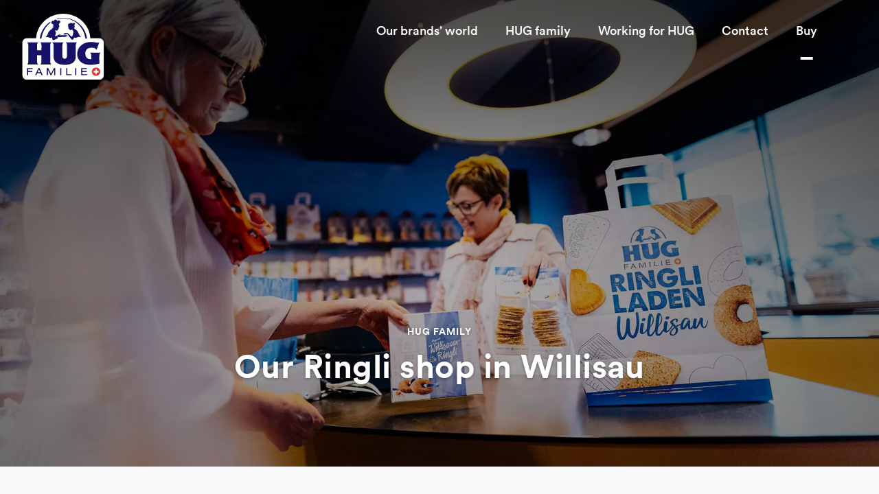

--- FILE ---
content_type: text/html; charset=UTF-8
request_url: https://hug-familie.ch/en/buy/ringli-shop/
body_size: 10247
content:
<!DOCTYPE html>
<html lang="en">
<head>
    <!-- Google Tag Manager -->
<script>(function(w,d,s,l,i){w[l]=w[l]||[];w[l].push({'gtm.start':
new Date().getTime(),event:'gtm.js'});var f=d.getElementsByTagName(s)[0],
j=d.createElement(s),dl=l!='dataLayer'?'&l='+l:'';j.async=true;j.src=
'https://www.googletagmanager.com/gtm.js?id='+i+dl;f.parentNode.insertBefore(j,f);
})(window,document,'script','dataLayer','GTM-MXTRP44');</script>
<!-- End Google Tag Manager -->

<meta charset="UTF-8">
<meta name="viewport" content="width=device-width, initial-scale=1.0">

<link rel="preload" as="font" href="https://hug-familie.ch/app/themes/project/components/assets/fonts/circular/lineto-circular-pro-bold.woff2" type="font/woff2" crossorigin="anonymous">
<link rel="preload" as="font" href="https://hug-familie.ch/app/themes/project/components/assets/fonts/circular/lineto-circular-pro-regular.woff2" type="font/woff2" crossorigin="anonymous">
<link rel="preload" as="font" href="https://hug-familie.ch/app/themes/project/components/assets/fonts/circular/lineto-circular-pro-medium.woff2" type="font/woff2" crossorigin="anonymous">

<script src="https://hug-familie.ch/app/themes/project/components/assets/js/bodymovin.js" type="text/javascript"></script>
<script src="https://hug-familie.ch/app/themes/project/components/assets/js/jquery-3.6.0.min.js" type="text/javascript"></script>
<!-- <script src="https://hug-familie.ch/app/themes/project/components/assets/js/masonry.pkgd.min.js" type="text/javascript"></script> -->

    <link rel="stylesheet" href="https://hug-familie.ch/app/themes/project/components/dist/all--family.css?v=1.05">

<link rel="apple-touch-icon" sizes="57x57" href="https://hug-familie.ch/app/themes/project/components/assets/favicon/apple-icon-57x57.png">
<link rel="apple-touch-icon" sizes="60x60" href="https://hug-familie.ch/app/themes/project/components/assets/favicon/apple-icon-60x60.png">
<link rel="apple-touch-icon" sizes="72x72" href="https://hug-familie.ch/app/themes/project/components/assets/favicon/apple-icon-72x72.png">
<link rel="apple-touch-icon" sizes="76x76" href="https://hug-familie.ch/app/themes/project/components/assets/favicon/apple-icon-76x76.png">
<link rel="apple-touch-icon" sizes="114x114" href="https://hug-familie.ch/app/themes/project/components/assets/favicon/apple-icon-114x114.png">
<link rel="apple-touch-icon" sizes="120x120" href="https://hug-familie.ch/app/themes/project/components/assets/favicon/apple-icon-120x120.png">
<link rel="apple-touch-icon" sizes="144x144" href="https://hug-familie.ch/app/themes/project/components/assets/favicon/apple-icon-144x144.png">
<link rel="apple-touch-icon" sizes="152x152" href="https://hug-familie.ch/app/themes/project/components/assets/favicon/apple-icon-152x152.png">
<link rel="apple-touch-icon" sizes="180x180" href="https://hug-familie.ch/app/themes/project/components/assets/favicon/apple-icon-180x180.png">
<link rel="icon" type="image/png" sizes="192x192"  href="https://hug-familie.ch/app/themes/project/components/assets/favicon/android-icon-192x192.png">
<link rel="icon" type="image/png" sizes="32x32" href="https://hug-familie.ch/app/themes/project/components/assets/favicon/favicon-32x32.png">
<link rel="icon" type="image/png" sizes="96x96" href="https://hug-familie.ch/app/themes/project/components/assets/favicon/favicon-96x96.png">
<link rel="icon" type="image/png" sizes="16x16" href="https://hug-familie.ch/app/themes/project/components/assets/favicon/favicon-16x16.png">
<link rel="manifest" href="https://hug-familie.ch/app/themes/project/components/assets/favicon/manifest.json">
<meta name="msapplication-TileColor" content="#ffffff">
<meta name="msapplication-TileImage" content="https://hug-familie.ch/app/themes/project/components/assets/favicon/ms-icon-144x144.png">
<meta name="theme-color" content="#ffffff">

<meta name='robots' content='index, follow, max-image-preview:large, max-snippet:-1, max-video-preview:-1' />
<link rel="alternate" hreflang="de" href="https://hug-familie.ch/de/einkaufen/ringli-laden/" />
<link rel="alternate" hreflang="fr" href="https://hug-familie.ch/fr/acheter/magasin-ringli/" />
<link rel="alternate" hreflang="en" href="https://hug-familie.ch/en/buy/ringli-shop/" />
<link rel="alternate" hreflang="x-default" href="https://hug-familie.ch/de/einkaufen/ringli-laden/" />

	<!-- This site is optimized with the Yoast SEO plugin v21.9.1 - https://yoast.com/wordpress/plugins/seo/ -->
	<title>Ringli shop &#8211; HUG Familie</title>
	<link rel="canonical" href="https://hug-familie.ch/en/buy/ringli-shop/" />
	<meta property="og:locale" content="en_US" />
	<meta property="og:type" content="article" />
	<meta property="og:title" content="Ringli shop &#8211; HUG Familie" />
	<meta property="og:url" content="https://hug-familie.ch/en/buy/ringli-shop/" />
	<meta property="og:site_name" content="HUG Familie" />
	<meta property="article:modified_time" content="2025-08-07T07:50:18+00:00" />
	<meta name="twitter:card" content="summary_large_image" />
	<script type="application/ld+json" class="yoast-schema-graph">{"@context":"https://schema.org","@graph":[{"@type":"WebPage","@id":"https://hug-familie.ch/en/buy/ringli-shop/","url":"https://hug-familie.ch/en/buy/ringli-shop/","name":"Ringli shop &#8211; HUG Familie","isPartOf":{"@id":"https://hug-familie.ch/en/#website"},"datePublished":"2021-12-13T21:10:20+00:00","dateModified":"2025-08-07T07:50:18+00:00","breadcrumb":{"@id":"https://hug-familie.ch/en/buy/ringli-shop/#breadcrumb"},"inLanguage":"en-US","potentialAction":[{"@type":"ReadAction","target":["https://hug-familie.ch/en/buy/ringli-shop/"]}]},{"@type":"BreadcrumbList","@id":"https://hug-familie.ch/en/buy/ringli-shop/#breadcrumb","itemListElement":[{"@type":"ListItem","position":1,"name":"Home","item":"https://hug-familie.ch/en/"},{"@type":"ListItem","position":2,"name":"Buy","item":"https://hug-familie.ch/en/buy/"},{"@type":"ListItem","position":3,"name":"Ringli shop"}]},{"@type":"WebSite","@id":"https://hug-familie.ch/en/#website","url":"https://hug-familie.ch/en/","name":"HUG Familie","description":"Eine weitere WordPress-Website","potentialAction":[{"@type":"SearchAction","target":{"@type":"EntryPoint","urlTemplate":"https://hug-familie.ch/en/?s={search_term_string}"},"query-input":"required name=search_term_string"}],"inLanguage":"en-US"}]}</script>
	<!-- / Yoast SEO plugin. -->


<link rel='stylesheet' id='wp-block-library-css' href='https://hug-familie.ch/wp/wp-includes/css/dist/block-library/style.min.css?ver=6.6.1' type='text/css' media='all' />
<link rel='stylesheet' id='wpml-blocks-css' href='https://hug-familie.ch/app/plugins/sitepress-multilingual-cms/dist/css/blocks/styles.css?ver=4.6.13' type='text/css' media='all' />
<link rel='stylesheet' id='dflip-style-css' href='https://hug-familie.ch/app/plugins/dflip/assets/css/dflip.min.css?ver=2.2.32' type='text/css' media='all' />
<script type="text/javascript" id="wpml-cookie-js-extra">
/* <![CDATA[ */
var wpml_cookies = {"wp-wpml_current_language":{"value":"en","expires":1,"path":"\/"}};
var wpml_cookies = {"wp-wpml_current_language":{"value":"en","expires":1,"path":"\/"}};
/* ]]> */
</script>
<script type="text/javascript" src="https://hug-familie.ch/app/plugins/sitepress-multilingual-cms/res/js/cookies/language-cookie.js?ver=4.6.13" id="wpml-cookie-js" defer="defer" data-wp-strategy="defer"></script>
<script type="text/javascript" src="https://hug-familie.ch/wp/wp-includes/js/jquery/jquery.min.js?ver=3.7.1" id="jquery-core-js"></script>
<script type="text/javascript" src="https://hug-familie.ch/wp/wp-includes/js/jquery/jquery-migrate.min.js?ver=3.4.1" id="jquery-migrate-js"></script>
<link rel="https://api.w.org/" href="https://hug-familie.ch/en/wp-json/" /><link rel="alternate" title="JSON" type="application/json" href="https://hug-familie.ch/en/wp-json/wp/v2/pages/5478" /><link rel='shortlink' href='https://hug-familie.ch/en/?p=5478' />
<link rel="alternate" title="oEmbed (JSON)" type="application/json+oembed" href="https://hug-familie.ch/en/wp-json/oembed/1.0/embed?url=https%3A%2F%2Fhug-familie.ch%2Fen%2Fbuy%2Fringli-shop%2F" />
<link rel="alternate" title="oEmbed (XML)" type="text/xml+oembed" href="https://hug-familie.ch/en/wp-json/oembed/1.0/embed?url=https%3A%2F%2Fhug-familie.ch%2Fen%2Fbuy%2Fringli-shop%2F&#038;format=xml" />
<meta name="generator" content="WPML ver:4.6.13 stt:1,4,3;" />
</head>
<!--  -->
<body class=" ">

  <!-- Google Tag Manager (noscript) -->
  <noscript><iframe src="https://www.googletagmanager.com/ns.html?id=GTM-MXTRP44"
  height="0" width="0" style="display:none;visibility:hidden"></iframe></noscript>
  <!-- End Google Tag Manager (noscript) -->

  <div class="content ">
    
<header class="header header--light">
    
    <div class="header__content">
    <a href="/en/" class="header__logo">
        <img class="header__logo__source" src="https://hug-familie.ch/app/themes/project/components/assets/images/brand/logo_family_de_white.svg" alt="HUG Familie"/>
    </a>

    
<div class="main-navigation__mobile-toggler">
  <span class="main-navigation__mobile-toggler__label" data-open="Menu" data-close="Schliessen"></span>
  <div class="main-navigation__mobile-toggler__icon">
    <div class="main-navigation__mobile-toggler__icon__hamburger">
      <span class="main-navigation__mobile-toggler__icon__hamburger__line"></span>
      <span class="main-navigation__mobile-toggler__icon__hamburger__line"></span>
      <span class="main-navigation__mobile-toggler__icon__hamburger__line"></span>
    </div>
    <div class="main-navigation__mobile-toggler__icon__cross">
      <span class="main-navigation__mobile-toggler__icon__cross__line"></span>
      <span class="main-navigation__mobile-toggler__icon__cross__line"></span>
    </div>
  </div>
</div>

<div class="nav_chnusper_wave"></div>

<nav class="main-navigation">

  <div class="main-navigation__background"></div>

  
<ul class="navigation-level level--1 ">

  
  
<li class="navigation-item level--1">
  <a class="navigation-item__link " href="https://hug-familie.ch/en/our-products-world/" target="">

          <span class="navigation-item__label">
        Our brands’ world      </span>
    
    
    
    
  </a>

  </li>

<li class="navigation-item level--1">
  <a class="navigation-item__link " href="https://hug-familie.ch/en/hug-familie/" target="">

          <span class="navigation-item__label">
        HUG family      </span>
    
    
    
    
      <div class="navigation-item__arrow">
        <?xml version="1.0" encoding="UTF-8"?>
<svg width="18px" height="18px" viewBox="0 0 18 18" version="1.1" xmlns="http://www.w3.org/2000/svg" xmlns:xlink="http://www.w3.org/1999/xlink">
    
    <g id="Icons/Default-Iconography/Arrow-right" stroke="none" stroke-width="1" fill="none" fill-rule="evenodd" stroke-linecap="square">
        <g id="arrow-right" transform="translate(1.000000, 3.500000)" stroke="#1D1D1B" stroke-width="2">
            <line x1="0.5" y1="5.5" x2="14" y2="5.5" id="Stroke-1"></line>
            <polyline id="Stroke-3" points="10.5 0.5 15.5 5.5 10.5 10.5"></polyline>
        </g>
    </g>
</svg>      </div>

    
  </a>

  
<ul class="navigation-level level--2 ">

        <div class="navigation--link level--parent">
        <span class="navigation-item__label">
          HUG family        </span>
        <div class="navigation-item__arrow">
          <?xml version="1.0" encoding="UTF-8"?>
<svg width="18px" height="18px" viewBox="0 0 18 18" version="1.1" xmlns="http://www.w3.org/2000/svg" xmlns:xlink="http://www.w3.org/1999/xlink">
    
    <g id="Icons/Default-Iconography/Arrow-right" stroke="none" stroke-width="1" fill="none" fill-rule="evenodd" stroke-linecap="square">
        <g id="arrow-right" transform="translate(1.000000, 3.500000)" stroke="#1D1D1B" stroke-width="2">
            <line x1="0.5" y1="5.5" x2="14" y2="5.5" id="Stroke-1"></line>
            <polyline id="Stroke-3" points="10.5 0.5 15.5 5.5 10.5 10.5"></polyline>
        </g>
    </g>
</svg>        </div>
      </div>
  
  
<li class="navigation-item level--2">
  <a class="navigation-item__link " href="https://hug-familie.ch/en/hug-familie/about-us/" target="">

    
    
          <img class="navigation-item__image"
      alt="About us"
      srcset="
      https://hug-familie.ch/app/uploads/2021/12/Ueber-uns-1-600x400.jpg 660w,
      https://hug-familie.ch/app/uploads/2021/12/Ueber-uns-1-1024x683.jpg 768w"
      sizes="
        (max-width: 767px) 660px
        (min-width: 768px) 768px
      "/>
      <span class="navigation-item__label">
        About us      </span>
    
    
  </a>

  </li>

<li class="navigation-item level--2">
  <a class="navigation-item__link " href="https://hug-familie.ch/en/hug-familie/sustainability/" target="">

    
    
          <img class="navigation-item__image"
      alt="Sustainability"
      srcset="
      https://hug-familie.ch/app/uploads/2021/12/HUG_Titelbild_Nachhaltigkeit-1-600x338.jpg 660w,
      https://hug-familie.ch/app/uploads/2021/12/HUG_Titelbild_Nachhaltigkeit-1-1024x576.jpg 768w"
      sizes="
        (max-width: 767px) 660px
        (min-width: 768px) 768px
      "/>
      <span class="navigation-item__label">
        Sustainability      </span>
    
    
  </a>

  </li>

<li class="navigation-item level--2">
  <a class="navigation-item__link " href="https://hug-familie.ch/en/hug-familie/people/" target="">

    
    
          <img class="navigation-item__image"
      alt="The people"
      srcset="
      https://hug-familie.ch/app/uploads/2021/12/Menschen-1-600x400.jpg 660w,
      https://hug-familie.ch/app/uploads/2021/12/Menschen-1-1024x683.jpg 768w"
      sizes="
        (max-width: 767px) 660px
        (min-width: 768px) 768px
      "/>
      <span class="navigation-item__label">
        The people      </span>
    
    
  </a>

  </li>

<li class="navigation-item level--2">
  <a class="navigation-item__link " href="https://hug-familie.ch/en/hug-familie/history/" target="">

    
    
          <img class="navigation-item__image"
      alt="History"
      srcset="
      https://hug-familie.ch/app/uploads/2021/12/1877_gruendung-600x450.jpg 660w,
      https://hug-familie.ch/app/uploads/2021/12/1877_gruendung-1024x768.jpg 768w"
      sizes="
        (max-width: 767px) 660px
        (min-width: 768px) 768px
      "/>
      <span class="navigation-item__label">
        History      </span>
    
    
  </a>

  </li>

<li class="navigation-item level--2">
  <a class="navigation-item__link " href="https://hug-familie.ch/en/hug-familie/backhaus/" target="">

    
    
          <img class="navigation-item__image"
      alt="The backhaus"
      srcset="
      https://hug-familie.ch/app/uploads/2021/12/Generationen-Projekt-600x400.jpg 660w,
      https://hug-familie.ch/app/uploads/2021/12/Generationen-Projekt-1024x683.jpg 768w"
      sizes="
        (max-width: 767px) 660px
        (min-width: 768px) 768px
      "/>
      <span class="navigation-item__label">
        The backhaus      </span>
    
    
  </a>

  </li>

  
  
</ul>
</li>

<li class="navigation-item level--1">
  <a class="navigation-item__link " href="https://hug-familie.ch/en/working-for-hug/" target="">

          <span class="navigation-item__label">
        Working for HUG      </span>
    
    
    
    
  </a>

  </li>

<li class="navigation-item level--1">
  <a class="navigation-item__link " href="https://hug-familie.ch/en/contact/" target="">

          <span class="navigation-item__label">
        Contact      </span>
    
    
    
    
      <div class="navigation-item__arrow">
        <?xml version="1.0" encoding="UTF-8"?>
<svg width="18px" height="18px" viewBox="0 0 18 18" version="1.1" xmlns="http://www.w3.org/2000/svg" xmlns:xlink="http://www.w3.org/1999/xlink">
    
    <g id="Icons/Default-Iconography/Arrow-right" stroke="none" stroke-width="1" fill="none" fill-rule="evenodd" stroke-linecap="square">
        <g id="arrow-right" transform="translate(1.000000, 3.500000)" stroke="#1D1D1B" stroke-width="2">
            <line x1="0.5" y1="5.5" x2="14" y2="5.5" id="Stroke-1"></line>
            <polyline id="Stroke-3" points="10.5 0.5 15.5 5.5 10.5 10.5"></polyline>
        </g>
    </g>
</svg>      </div>

    
  </a>

  
<ul class="navigation-level level--2 ">

        <div class="navigation--link level--parent">
        <span class="navigation-item__label">
          Contact        </span>
        <div class="navigation-item__arrow">
          <?xml version="1.0" encoding="UTF-8"?>
<svg width="18px" height="18px" viewBox="0 0 18 18" version="1.1" xmlns="http://www.w3.org/2000/svg" xmlns:xlink="http://www.w3.org/1999/xlink">
    
    <g id="Icons/Default-Iconography/Arrow-right" stroke="none" stroke-width="1" fill="none" fill-rule="evenodd" stroke-linecap="square">
        <g id="arrow-right" transform="translate(1.000000, 3.500000)" stroke="#1D1D1B" stroke-width="2">
            <line x1="0.5" y1="5.5" x2="14" y2="5.5" id="Stroke-1"></line>
            <polyline id="Stroke-3" points="10.5 0.5 15.5 5.5 10.5 10.5"></polyline>
        </g>
    </g>
</svg>        </div>
      </div>
  
  
<li class="navigation-item level--2">
  <a class="navigation-item__link " href="https://hug-familie.ch/en/contact/advice-sales/" target="">

    
    
          <img class="navigation-item__image"
      alt="Advice &#038; sales"
      srcset="
      https://hug-familie.ch/app/uploads/2021/12/Beratung-Vertrieb-600x400.jpg 660w,
      https://hug-familie.ch/app/uploads/2021/12/Beratung-Vertrieb-1024x683.jpg 768w"
      sizes="
        (max-width: 767px) 660px
        (min-width: 768px) 768px
      "/>
      <span class="navigation-item__label">
        Advice &#038; sales      </span>
    
    
  </a>

  </li>

<li class="navigation-item level--2">
  <a class="navigation-item__link " href="https://hug-familie.ch/en/contact/media/" target="">

    
    
          <img class="navigation-item__image"
      alt="Media"
      srcset="
      https://hug-familie.ch/app/uploads/2022/05/medien-1-600x369.jpg 660w,
      https://hug-familie.ch/app/uploads/2022/05/medien-1-1024x630.jpg 768w"
      sizes="
        (max-width: 767px) 660px
        (min-width: 768px) 768px
      "/>
      <span class="navigation-item__label">
        Media      </span>
    
    
  </a>

  </li>

<li class="navigation-item level--2">
  <a class="navigation-item__link " href="https://hug-familie.ch/en/contact/responsibility-supply-chain/" target="">

    
    
          <img class="navigation-item__image"
      alt="Responsibility &#038; Supply Chain"
      srcset="
      https://hug-familie.ch/app/uploads/2021/12/HUG_Rohstoffe_Kakao-600x338.jpg 660w,
      https://hug-familie.ch/app/uploads/2021/12/HUG_Rohstoffe_Kakao-1024x576.jpg 768w"
      sizes="
        (max-width: 767px) 660px
        (min-width: 768px) 768px
      "/>
      <span class="navigation-item__label">
        Responsibility &#038; Supply Chain      </span>
    
    
  </a>

  </li>

<li class="navigation-item level--2">
  <a class="navigation-item__link " href="https://hug-familie.ch/en/contact/investments-acquisitions/" target="">

    
    
          <img class="navigation-item__image"
      alt="Investments &#038; Acquisitions"
      srcset="
      https://hug-familie.ch/app/uploads/2025/10/7F3A3636-600x400.jpg 660w,
      https://hug-familie.ch/app/uploads/2025/10/7F3A3636-1024x683.jpg 768w"
      sizes="
        (max-width: 767px) 660px
        (min-width: 768px) 768px
      "/>
      <span class="navigation-item__label">
        Investments &#038; Acquisitions      </span>
    
    
  </a>

  </li>

<li class="navigation-item level--2">
  <a class="navigation-item__link " href="https://hug-familie.ch/en/contact/general-requests/" target="">

    
    
          <img class="navigation-item__image"
      alt="General requests"
      srcset="
      https://hug-familie.ch/app/uploads/2021/12/Allg.-Anfrage-600x400.jpg 660w,
      https://hug-familie.ch/app/uploads/2021/12/Allg.-Anfrage-1024x683.jpg 768w"
      sizes="
        (max-width: 767px) 660px
        (min-width: 768px) 768px
      "/>
      <span class="navigation-item__label">
        General requests      </span>
    
    
  </a>

  </li>

  
  
</ul>
</li>

<li class="navigation-item level--1">
  <a class="navigation-item__link link--page-active" href="https://hug-familie.ch/en/buy/" target="">

          <span class="navigation-item__label">
        Buy      </span>
    
    
    
    
      <div class="navigation-item__arrow">
        <?xml version="1.0" encoding="UTF-8"?>
<svg width="18px" height="18px" viewBox="0 0 18 18" version="1.1" xmlns="http://www.w3.org/2000/svg" xmlns:xlink="http://www.w3.org/1999/xlink">
    
    <g id="Icons/Default-Iconography/Arrow-right" stroke="none" stroke-width="1" fill="none" fill-rule="evenodd" stroke-linecap="square">
        <g id="arrow-right" transform="translate(1.000000, 3.500000)" stroke="#1D1D1B" stroke-width="2">
            <line x1="0.5" y1="5.5" x2="14" y2="5.5" id="Stroke-1"></line>
            <polyline id="Stroke-3" points="10.5 0.5 15.5 5.5 10.5 10.5"></polyline>
        </g>
    </g>
</svg>      </div>

    
  </a>

  
<ul class="navigation-level level--2 ">

        <div class="navigation--link level--parent">
        <span class="navigation-item__label">
          Buy        </span>
        <div class="navigation-item__arrow">
          <?xml version="1.0" encoding="UTF-8"?>
<svg width="18px" height="18px" viewBox="0 0 18 18" version="1.1" xmlns="http://www.w3.org/2000/svg" xmlns:xlink="http://www.w3.org/1999/xlink">
    
    <g id="Icons/Default-Iconography/Arrow-right" stroke="none" stroke-width="1" fill="none" fill-rule="evenodd" stroke-linecap="square">
        <g id="arrow-right" transform="translate(1.000000, 3.500000)" stroke="#1D1D1B" stroke-width="2">
            <line x1="0.5" y1="5.5" x2="14" y2="5.5" id="Stroke-1"></line>
            <polyline id="Stroke-3" points="10.5 0.5 15.5 5.5 10.5 10.5"></polyline>
        </g>
    </g>
</svg>        </div>
      </div>
  
  
<li class="navigation-item level--2">
  <a class="navigation-item__link " href="https://hug-familie.ch/en/buy/chnusper-shop/" target="">

    
    
          <img class="navigation-item__image"
      alt="Chnusper shop Malters"
      srcset="
      https://hug-familie.ch/app/uploads/2021/12/L1000131-EDIT-001-600x400.jpg 660w,
      https://hug-familie.ch/app/uploads/2021/12/L1000131-EDIT-001-1024x683.jpg 768w"
      sizes="
        (max-width: 767px) 660px
        (min-width: 768px) 768px
      "/>
      <span class="navigation-item__label">
        Chnusper shop Malters      </span>
    
    
  </a>

  </li>

<li class="navigation-item level--2">
  <a class="navigation-item__link link--page-active" href="https://hug-familie.ch/en/buy/ringli-shop/" target="">

    
    
          <img class="navigation-item__image"
      alt="Ringli shop Willisau"
      srcset="
      https://hug-familie.ch/app/uploads/2021/12/L1000690-EDIT-001-600x400.jpg 660w,
      https://hug-familie.ch/app/uploads/2021/12/L1000690-EDIT-001-1024x683.jpg 768w"
      sizes="
        (max-width: 767px) 660px
        (min-width: 768px) 768px
      "/>
      <span class="navigation-item__label">
        Ringli shop Willisau      </span>
    
    
  </a>

  </li>

<li class="navigation-item level--2">
  <a class="navigation-item__link " href="https://www.brack.ch/hug" target="_blank">

    
    
          <img class="navigation-item__image"
      alt="Chnusper shop online"
      srcset="
      https://hug-familie.ch/app/uploads/2021/12/OnlineShop-600x400.jpg 660w,
      https://hug-familie.ch/app/uploads/2021/12/OnlineShop-1024x683.jpg 768w"
      sizes="
        (max-width: 767px) 660px
        (min-width: 768px) 768px
      "/>
      <span class="navigation-item__label">
        Chnusper shop online      </span>
    
    
  </a>

  </li>

<li class="navigation-item level--2">
  <a class="navigation-item__link " href="http://shop.wernli.ch" target="_blank">

    
    
          <img class="navigation-item__image"
      alt="Your Wernli pack"
      srcset="
      https://hug-familie.ch/app/uploads/2022/01/Einkaufen_Wernli-Shop-600x338.jpg 660w,
      https://hug-familie.ch/app/uploads/2022/01/Einkaufen_Wernli-Shop-1024x576.jpg 768w"
      sizes="
        (max-width: 767px) 660px
        (min-width: 768px) 768px
      "/>
      <span class="navigation-item__label">
        Your Wernli pack      </span>
    
    
  </a>

  </li>

<li class="navigation-item level--2">
  <a class="navigation-item__link " href="https://hug-familie.ch/en/buy/corporate-customers/" target="">

    
    
          <img class="navigation-item__image"
      alt="Corporate customers"
      srcset="
      https://hug-familie.ch/app/uploads/2022/01/Firmenkunden_Cropped.jpg 660w,
      https://hug-familie.ch/app/uploads/2022/01/Firmenkunden_Cropped-1024x1024.jpg 768w"
      sizes="
        (max-width: 767px) 660px
        (min-width: 768px) 768px
      "/>
      <span class="navigation-item__label">
        Corporate customers      </span>
    
    
  </a>

  </li>

  
  
</ul>
</li>

  
<script>
    var searchLang = 'en';
</script>

<li class="search">
    <div class="search__icon">
        <?xml version="1.0" encoding="UTF-8"?>
<svg width="16px" height="16px" viewBox="0 0 16 16" version="1.1" xmlns="http://www.w3.org/2000/svg" xmlns:xlink="http://www.w3.org/1999/xlink">
    
    <g id="Symbols" stroke="none" stroke-width="1" fill="none" fill-rule="evenodd" stroke-linecap="square" stroke-linejoin="round">
        <g id="Icons/Default-Iconography/Search" transform="translate(-1.000000, -1.000000)" stroke="#1D1D1B" stroke-width="2">
            <g id="zoom" transform="translate(2.000000, 2.000000)">
                <path d="M12.5,6.50000025 C12.5,8.643594 11.356406,10.624356 9.5,11.696152 C7.643594,12.767949 5.356406,12.767949 3.5,11.696152 C1.643594,10.624356 0.5,8.643594 0.5,6.50000025 C0.5,4.356406 1.643594,2.375644 3.5,1.303848 C5.356406,0.232051 7.643594,0.232051 9.5,1.303848 C11.356406,2.375644 12.5,4.356406 12.5,6.50000025 Z" id="Stroke-1"></path>
                <line x1="13.5" y1="13.5" x2="10.742" y2="10.742" id="Stroke-3"></line>
            </g>
        </g>
    </g>
</svg>        <span class="search__icon__text">Seite durchsuchen</span>
    </div>
    <div class="search__overlay">
        <div class="search__inner shadow-light">
            <div class="search__inner__search-bar">
                <div class="search__inner__search-bar__icon">
                    <?xml version="1.0" encoding="UTF-8"?>
<svg width="16px" height="16px" viewBox="0 0 16 16" version="1.1" xmlns="http://www.w3.org/2000/svg" xmlns:xlink="http://www.w3.org/1999/xlink">
    
    <g id="Symbols" stroke="none" stroke-width="1" fill="none" fill-rule="evenodd" stroke-linecap="square" stroke-linejoin="round">
        <g id="Icons/Default-Iconography/Search" transform="translate(-1.000000, -1.000000)" stroke="#1D1D1B" stroke-width="2">
            <g id="zoom" transform="translate(2.000000, 2.000000)">
                <path d="M12.5,6.50000025 C12.5,8.643594 11.356406,10.624356 9.5,11.696152 C7.643594,12.767949 5.356406,12.767949 3.5,11.696152 C1.643594,10.624356 0.5,8.643594 0.5,6.50000025 C0.5,4.356406 1.643594,2.375644 3.5,1.303848 C5.356406,0.232051 7.643594,0.232051 9.5,1.303848 C11.356406,2.375644 12.5,4.356406 12.5,6.50000025 Z" id="Stroke-1"></path>
                <line x1="13.5" y1="13.5" x2="10.742" y2="10.742" id="Stroke-3"></line>
            </g>
        </g>
    </g>
</svg>                </div>
                <input type="text" class="search__inner__search-bar__input" spellcheck="false" placeholder="Chnuspermischung...">
                <div class="search__inner__search-bar__reset">
                    <?xml version="1.0" encoding="UTF-8"?>
<svg width="18px" height="18px" viewBox="0 0 18 18" version="1.1" xmlns="http://www.w3.org/2000/svg" xmlns:xlink="http://www.w3.org/1999/xlink">
    
    <g id="Page-1" stroke="none" stroke-width="1" fill="none" fill-rule="evenodd" opacity="0.42">
        <g id="99_Navigation/03_Suche" transform="translate(-1353.000000, -140.000000)" stroke="#1D1D1B" stroke-width="2">
            <g id="Search" transform="translate(899.000000, 32.000000)">
                <g transform="translate(0.000000, 72.000000)" id="Delete">
                    <g transform="translate(454.000000, 36.000000)">
                        <g id="Group" transform="translate(5.000000, 5.000000)" stroke-linecap="square">
                            <g id="arrow-right" transform="translate(4.000000, 4.000000) rotate(45.000000) translate(-4.000000, -4.000000) translate(0.666667, 0.666667)">
                                <line x1="0.222222222" y1="3.33333333" x2="6.44444444" y2="3.33333333" id="Stroke-1"></line>
                                <line x1="0.222222222" y1="3.33333333" x2="6.44444444" y2="3.33333333" id="Stroke-1" transform="translate(3.333333, 3.333333) rotate(90.000000) translate(-3.333333, -3.333333) "></line>
                            </g>
                        </g>
                        <circle id="Oval" cx="9" cy="9" r="8"></circle>
                    </g>
                </g>
            </g>
        </g>
    </g>
</svg>                </div>
                <div class="search__close">
                    
<div class="close">
  <?xml version="1.0" encoding="UTF-8"?>
<svg width="24px" height="24px" viewBox="0 0 24 24" version="1.1" xmlns="http://www.w3.org/2000/svg" xmlns:xlink="http://www.w3.org/1999/xlink">
    
    <g id="Symbols" stroke="none" stroke-width="1" fill="none" fill-rule="evenodd" stroke-linecap="square">
        <g id="Icons/Default-Iconography/Close" transform="translate(3.000000, 3.000000)" stroke="#1D1D1B" stroke-width="2">
            <g id="arrow-right" transform="translate(9.000000, 9.000000) rotate(45.000000) translate(-9.000000, -9.000000) translate(1.500000, 1.500000)">
                <line x1="0.5" y1="7.5" x2="14.5" y2="7.5" id="Stroke-1"></line>
                <line x1="0.5" y1="7.5" x2="14.5" y2="7.5" id="Stroke-1" transform="translate(7.500000, 7.500000) rotate(90.000000) translate(-7.500000, -7.500000) "></line>
            </g>
        </g>
    </g>
</svg></div>                </div>
            </div>
            <div class="search__inner__results">
                <h4 class="typo--preline search__inner__results__title title--main-results">PRODUKTE</h4>
                <div class="search__inner__results__products"></div>

                <hr class="divider search__inner__results__divider">

                <h4 class="typo--preline search__inner__results__title title--other-results">WEITERE INHALTE</h4>
                <div class="search__inner__results__other"></div>
                <div class="search__inner__results__empty">
                    Leider keine Resultate gefunden.                </div>
            </div>
        </div>
    </div>
</li>

      <li class="main-navigation__lang">
        
<label class="lang-switch">
    <select class="lang-switch__input" name="lang" onchange="window.location = this.value">
                    <option value="https://hug-familie.ch/de/einkaufen/ringli-laden/" >Deutsch</option>
                    <option value="https://hug-familie.ch/fr/acheter/magasin-ringli/" >Français</option>
                    <option value="https://hug-familie.ch/en/buy/ringli-shop/" selected>English</option>
            </select>
    <?xml version="1.0" encoding="UTF-8"?>
<svg width="18px" height="18px" viewBox="0 0 18 18" version="1.1" xmlns="http://www.w3.org/2000/svg" xmlns:xlink="http://www.w3.org/1999/xlink">
    
    <g id="Icons/Default-Iconography/List" stroke="none" stroke-width="1" fill="none" fill-rule="evenodd" stroke-linecap="square">
        <polyline id="Stroke-3" stroke="#1D1D1B" stroke-width="1.5" points="6.5 4 11.5 9 6.5 14"></polyline>
    </g>
</svg></label>    </li>
  
</ul>

</nav>
    </div>

</header>

<section class="detail-hero">

	<img
		class="detail-hero__image"
		src="https://hug-familie.ch/app/uploads/2021/12/L1000690-EDIT-001.jpg"
		srcset="
		https://hug-familie.ch/app/uploads/2021/12/L1000690-EDIT-001-1024x683.jpg 660w,
		https://hug-familie.ch/app/uploads/2021/12/L1000690-EDIT-001.jpg 768w"
		sizes="
			(max-width: 767px) 660px
			(min-width: 768px) 768px
		"
		alt="HUG Family"
	/>

	
			<span class="detail-hero__preline">HUG Family</span>
	
	<h1 class="detail-hero__title">Our Ringli shop in Willisau</h1>

	
</section>
<section class="store section--space-top-6 section--space-bottom-6 section--padding-mobile-m">
	<div class="container container--size-m">
        <div class="store__inner sidebar-skeleton">
            <div class="store__content sidebar-skeleton__content">
                <div class="wysiwyg">
                    In our Ringli shop in Willisau, the delicious honey scent of freshly baked Willisau Ringli will carry you away. Come and learn more about this sweet biscuit with cult status, have a closer look at the making of some of HUG's delicious specialties.
The Ringli shop offers an exclusive range of HUG, Wernli and DAR-VIDA products in large packages at attractive prices. You will also find a wide selection of unique gifts and lots of bargains. We are looking forward to seeing you soon.                    <br><br><br>
                </div>

                <h3>Opening hours</h3>

                <div class="wysiwyg">
                    <table>
                                                    <tr>
                                <td><span class="card__preline">Monday - Friday&nbsp;&nbsp;&nbsp;&nbsp;&nbsp;</span></td>
                                <td>8.30 am – 6 pm</td>
                            </tr>
                                                    <tr>
                                <td><span class="card__preline">Saturday&nbsp;&nbsp;&nbsp;&nbsp;&nbsp;</span></td>
                                <td>8.30 am – 4 pm</td>
                            </tr>
                                            </table>
                </div>

                <div class="wysiwyg">
                    <br>
                    Closed on Sundays and all public holidays. We close at 5 pm on days before public holidays.<br />
<br />

                    <br><br><br>
                </div>

                            </div>
            <div class="store__contact sidebar-skeleton__sidebar">
                <div class="sidebar-skeleton__sticky">
                    
<div class="contact-details contact-details--person contact-details--card contact-details--details-line  ">
  <div class="contact-details__inner">
          <img 
        src="https://hug-familie.ch/app/uploads/2025/08/Corina_Hegele.jpg" 
        alt="Corina Hegele" 
        class="contact-details__image" 
        loading="lazy" 
        srcset="
					https://hug-familie.ch/app/uploads/2025/08/Corina_Hegele-600x400.jpg 660w, 
					https://hug-familie.ch/app/uploads/2025/08/Corina_Hegele-600x400.jpg 768w" 
        sizes="
          (max-width: 767px) 660px
          (min-width: 768px) 768px
        " 
      />
        
    <div class="contact-details__key">
              <h4 class="contact-details__title">Corina Hegele</h4>
      
              <span class="contact-details__subtitle">Manager Ringli Shop Malters</span>
      
          </div>

          <div class="contact-details__details">

                              <a href="https://www.google.com/maps/search/HUG Familie Ringli-Laden,
Menznauerstrasse 20,
6130 Willisau
" class="contact-details__detail" target="_blank">
            
                              <div class="contact-details__detail__icon">
                  <?xml version="1.0" encoding="UTF-8"?>
<svg width="18px" height="18px" viewBox="0 0 18 18" version="1.1" xmlns="http://www.w3.org/2000/svg" xmlns:xlink="http://www.w3.org/1999/xlink">
    
    <g id="Icons/Default-Iconography/Location" stroke="none" stroke-width="1" fill="none" fill-rule="evenodd" stroke-linecap="square" stroke-linejoin="round">
        <g id="Group-2" transform="translate(3.000000, 1.500000)" stroke="#000000" stroke-width="2">
            <g id="Group">
                <path d="M10.2426407,10.5958352 C12.5857864,8.17189131 12.5857864,4.24190179 10.2426407,1.81795791 C7.89949494,-0.60598597 4.10050506,-0.60598597 1.75735931,1.81795791 C-0.585786438,4.24190179 -0.585786438,8.17189131 1.75735931,10.5958352 C2.53845795,11.4038683 3.95267151,12.8719232 6,15 C8.0474286,12.8718196 9.46164216,11.4037647 10.2426407,10.5958352 Z" id="Oval"></path>
                <ellipse id="Oval" cx="6" cy="6.20689655" rx="2.5" ry="2.5862069"></ellipse>
            </g>
        </g>
    </g>
</svg>                </div>
              
                              <div class="contact-details__detail__text">
                  HUG Familie Ringli-Laden<br />
Menznauerstrasse 20<br />
6130 Willisau
                </div>
                            
            </a>
                                        <a href="mailto:+41 41 970 10 22" class="contact-details__detail" target="">
            
                              <div class="contact-details__detail__icon">
                  <?xml version="1.0" encoding="UTF-8"?>
<svg width="18px" height="18px" viewBox="0 0 18 18" version="1.1" xmlns="http://www.w3.org/2000/svg" xmlns:xlink="http://www.w3.org/1999/xlink">
    
    <g id="Icons/Default-Iconography/Mail" stroke="none" stroke-width="1" fill="none" fill-rule="evenodd" stroke-linecap="square">
        <g id="letter" transform="translate(1.000000, 2.000000)" stroke="#1D1D1B" stroke-width="2">
            <polyline id="Stroke-1" points="1 4 8 8 15 4"></polyline>
            <path d="M14,13.5 L2,13.5 C1.602175,13.5 1.220644,13.341965 0.93934,13.06066 C0.658035,12.779356 0.5,12.397825 0.5,12 L0.5,2 C0.5,1.602175 0.658035,1.220644 0.93934,0.93934 C1.220644,0.658035 1.602175,0.5 2,0.5 L14,0.5 C14.397825,0.5 14.779356,0.658035 15.06066,0.93934 C15.341965,1.220644 15.5,1.602175 15.5,2 L15.5,12 C15.5,12.397825 15.341965,12.779356 15.06066,13.06066 C14.779356,13.341965 14.397825,13.5 14,13.5 Z" id="Stroke-3"></path>
        </g>
    </g>
</svg>                </div>
              
                              <div class="contact-details__detail__text">
                  +41 41 970 10 22                </div>
                            
            </a>
                                        <a href="tel:ringliladen@hug-familie.ch" class="contact-details__detail" target="">
            
                              <div class="contact-details__detail__icon">
                  <?xml version="1.0" encoding="UTF-8"?>
<svg width="18px" height="18px" viewBox="0 0 18 18" version="1.1" xmlns="http://www.w3.org/2000/svg" xmlns:xlink="http://www.w3.org/1999/xlink">
    
    <g id="Icons/Default-Iconography/Phone" stroke="none" stroke-width="1" fill="none" fill-rule="evenodd" stroke-linecap="square">
        <path d="M11.5137138,10.7634666 L10.2917138,12.2914666 C8.39815278,11.1789296 6.82025078,9.60102759 5.70771378,7.70746659 L7.23571378,6.48546659 C7.41483178,6.34213059 7.54142078,6.14349459 7.59569678,5.92059859 C7.64997378,5.69770259 7.62888078,5.46310559 7.53571378,5.25346659 L6.14271378,2.11646659 C6.04281578,1.89167159 5.86632778,1.70966059 5.64471678,1.60288459 C5.42310578,1.49610859 5.17077578,1.47150659 4.93271378,1.53346659 L2.28071378,2.22046659 C2.03335278,2.28532359 1.81831978,2.43854859 1.67625878,2.65118059 C1.53419678,2.86381159 1.47494878,3.12111859 1.50971378,3.37446659 C1.97500578,6.68820559 3.50649478,9.76037859 5.87264778,12.1265326 C8.23880178,14.4926856 11.3109748,16.0241746 14.6247138,16.4894666 C14.8779668,16.5244156 15.1352398,16.4652256 15.3477578,16.3231176 C15.5602748,16.1810086 15.7132618,15.9658616 15.7777138,15.7184666 L16.4657138,13.0674666 C16.5276738,12.8294046 16.5030718,12.5770746 16.3962958,12.3554636 C16.2895198,12.1338526 16.1075088,11.9573646 15.8827138,11.8574666 L12.7457138,10.4644666 C12.5361198,10.3715356 12.3016918,10.3504686 12.0788878,10.4045416 C11.8560828,10.4586156 11.6573918,10.5847986 11.5137138,10.7634666 Z" id="Stroke-1" stroke="#1D1D1B" stroke-width="2"></path>
    </g>
</svg>                </div>
              
                              <div class="contact-details__detail__text">
                  ringliladen@hug-familie.ch                </div>
                            
            </a>
                  
      </div>
    
    
    
    
    
  </div>
</div>                </div>
            </div>
        </div>
    </div>
</section>  </div>

  


<div class="main-footer">

  <div class="main-footer__banner">
    <div class="main-footer__banner__content">
      <div class="main-footer__banner__content__text">TRADITION</div>
      <div class="main-footer__banner__content__icon-wrapper">
        <div class="main-footer__banner__content__icon-wrapper__icon">
          <?xml version="1.0" encoding="UTF-8"?>
<svg width="17px" height="17px" viewBox="0 0 17 17" version="1.1" xmlns="http://www.w3.org/2000/svg" xmlns:xlink="http://www.w3.org/1999/xlink">
    
    <g id="Symbols" stroke="none" stroke-width="1" fill="none" fill-rule="evenodd">
        <g id="Footer/Subfooter" transform="translate(-720.000000, -84.000000)" fill="#FF0038">
            <g id="Group-40" transform="translate(0.500000, 64.000000)">
                <g id="Logo" transform="translate(578.000000, 16.500000)">
                    <g id="Group-24" transform="translate(138.000000, 0.000000)">
                        <path d="M17.1624882,13.2825593 L13.2827833,13.2825593 L13.2827833,17.1622642 L10.7166618,17.1622642 L10.7166618,13.2825593 L6.83751183,13.2825593 L6.83751183,10.7169927 L10.7166618,10.7169927 L10.7166618,6.83728783 L13.2827833,6.83728783 L13.2827833,10.7169927 L17.1624882,10.7169927 L17.1624882,13.2825593 Z M11.9997225,3.499776 C7.30534065,3.499776 3.5,7.30511665 3.5,11.9994985 C3.5,16.6938804 7.30534065,20.499776 11.9997225,20.499776 C16.6941044,20.499776 20.5,16.6938804 20.5,11.9994985 C20.5,7.30511665 16.6941044,3.499776 11.9997225,3.499776 L11.9997225,3.499776 Z" id="Fill-3"></path>
                    </g>
                </g>
            </g>
        </g>
    </g>
</svg>        </div>
      </div>
      <div class="main-footer__banner__content__text">SINCE 1877</div>
    </div>
  </div>

  <div class="container container--size-m">
    <div class="main-footer__inner">

        <div class="main-footer__inner__grid">

          
            <div class="main-footer__inner__column">

              <h4 class="main-footer__inner__title">HUG Family</h4>

              
                <a class="main-footer__inner__item" href="https://hug-familie.ch/en/hug-familie/about-us/" target="">
                  <span class="main-footer__inner__item__icon">
                    <?xml version="1.0" encoding="UTF-8"?>
<svg width="18px" height="18px" viewBox="0 0 18 18" version="1.1" xmlns="http://www.w3.org/2000/svg" xmlns:xlink="http://www.w3.org/1999/xlink">
    
    <g id="Icons/Default-Iconography/List" stroke="none" stroke-width="1" fill="none" fill-rule="evenodd" stroke-linecap="square">
        <polyline id="Stroke-3" stroke="#1D1D1B" stroke-width="2" points="6.5 4 11.5 9 6.5 14"></polyline>
    </g>
</svg>                  </span>
                  <span class="main-footer__inner__item__text">Über uns</span>
                </a>

              
                <a class="main-footer__inner__item" href="https://hug-familie.ch/en/hug-familie/sustainability/" target="">
                  <span class="main-footer__inner__item__icon">
                    <?xml version="1.0" encoding="UTF-8"?>
<svg width="18px" height="18px" viewBox="0 0 18 18" version="1.1" xmlns="http://www.w3.org/2000/svg" xmlns:xlink="http://www.w3.org/1999/xlink">
    
    <g id="Icons/Default-Iconography/List" stroke="none" stroke-width="1" fill="none" fill-rule="evenodd" stroke-linecap="square">
        <polyline id="Stroke-3" stroke="#1D1D1B" stroke-width="2" points="6.5 4 11.5 9 6.5 14"></polyline>
    </g>
</svg>                  </span>
                  <span class="main-footer__inner__item__text">Sustainability</span>
                </a>

              
                <a class="main-footer__inner__item" href="https://hug-familie.ch/en/hug-familie/people/" target="">
                  <span class="main-footer__inner__item__icon">
                    <?xml version="1.0" encoding="UTF-8"?>
<svg width="18px" height="18px" viewBox="0 0 18 18" version="1.1" xmlns="http://www.w3.org/2000/svg" xmlns:xlink="http://www.w3.org/1999/xlink">
    
    <g id="Icons/Default-Iconography/List" stroke="none" stroke-width="1" fill="none" fill-rule="evenodd" stroke-linecap="square">
        <polyline id="Stroke-3" stroke="#1D1D1B" stroke-width="2" points="6.5 4 11.5 9 6.5 14"></polyline>
    </g>
</svg>                  </span>
                  <span class="main-footer__inner__item__text">The people</span>
                </a>

              
                <a class="main-footer__inner__item" href="https://hug-familie.ch/en/hug-familie/history/" target="">
                  <span class="main-footer__inner__item__icon">
                    <?xml version="1.0" encoding="UTF-8"?>
<svg width="18px" height="18px" viewBox="0 0 18 18" version="1.1" xmlns="http://www.w3.org/2000/svg" xmlns:xlink="http://www.w3.org/1999/xlink">
    
    <g id="Icons/Default-Iconography/List" stroke="none" stroke-width="1" fill="none" fill-rule="evenodd" stroke-linecap="square">
        <polyline id="Stroke-3" stroke="#1D1D1B" stroke-width="2" points="6.5 4 11.5 9 6.5 14"></polyline>
    </g>
</svg>                  </span>
                  <span class="main-footer__inner__item__text">History</span>
                </a>

              
                <a class="main-footer__inner__item" href="https://hug-familie.ch/en/working-for-hug/" target="">
                  <span class="main-footer__inner__item__icon">
                    <?xml version="1.0" encoding="UTF-8"?>
<svg width="18px" height="18px" viewBox="0 0 18 18" version="1.1" xmlns="http://www.w3.org/2000/svg" xmlns:xlink="http://www.w3.org/1999/xlink">
    
    <g id="Icons/Default-Iconography/List" stroke="none" stroke-width="1" fill="none" fill-rule="evenodd" stroke-linecap="square">
        <polyline id="Stroke-3" stroke="#1D1D1B" stroke-width="2" points="6.5 4 11.5 9 6.5 14"></polyline>
    </g>
</svg>                  </span>
                  <span class="main-footer__inner__item__text">Working for HUG</span>
                </a>

              

            </div>

          
            <div class="main-footer__inner__column">

              <h4 class="main-footer__inner__title">Contact</h4>

              
                <a class="main-footer__inner__item" href="https://hug-familie.ch/en/contact/advice-sales/" target="">
                  <span class="main-footer__inner__item__icon">
                    <?xml version="1.0" encoding="UTF-8"?>
<svg width="18px" height="18px" viewBox="0 0 18 18" version="1.1" xmlns="http://www.w3.org/2000/svg" xmlns:xlink="http://www.w3.org/1999/xlink">
    
    <g id="Icons/Default-Iconography/List" stroke="none" stroke-width="1" fill="none" fill-rule="evenodd" stroke-linecap="square">
        <polyline id="Stroke-3" stroke="#1D1D1B" stroke-width="2" points="6.5 4 11.5 9 6.5 14"></polyline>
    </g>
</svg>                  </span>
                  <span class="main-footer__inner__item__text">Advice &#038; sales</span>
                </a>

              
                <a class="main-footer__inner__item" href="https://hug-familie.ch/en/contact/media/" target="">
                  <span class="main-footer__inner__item__icon">
                    <?xml version="1.0" encoding="UTF-8"?>
<svg width="18px" height="18px" viewBox="0 0 18 18" version="1.1" xmlns="http://www.w3.org/2000/svg" xmlns:xlink="http://www.w3.org/1999/xlink">
    
    <g id="Icons/Default-Iconography/List" stroke="none" stroke-width="1" fill="none" fill-rule="evenodd" stroke-linecap="square">
        <polyline id="Stroke-3" stroke="#1D1D1B" stroke-width="2" points="6.5 4 11.5 9 6.5 14"></polyline>
    </g>
</svg>                  </span>
                  <span class="main-footer__inner__item__text">Media</span>
                </a>

              
                <a class="main-footer__inner__item" href="https://hug-familie.ch/en/contact/investments-acquisitions/" target="">
                  <span class="main-footer__inner__item__icon">
                    <?xml version="1.0" encoding="UTF-8"?>
<svg width="18px" height="18px" viewBox="0 0 18 18" version="1.1" xmlns="http://www.w3.org/2000/svg" xmlns:xlink="http://www.w3.org/1999/xlink">
    
    <g id="Icons/Default-Iconography/List" stroke="none" stroke-width="1" fill="none" fill-rule="evenodd" stroke-linecap="square">
        <polyline id="Stroke-3" stroke="#1D1D1B" stroke-width="2" points="6.5 4 11.5 9 6.5 14"></polyline>
    </g>
</svg>                  </span>
                  <span class="main-footer__inner__item__text">Investments &#038; Acquisitions</span>
                </a>

              
                <a class="main-footer__inner__item" href="https://hug-familie.ch/en/contact/general-requests/" target="">
                  <span class="main-footer__inner__item__icon">
                    <?xml version="1.0" encoding="UTF-8"?>
<svg width="18px" height="18px" viewBox="0 0 18 18" version="1.1" xmlns="http://www.w3.org/2000/svg" xmlns:xlink="http://www.w3.org/1999/xlink">
    
    <g id="Icons/Default-Iconography/List" stroke="none" stroke-width="1" fill="none" fill-rule="evenodd" stroke-linecap="square">
        <polyline id="Stroke-3" stroke="#1D1D1B" stroke-width="2" points="6.5 4 11.5 9 6.5 14"></polyline>
    </g>
</svg>                  </span>
                  <span class="main-footer__inner__item__text">General requests</span>
                </a>

              

            </div>

          
            <div class="main-footer__inner__column">

              <h4 class="main-footer__inner__title">Shopping</h4>

              
                <a class="main-footer__inner__item" href="https://hug-familie.ch/en/buy/chnusper-shop/" target="">
                  <span class="main-footer__inner__item__icon">
                    <?xml version="1.0" encoding="UTF-8"?>
<svg width="18px" height="18px" viewBox="0 0 18 18" version="1.1" xmlns="http://www.w3.org/2000/svg" xmlns:xlink="http://www.w3.org/1999/xlink">
    
    <g id="Icons/Default-Iconography/List" stroke="none" stroke-width="1" fill="none" fill-rule="evenodd" stroke-linecap="square">
        <polyline id="Stroke-3" stroke="#1D1D1B" stroke-width="2" points="6.5 4 11.5 9 6.5 14"></polyline>
    </g>
</svg>                  </span>
                  <span class="main-footer__inner__item__text">Chnusper shop</span>
                </a>

              
                <a class="main-footer__inner__item" href="https://hug-familie.ch/en/buy/ringli-shop/" target="">
                  <span class="main-footer__inner__item__icon">
                    <?xml version="1.0" encoding="UTF-8"?>
<svg width="18px" height="18px" viewBox="0 0 18 18" version="1.1" xmlns="http://www.w3.org/2000/svg" xmlns:xlink="http://www.w3.org/1999/xlink">
    
    <g id="Icons/Default-Iconography/List" stroke="none" stroke-width="1" fill="none" fill-rule="evenodd" stroke-linecap="square">
        <polyline id="Stroke-3" stroke="#1D1D1B" stroke-width="2" points="6.5 4 11.5 9 6.5 14"></polyline>
    </g>
</svg>                  </span>
                  <span class="main-footer__inner__item__text">Ringli shop</span>
                </a>

              
                <a class="main-footer__inner__item" href="https://www.brack.ch/hug" target="_blank">
                  <span class="main-footer__inner__item__icon">
                    <?xml version="1.0" encoding="UTF-8"?>
<svg width="18px" height="18px" viewBox="0 0 18 18" version="1.1" xmlns="http://www.w3.org/2000/svg" xmlns:xlink="http://www.w3.org/1999/xlink">
    
    <g id="Icons/Default-Iconography/List" stroke="none" stroke-width="1" fill="none" fill-rule="evenodd" stroke-linecap="square">
        <polyline id="Stroke-3" stroke="#1D1D1B" stroke-width="2" points="6.5 4 11.5 9 6.5 14"></polyline>
    </g>
</svg>                  </span>
                  <span class="main-footer__inner__item__text">Chnusper-Laden Online</span>
                </a>

              
                <a class="main-footer__inner__item" href="http://shop.wernli.ch" target="_blank">
                  <span class="main-footer__inner__item__icon">
                    <?xml version="1.0" encoding="UTF-8"?>
<svg width="18px" height="18px" viewBox="0 0 18 18" version="1.1" xmlns="http://www.w3.org/2000/svg" xmlns:xlink="http://www.w3.org/1999/xlink">
    
    <g id="Icons/Default-Iconography/List" stroke="none" stroke-width="1" fill="none" fill-rule="evenodd" stroke-linecap="square">
        <polyline id="Stroke-3" stroke="#1D1D1B" stroke-width="2" points="6.5 4 11.5 9 6.5 14"></polyline>
    </g>
</svg>                  </span>
                  <span class="main-footer__inner__item__text">Wernli-Shop</span>
                </a>

              
                <a class="main-footer__inner__item" href="https://hug-familie.ch/en/buy/corporate-customers/" target="">
                  <span class="main-footer__inner__item__icon">
                    <?xml version="1.0" encoding="UTF-8"?>
<svg width="18px" height="18px" viewBox="0 0 18 18" version="1.1" xmlns="http://www.w3.org/2000/svg" xmlns:xlink="http://www.w3.org/1999/xlink">
    
    <g id="Icons/Default-Iconography/List" stroke="none" stroke-width="1" fill="none" fill-rule="evenodd" stroke-linecap="square">
        <polyline id="Stroke-3" stroke="#1D1D1B" stroke-width="2" points="6.5 4 11.5 9 6.5 14"></polyline>
    </g>
</svg>                  </span>
                  <span class="main-footer__inner__item__text">Corporate customers</span>
                </a>

              

            </div>

          
          <div class="main-footer__inner__column main-footer__family">
            <h4 class="main-footer__family__title">Part of the family</h4>
            <div class="main-footer__family__grid">

              
                <div class="main-footer__family__grid__column">
                  <a href="https://hug-guezli.ch/" target="_blank" class="main-footer__family__brand" target="_blank">
                    <img src="https://hug-familie.ch/app/themes/project/components/assets/images/Logo_HUG.svg" alt="HUG" class="main-footer__family__brand__image" loading="lazy" />
                  </a>
                </div>

              
                <div class="main-footer__family__grid__column">
                  <a href="https://hug-foodservice.ch/" target="_blank" class="main-footer__family__brand" target="_blank">
                    <img src="https://hug-familie.ch/app/themes/project/components/assets/images/logo_hug_foodservice.png" alt="HUG Food Service" class="main-footer__family__brand__image" loading="lazy" />
                  </a>
                </div>

              
                <div class="main-footer__family__grid__column">
                  <a href="https://wernli.ch/" target="_blank" class="main-footer__family__brand" target="_blank">
                    <img src="https://hug-familie.ch/app/themes/project/components/assets/images/Logo_Wernli.svg" alt="Wernli" class="main-footer__family__brand__image" loading="lazy" />
                  </a>
                </div>

              
                <div class="main-footer__family__grid__column">
                  <a href="https://darvida.ch/" target="_blank" class="main-footer__family__brand" target="_blank">
                    <img src="https://hug-familie.ch/app/themes/project/components/assets/images/logo_darvida_shaded.png" alt="DAR-VIDA" class="main-footer__family__brand__image" loading="lazy" />
                  </a>
                </div>

              
            </div>

          </div>

      </div>

      <hr class="main-footer__inner__divider divider">

      <div class="main-footer__sub">
        <div class="main-footer__sub__grid">
          <div class="main-footer__sub__grid__column">
            <div class="main-footer__sub__links">

              
                <a href="https://hug-familie.ch/en/imprint/" class="main-footer__sub__links__link">Imprint</a>

              
                <a href="https://hug-familie.ch/en/privacy-policy/" class="main-footer__sub__links__link">Data Protection Declaration</a>

              
              <a href="#" class="main-footer__sub__links__link cky-banner-element">Cookie settings</a>

            </div>
          </div>
          <div class="main-footer__sub__grid__column">
            <div class="main-footer__sub__social-media">

              
                <a href="https://www.youtube.com/channel/UCCLVyCafe1WrkNB4H-9eAQg" class="main-footer__sub__social-media__link" target="_blank">
                  <div class="main-footer__sub__social-media__link__icon">
                    <?xml version="1.0" encoding="UTF-8"?>
<svg width="16px" height="12px" viewBox="0 0 16 12" version="1.1" xmlns="http://www.w3.org/2000/svg" xmlns:xlink="http://www.w3.org/1999/xlink">
    
    <g id="Symbols" stroke="none" stroke-width="1" fill="none" fill-rule="evenodd">
        <g id="Icons/Social-Media/Youtube" transform="translate(-1.000000, -3.000000)" fill="#1D1D1B">
            <path d="M16.8,5.8 C16.6,4.5 16,3.6 14.6,3.4 C12.4,3 9,3 9,3 C9,3 5.6,3 3.4,3.4 C2,3.6 1.3,4.5 1.2,5.8 C1,7.1 1,9 1,9 C1,9 1,10.9 1.2,12.2 C1.4,13.5 2,14.4 3.4,14.6 C5.6,15 9,15 9,15 C9,15 12.4,15 14.6,14.6 C16,14.3 16.6,13.5 16.8,12.2 C17,10.9 17,9 17,9 C17,9 17,7.1 16.8,5.8 Z M7,12 L7,6 L12,9 L7,12 Z" id="logo-youtube"></path>
        </g>
    </g>
</svg>                  </div>
                </a>

              
                <a href="https://www.linkedin.com/company/hugag/" class="main-footer__sub__social-media__link" target="_blank">
                  <div class="main-footer__sub__social-media__link__icon">
                    <?xml version="1.0" encoding="UTF-8"?>
<svg width="18px" height="18px" viewBox="0 0 18 18" version="1.1" xmlns="http://www.w3.org/2000/svg" xmlns:xlink="http://www.w3.org/1999/xlink">
    
    <g>
        <g id="Icons/Social-Media/LinkedIn" stroke="none" stroke-width="1" fill="none" fill-rule="evenodd">
            <path d="M16.2049689,1 L1.69565217,1 C1.29813665,1 1,1.3 1,1.7 L1,16.4 C1,16.7 1.29813665,17 1.69565217,17 L16.3043478,17 C16.7018634,17 17,16.7 17,16.3 L17,1.7 C16.9006211,1.3 16.6024845,1 16.2049689,1 Z M5.7,14.6 L3.4,14.6 L3.4,7 L5.8,7 L5.8,14.6 L5.7,14.6 Z M4.6,6 C3.8,6 3.2,5.3 3.2,4.6 C3.2,3.8 3.8,3.2 4.6,3.2 C5.4,3.2 6,3.8 6,4.6 C5.9,5.3 5.3,6 4.6,6 Z M14.6,14.6 L12.2,14.6 L12.2,10.9 C12.2,10 12.2,8.9 11,8.9 C9.8,8.9 9.6,9.9 9.6,10.9 L9.6,14.7 L7.2,14.7 L7.2,7 L9.5,7 L9.5,8 L9.5,8 C9.8,7.4 10.6,6.8 11.7,6.8 C14.1,6.8 14.5,8.4 14.5,10.4 L14.5,14.6 L14.6,14.6 Z" id="Fill-1"></path>
        </g>
    </g>
</svg>                  </div>
                </a>

              
            </div>
          </div>
          <div class="main-footer__sub__grid__column">
            <div class="main-footer__sub__lang">
              
<label class="lang-switch">
    <select class="lang-switch__input" name="lang" onchange="window.location = this.value">
                    <option value="https://hug-familie.ch/de/einkaufen/ringli-laden/" >Deutsch</option>
                    <option value="https://hug-familie.ch/fr/acheter/magasin-ringli/" >Français</option>
                    <option value="https://hug-familie.ch/en/buy/ringli-shop/" selected>English</option>
            </select>
    <?xml version="1.0" encoding="UTF-8"?>
<svg width="18px" height="18px" viewBox="0 0 18 18" version="1.1" xmlns="http://www.w3.org/2000/svg" xmlns:xlink="http://www.w3.org/1999/xlink">
    
    <g id="Icons/Default-Iconography/List" stroke="none" stroke-width="1" fill="none" fill-rule="evenodd" stroke-linecap="square">
        <polyline id="Stroke-3" stroke="#1D1D1B" stroke-width="1.5" points="6.5 4 11.5 9 6.5 14"></polyline>
    </g>
</svg></label>            </div>
          </div>
        </div>
      </div>
    </div>
  </div>
</div>

<script src="https://www.google.com/recaptcha/enterprise.js" async defer></script>
<script src="https://hug-familie.ch/app/themes/project/components/dist/all--family.js?v=1.4" defer></script>
<script type="text/javascript" src="https://hug-familie.ch/app/plugins/dflip/assets/js/dflip.min.js?ver=2.2.32" id="dflip-script-js"></script>
<script data-cfasync="false"> var dFlipLocation = "https://hug-familie.ch/app/plugins/dflip/assets/"; var dFlipWPGlobal = {"text":{"toggleSound":"Turn on\/off Sound","toggleThumbnails":"Toggle Thumbnails","toggleOutline":"Toggle Outline\/Bookmark","previousPage":"Previous Page","nextPage":"Next Page","toggleFullscreen":"Toggle Fullscreen","zoomIn":"Zoom In","zoomOut":"Zoom Out","toggleHelp":"Toggle Help","singlePageMode":"Single Page Mode","doublePageMode":"Double Page Mode","downloadPDFFile":"Download PDF File","gotoFirstPage":"Goto First Page","gotoLastPage":"Goto Last Page","share":"Share","search":"Search","print":"Print","mailSubject":"I wanted you to see this FlipBook","mailBody":"Check out this site {{url}}","loading":"Loading"},"viewerType":"flipbook","mobileViewerType":"auto","moreControls":"pageMode,startPage,endPage,sound","hideControls":"share,pageMode,sound,startPage,endPage, more","leftControls":"outline,thumbnail","rightControls":"fullScreen,share,download,more","hideShareControls":"","scrollWheel":"false","backgroundColor":"transparent","backgroundImage":"","height":"auto","paddingTop":"20","paddingBottom":"20","paddingLeft":"20","paddingRight":"20","controlsPosition":"bottom","controlsFloating":true,"direction":"1","duration":"800","soundEnable":"false","showDownloadControl":"true","showSearchControl":"false","showPrintControl":"false","enableAnalytics":"false","webgl":"true","hard":"none","maxTextureSize":"1600","rangeChunkSize":"524288","disableRange":false,"zoomRatio":"1.5","flexibility":"1","pageMode":"0","singlePageMode":"0","pageSize":"0","autoPlay":"false","autoPlayDuration":"5000","autoPlayStart":"false","linkTarget":"2","sharePrefix":"flipbook-","pdfVersion":"default","thumbLayout":"book-title-hover","targetWindow":"_popup","buttonClass":"","hasSpiral":false,"spiralColor":"#eee","cover3DType":"none","color3DCover":"#aaaaaa","color3DSheets":"#fff","flipbook3DTiltAngleUp":"0","flipbook3DTiltAngleLeft":"0","autoPDFLinktoViewer":false,"sideMenuOverlay":true,"displayLightboxPlayIcon":false,"popupBackGroundColor":"#eee","shelfImage":"","enableAutoLinks":true};</script><style>.df-sheet .df-page:before { opacity: 0.5;}section.linkAnnotation a, a.linkAnnotation, .buttonWidgetAnnotation a, a.customLinkAnnotation, .customHtmlAnnotation, .customVideoAnnotation, a.df-autolink{background-color: #ff0; opacity: 0.2;}
        section.linkAnnotation a:hover, a.linkAnnotation:hover, .buttonWidgetAnnotation a:hover, a.customLinkAnnotation:hover, .customHtmlAnnotation:hover, .customVideoAnnotation:hover, a.df-autolink:hover{background-color: #2196F3; opacity: 0.5;}.df-container.df-transparent.df-fullscreen{background-color: #eee;}  </style>
</body>



--- FILE ---
content_type: text/css
request_url: https://hug-familie.ch/app/themes/project/components/dist/all--family.css?v=1.05
body_size: 53284
content:
/* http://meyerweb.com/eric/tools/css/reset/ 
   v2.0 | 20110126
   License: none (public domain)
*/

html,
body,
div,
span,
applet,
object,
iframe,
h1,
h2,
h3,
h4,
h5,
h6,
p,
blockquote,
pre,
a,
abbr,
acronym,
address,
big,
cite,
code,
del,
dfn,
em,
img,
ins,
kbd,
q,
s,
samp,
small,
strike,
strong,
sub,
sup,
tt,
var,
b,
u,
i,
center,
dl,
dt,
dd,
ol,
ul,
li,
fieldset,
form,
label,
legend,
table,
caption,
tbody,
tfoot,
thead,
tr,
th,
td,
article,
aside,
canvas,
details,
embed,
figure,
figcaption,
footer,
header,
hgroup,
menu,
nav,
output,
ruby,
section,
summary,
time,
mark,
audio,
video {
  margin: 0;
  padding: 0;
  border: 0;
  font-size: 100%;
  font: inherit;
  vertical-align: baseline;
}
/* HTML5 display-role reset for older browsers */
article,
aside,
details,
figcaption,
figure,
footer,
header,
hgroup,
menu,
nav,
section {
  display: block;
}
body {
  line-height: 1;
}
ol,
ul {
  list-style: none;
}
blockquote,
q {
  quotes: none;
}
blockquote:before,
blockquote:after,
q:before,
q:after {
  content: '';
  content: none;
}
table {
  border-collapse: collapse;
  border-spacing: 0;
}




body {
	-webkit-font-smoothing: antialiased;
	-moz-osx-font-smoothing: grayscale;
}
/* Text alignment */
.typo--align-left {
	text-align: left;
}
.typo--align-center {
	text-align: center;
}
.typo--align-right {
	text-align: right;
}





.section--padding-mobile-s {
	padding-left: 12px;
	padding-right: 12px;
}
.section--padding-mobile-m {
	padding-left: 32px;
	padding-right: 32px;
}



/* Space Top */
.section--space-top-1 {
	padding-top: calc(1 * 20px);
}
.section--space-top-2 {
	padding-top: calc(2 * 20px);
}
.section--space-top-3 {
	padding-top: calc(3 * 20px);
}
.section--space-top-4 {
	padding-top: calc(4 * 20px);
}
.section--space-top-5 {
	padding-top: calc(5 * 20px);
}
.section--space-top-6 {
	padding-top: calc(6 * 20px);
}
.section--space-top-7 {
	padding-top: calc(7 * 20px);
}
.section--space-top-8 {
	padding-top: calc(8 * 20px);
}
.section--space-top-9 {
	padding-top: calc(9 * 20px);
}
.section--space-top-10 {
	padding-top: calc(10 * 20px);
}

/* Space Bottom */
.section--space-bottom-1 {
	padding-bottom: calc(1 * 20px);
}
.section--space-bottom-2 {
	padding-bottom: calc(2 * 20px);
}
.section--space-bottom-3 {
	padding-bottom: calc(3 * 20px);
}
.section--space-bottom-4 {
	padding-bottom: calc(4 * 20px);
}
.section--space-bottom-5 {
	padding-bottom: calc(5 * 20px);
}
.section--space-bottom-6 {
	padding-bottom: calc(6 * 20px);
}
.section--space-bottom-7 {
	padding-bottom: calc(7 * 20px);
}
.section--space-bottom-8 {
	padding-bottom: calc(8 * 20px);
}
.section--space-bottom-9 {
	padding-bottom: calc(9 * 20px);
}
.section--space-bottom-10 {
	padding-bottom: calc(10 * 20px);
}


@media screen and (max-width: 1920px) {

}
@media screen and (max-width: 1680px) {

}
@media screen and (max-width: 1440px) {

}
@media screen and (max-width: 1366px) {

}
@media screen and (max-width: 1280px) {

}
@media screen and (max-width: 1024px) {


	/* Space Top */
	.section--space-top-1 {
		padding-top: calc(1 * 16.9px);
	}
	.section--space-top-2 {
		padding-top: calc(2 * 16.9px);
	}
	.section--space-top-3 {
		padding-top: calc(3 * 16.9px);
	}
	.section--space-top-4 {
		padding-top: calc(4 * 16.9px);
	}
	.section--space-top-5 {
		padding-top: calc(5 * 16.9px);
	}
	.section--space-top-6 {
		padding-top: calc(6 * 16.9px);
	}
	.section--space-top-7 {
		padding-top: calc(7 * 16.9px);
	}
	.section--space-top-8 {
		padding-top: calc(8 * 16.9px);
	}
	.section--space-top-9 {
		padding-top: calc(9 * 16.9px);
	}
	.section--space-top-10 {
		padding-top: calc(10 * 16.9px);
	}

	/* Space Bottom */
	.section--space-bottom-1 {
		padding-bottom: calc(1 * 16.9px);
	}
	.section--space-bottom-2 {
		padding-bottom: calc(2 * 16.9px);
	}
	.section--space-bottom-3 {
		padding-bottom: calc(3 * 16.9px);
	}
	.section--space-bottom-4 {
		padding-bottom: calc(4 * 16.9px);
	}
	.section--space-bottom-5 {
		padding-bottom: calc(5 * 16.9px);
	}
	.section--space-bottom-6 {
		padding-bottom: calc(6 * 16.9px);
	}
	.section--space-bottom-7 {
		padding-bottom: calc(7 * 16.9px);
	}
	.section--space-bottom-8 {
		padding-bottom: calc(8 * 16.9px);
	}
	.section--space-bottom-9 {
		padding-bottom: calc(9 * 16.9px);
	}
	.section--space-bottom-10 {
		padding-bottom: calc(10 * 16.9px);
	}

}
@media screen and (max-width: 768px) {

	/* Space Top */
	.section--space-top-1 {
		padding-top: calc(1 * 13.8px);
	}
	.section--space-top-2 {
		padding-top: calc(2 * 13.8px);
	}
	.section--space-top-3 {
		padding-top: calc(3 * 13.8px);
	}
	.section--space-top-4 {
		padding-top: calc(4 * 13.8px);
	}
	.section--space-top-5 {
		padding-top: calc(5 * 13.8px);
	}
	.section--space-top-6 {
		padding-top: calc(6 * 13.8px);
	}
	.section--space-top-7 {
		padding-top: calc(7 * 13.8px);
	}
	.section--space-top-8 {
		padding-top: calc(8 * 13.8px);
	}
	.section--space-top-9 {
		padding-top: calc(9 * 13.8px);
	}
	.section--space-top-10 {
		padding-top: calc(10 * 13.8px);
	}

	/* Space Bottom */
	.section--space-bottom-1 {
		padding-bottom: calc(1 * 13.8px);
	}
	.section--space-bottom-2 {
		padding-bottom: calc(2 * 13.8px);
	}
	.section--space-bottom-3 {
		padding-bottom: calc(3 * 13.8px);
	}
	.section--space-bottom-4 {
		padding-bottom: calc(4 * 13.8px);
	}
	.section--space-bottom-5 {
		padding-bottom: calc(5 * 13.8px);
	}
	.section--space-bottom-6 {
		padding-bottom: calc(6 * 13.8px);
	}
	.section--space-bottom-7 {
		padding-bottom: calc(7 * 13.8px);
	}
	.section--space-bottom-8 {
		padding-bottom: calc(8 * 13.8px);
	}
	.section--space-bottom-9 {
		padding-bottom: calc(9 * 13.8px);
	}
	.section--space-bottom-10 {
		padding-bottom: calc(10 * 13.8px);
	}

}
@media screen and (max-width: 660px) {

}
@media screen and (max-width: 480px) {

	/* Space Top */
	.section--space-top-1 {
		padding-top: calc(1 * 10.67px);
	}
	.section--space-top-2 {
		padding-top: calc(2 * 10.67px);
	}
	.section--space-top-3 {
		padding-top: calc(3 * 10.67px);
	}
	.section--space-top-4 {
		padding-top: calc(4 * 10.67px);
	}
	.section--space-top-5 {
		padding-top: calc(5 * 10.67px);
	}
	.section--space-top-6 {
		padding-top: calc(6 * 10.67px);
	}
	.section--space-top-7 {
		padding-top: calc(7 * 10.67px);
	}
	.section--space-top-8 {
		padding-top: calc(8 * 10.67px);
	}
	.section--space-top-9 {
		padding-top: calc(9 * 10.67px);
	}
	.section--space-top-10 {
		padding-top: calc(10 * 10.67px);
	}

	/* Space Bottom */
	.section--space-bottom-1 {
		padding-bottom: calc(1 * 10.67px);
	}
	.section--space-bottom-2 {
		padding-bottom: calc(2 * 10.67px);
	}
	.section--space-bottom-3 {
		padding-bottom: calc(3 * 10.67px);
	}
	.section--space-bottom-4 {
		padding-bottom: calc(4 * 10.67px);
	}
	.section--space-bottom-5 {
		padding-bottom: calc(5 * 10.67px);
	}
	.section--space-bottom-6 {
		padding-bottom: calc(6 * 10.67px);
	}
	.section--space-bottom-7 {
		padding-bottom: calc(7 * 10.67px);
	}
	.section--space-bottom-8 {
		padding-bottom: calc(8 * 10.67px);
	}
	.section--space-bottom-9 {
		padding-bottom: calc(9 * 10.67px);
	}
	.section--space-bottom-10 {
		padding-bottom: calc(10 * 10.67px);
	}

}
@media screen and (max-width: 330px) {

}



@media screen and (max-width: 1920px) {
	
}
@media screen and (max-width: 1600px) {
	
}
@media screen and (max-width: 1440px) {
	
}
@media screen and (max-width: 1366px) {
	
}
@media screen and (max-width: 1280px) {
	
}
@media screen and (max-width: 1024px) {
	
}
@media screen and (max-width: 768px) {

}
@media screen and (max-width: 660px) {
	
}
@media screen and (max-width: 480px) {
	
}
@media screen and (max-width: 330px) {
	
}



@charset "UTF-8";@keyframes plyr-progress{to{background-position:25px 0;background-position:var(--plyr-progress-loading-size,25px) 0}}@keyframes plyr-popup{0%{opacity:.5;transform:translateY(10px)}to{opacity:1;transform:translateY(0)}}@keyframes plyr-fade-in{0%{opacity:0}to{opacity:1}}.plyr{-moz-osx-font-smoothing:grayscale;-webkit-font-smoothing:antialiased;align-items:center;direction:ltr;display:flex;flex-direction:column;font-family:inherit;font-family:var(--plyr-font-family,inherit);font-variant-numeric:tabular-nums;font-weight:400;font-weight:var(--plyr-font-weight-regular,400);line-height:1.7;line-height:var(--plyr-line-height,1.7);max-width:100%;min-width:200px;position:relative;text-shadow:none;transition:box-shadow .3s ease;z-index:0}.plyr audio,.plyr iframe,.plyr video{display:block;height:100%;width:100%}.plyr button{font:inherit;line-height:inherit;width:auto}.plyr:focus{outline:0}.plyr--full-ui{box-sizing:border-box}.plyr--full-ui *,.plyr--full-ui :after,.plyr--full-ui :before{box-sizing:inherit}.plyr--full-ui a,.plyr--full-ui button,.plyr--full-ui input,.plyr--full-ui label{touch-action:manipulation}.plyr__badge{background:#4a5464;background:var(--plyr-badge-background,#4a5464);border-radius:2px;border-radius:var(--plyr-badge-border-radius,2px);color:#fff;color:var(--plyr-badge-text-color,#fff);font-size:9px;font-size:var(--plyr-font-size-badge,9px);line-height:1;padding:3px 4px}.plyr--full-ui ::-webkit-media-text-track-container{display:none}.plyr__captions{animation:plyr-fade-in .3s ease;bottom:0;display:none;font-size:13px;font-size:var(--plyr-font-size-small,13px);left:0;padding:10px;padding:var(--plyr-control-spacing,10px);position:absolute;text-align:center;transition:transform .4s ease-in-out;width:100%}.plyr__captions span:empty{display:none}@media(min-width:480px){.plyr__captions{font-size:15px;font-size:var(--plyr-font-size-base,15px);padding:20px;padding:calc(var(--plyr-control-spacing,10px)*2)}}@media(min-width:768px){.plyr__captions{font-size:18px;font-size:var(--plyr-font-size-large,18px)}}.plyr--captions-active .plyr__captions{display:block}.plyr:not(.plyr--hide-controls) .plyr__controls:not(:empty)~.plyr__captions{transform:translateY(-40px);transform:translateY(calc(var(--plyr-control-spacing,10px)*-4))}.plyr__caption{background:rgba(0,0,0,.8);background:var(--plyr-captions-background,rgba(0,0,0,.8));border-radius:2px;-webkit-box-decoration-break:clone;box-decoration-break:clone;color:#fff;color:var(--plyr-captions-text-color,#fff);line-height:185%;padding:.2em .5em;white-space:pre-wrap}.plyr__caption div{display:inline}.plyr__control{background:0 0;border:0;border-radius:3px;border-radius:var(--plyr-control-radius,3px);color:inherit;cursor:pointer;flex-shrink:0;overflow:visible;padding:7px;padding:calc(var(--plyr-control-spacing,10px)*.7);position:relative;transition:all .3s ease}.plyr__control svg{fill:currentColor;display:block;height:18px;height:var(--plyr-control-icon-size,18px);pointer-events:none;width:18px;width:var(--plyr-control-icon-size,18px)}.plyr__control:focus{outline:0}.plyr__control.plyr__tab-focus{outline-color:#00b3ff;outline-color:var(--plyr-tab-focus-color,var(--plyr-color-main,var(--plyr-color-main,#00b3ff)));outline-offset:2px;outline-style:dotted;outline-width:3px}a.plyr__control{text-decoration:none}.plyr__control.plyr__control--pressed .icon--not-pressed,.plyr__control.plyr__control--pressed .label--not-pressed,.plyr__control:not(.plyr__control--pressed) .icon--pressed,.plyr__control:not(.plyr__control--pressed) .label--pressed,a.plyr__control:after,a.plyr__control:before{display:none}.plyr--full-ui ::-webkit-media-controls{display:none}.plyr__controls{align-items:center;display:flex;justify-content:flex-end;text-align:center}.plyr__controls .plyr__progress__container{flex:1;min-width:0}.plyr__controls .plyr__controls__item{margin-left:2.5px;margin-left:calc(var(--plyr-control-spacing,10px)/4)}.plyr__controls .plyr__controls__item:first-child{margin-left:0;margin-right:auto}.plyr__controls .plyr__controls__item.plyr__progress__container{padding-left:2.5px;padding-left:calc(var(--plyr-control-spacing,10px)/4)}.plyr__controls .plyr__controls__item.plyr__time{padding:0 5px;padding:0 calc(var(--plyr-control-spacing,10px)/2)}.plyr__controls .plyr__controls__item.plyr__progress__container:first-child,.plyr__controls .plyr__controls__item.plyr__time+.plyr__time,.plyr__controls .plyr__controls__item.plyr__time:first-child{padding-left:0}.plyr [data-plyr=airplay],.plyr [data-plyr=captions],.plyr [data-plyr=fullscreen],.plyr [data-plyr=pip],.plyr__controls:empty{display:none}.plyr--airplay-supported [data-plyr=airplay],.plyr--captions-enabled [data-plyr=captions],.plyr--fullscreen-enabled [data-plyr=fullscreen],.plyr--pip-supported [data-plyr=pip]{display:inline-block}.plyr__menu{display:flex;position:relative}.plyr__menu .plyr__control svg{transition:transform .3s ease}.plyr__menu .plyr__control[aria-expanded=true] svg{transform:rotate(90deg)}.plyr__menu .plyr__control[aria-expanded=true] .plyr__tooltip{display:none}.plyr__menu__container{animation:plyr-popup .2s ease;background:hsla(0,0%,100%,.9);background:var(--plyr-menu-background,hsla(0,0%,100%,.9));border-radius:4px;bottom:100%;box-shadow:0 1px 2px rgba(0,0,0,.15);box-shadow:var(--plyr-menu-shadow,0 1px 2px rgba(0,0,0,.15));color:#4a5464;color:var(--plyr-menu-color,#4a5464);font-size:15px;font-size:var(--plyr-font-size-base,15px);margin-bottom:10px;position:absolute;right:-3px;text-align:left;white-space:nowrap;z-index:3}.plyr__menu__container>div{overflow:hidden;transition:height .35s cubic-bezier(.4,0,.2,1),width .35s cubic-bezier(.4,0,.2,1)}.plyr__menu__container:after{border:4px solid transparent;border-top:var(--plyr-menu-arrow-size,4px) solid hsla(0,0%,100%,.9);border-width:var(--plyr-menu-arrow-size,4px);content:"";height:0;position:absolute;right:14px;right:calc(var(--plyr-control-icon-size,18px)/2 + var(--plyr-control-spacing,10px)*.7 - var(--plyr-menu-arrow-size,4px)/2);top:100%;width:0}.plyr__menu__container [role=menu]{padding:7px;padding:calc(var(--plyr-control-spacing,10px)*.7)}.plyr__menu__container [role=menuitem],.plyr__menu__container [role=menuitemradio]{margin-top:2px}.plyr__menu__container [role=menuitem]:first-child,.plyr__menu__container [role=menuitemradio]:first-child{margin-top:0}.plyr__menu__container .plyr__control{align-items:center;color:#4a5464;color:var(--plyr-menu-color,#4a5464);display:flex;font-size:13px;font-size:var(--plyr-font-size-menu,var(--plyr-font-size-small,13px));padding:4.66667px 10.5px;padding:calc(var(--plyr-control-spacing,10px)*.7/1.5) calc(var(--plyr-control-spacing,10px)*.7*1.5);-webkit-user-select:none;user-select:none;width:100%}.plyr__menu__container .plyr__control>span{align-items:inherit;display:flex;width:100%}.plyr__menu__container .plyr__control:after{border:4px solid transparent;border:var(--plyr-menu-item-arrow-size,4px) solid transparent;content:"";position:absolute;top:50%;transform:translateY(-50%)}.plyr__menu__container .plyr__control--forward{padding-right:28px;padding-right:calc(var(--plyr-control-spacing,10px)*.7*4)}.plyr__menu__container .plyr__control--forward:after{border-left-color:#728197;border-left-color:var(--plyr-menu-arrow-color,#728197);right:6.5px;right:calc(var(--plyr-control-spacing,10px)*.7*1.5 - var(--plyr-menu-item-arrow-size,4px))}.plyr__menu__container .plyr__control--forward.plyr__tab-focus:after,.plyr__menu__container .plyr__control--forward:hover:after{border-left-color:currentColor}.plyr__menu__container .plyr__control--back{font-weight:400;font-weight:var(--plyr-font-weight-regular,400);margin:7px;margin:calc(var(--plyr-control-spacing,10px)*.7);margin-bottom:3.5px;margin-bottom:calc(var(--plyr-control-spacing,10px)*.7/2);padding-left:28px;padding-left:calc(var(--plyr-control-spacing,10px)*.7*4);position:relative;width:calc(100% - 14px);width:calc(100% - var(--plyr-control-spacing,10px)*.7*2)}.plyr__menu__container .plyr__control--back:after{border-right-color:#728197;border-right-color:var(--plyr-menu-arrow-color,#728197);left:6.5px;left:calc(var(--plyr-control-spacing,10px)*.7*1.5 - var(--plyr-menu-item-arrow-size,4px))}.plyr__menu__container .plyr__control--back:before{background:#dcdfe5;background:var(--plyr-menu-back-border-color,#dcdfe5);box-shadow:0 1px 0 #fff;box-shadow:0 1px 0 var(--plyr-menu-back-border-shadow-color,#fff);content:"";height:1px;left:0;margin-top:3.5px;margin-top:calc(var(--plyr-control-spacing,10px)*.7/2);overflow:hidden;position:absolute;right:0;top:100%}.plyr__menu__container .plyr__control--back.plyr__tab-focus:after,.plyr__menu__container .plyr__control--back:hover:after{border-right-color:currentColor}.plyr__menu__container .plyr__control[role=menuitemradio]{padding-left:7px;padding-left:calc(var(--plyr-control-spacing,10px)*.7)}.plyr__menu__container .plyr__control[role=menuitemradio]:after,.plyr__menu__container .plyr__control[role=menuitemradio]:before{border-radius:100%}.plyr__menu__container .plyr__control[role=menuitemradio]:before{background:rgba(0,0,0,.1);content:"";display:block;flex-shrink:0;height:16px;margin-right:10px;margin-right:var(--plyr-control-spacing,10px);transition:all .3s ease;width:16px}.plyr__menu__container .plyr__control[role=menuitemradio]:after{background:#fff;border:0;height:6px;left:12px;opacity:0;top:50%;transform:translateY(-50%) scale(0);transition:transform .3s ease,opacity .3s ease;width:6px}.plyr__menu__container .plyr__control[role=menuitemradio][aria-checked=true]:before{background:#00b3ff;background:var(--plyr-control-toggle-checked-background,var(--plyr-color-main,var(--plyr-color-main,#00b3ff)))}.plyr__menu__container .plyr__control[role=menuitemradio][aria-checked=true]:after{opacity:1;transform:translateY(-50%) scale(1)}.plyr__menu__container .plyr__control[role=menuitemradio].plyr__tab-focus:before,.plyr__menu__container .plyr__control[role=menuitemradio]:hover:before{background:rgba(35,40,47,.1)}.plyr__menu__container .plyr__menu__value{align-items:center;display:flex;margin-left:auto;margin-right:calc(-7px - -2);margin-right:calc(var(--plyr-control-spacing,10px)*.7*-1 - -2);overflow:hidden;padding-left:24.5px;padding-left:calc(var(--plyr-control-spacing,10px)*.7*3.5);pointer-events:none}.plyr--full-ui input[type=range]{-webkit-appearance:none;background:0 0;border:0;border-radius:26px;border-radius:calc(var(--plyr-range-thumb-height,13px)*2);color:#00b3ff;color:var(--plyr-range-fill-background,var(--plyr-color-main,var(--plyr-color-main,#00b3ff)));display:block;height:19px;height:calc(var(--plyr-range-thumb-active-shadow-width,3px)*2 + var(--plyr-range-thumb-height,13px));margin:0;min-width:0;padding:0;transition:box-shadow .3s ease;width:100%}.plyr--full-ui input[type=range]::-webkit-slider-runnable-track{background:0 0;background-image:linear-gradient(90deg,currentColor 0,transparent 0);background-image:linear-gradient(to right,currentColor var(--value,0),transparent var(--value,0));border:0;border-radius:2.5px;border-radius:calc(var(--plyr-range-track-height,5px)/2);height:5px;height:var(--plyr-range-track-height,5px);-webkit-transition:box-shadow .3s ease;transition:box-shadow .3s ease;-webkit-user-select:none;user-select:none}.plyr--full-ui input[type=range]::-webkit-slider-thumb{-webkit-appearance:none;background:#fff;background:var(--plyr-range-thumb-background,#fff);border:0;border-radius:100%;box-shadow:0 1px 1px rgba(35,40,47,.15),0 0 0 1px rgba(35,40,47,.2);box-shadow:var(--plyr-range-thumb-shadow,0 1px 1px rgba(35,40,47,.15),0 0 0 1px rgba(35,40,47,.2));height:13px;height:var(--plyr-range-thumb-height,13px);margin-top:-4px;margin-top:calc(var(--plyr-range-thumb-height,13px)/2*-1 - var(--plyr-range-track-height,5px)/2*-1);position:relative;-webkit-transition:all .2s ease;transition:all .2s ease;width:13px;width:var(--plyr-range-thumb-height,13px)}.plyr--full-ui input[type=range]::-moz-range-track{background:0 0;border:0;border-radius:2.5px;border-radius:calc(var(--plyr-range-track-height,5px)/2);height:5px;height:var(--plyr-range-track-height,5px);-moz-transition:box-shadow .3s ease;transition:box-shadow .3s ease;user-select:none}.plyr--full-ui input[type=range]::-moz-range-thumb{background:#fff;background:var(--plyr-range-thumb-background,#fff);border:0;border-radius:100%;box-shadow:0 1px 1px rgba(35,40,47,.15),0 0 0 1px rgba(35,40,47,.2);box-shadow:var(--plyr-range-thumb-shadow,0 1px 1px rgba(35,40,47,.15),0 0 0 1px rgba(35,40,47,.2));height:13px;height:var(--plyr-range-thumb-height,13px);position:relative;-moz-transition:all .2s ease;transition:all .2s ease;width:13px;width:var(--plyr-range-thumb-height,13px)}.plyr--full-ui input[type=range]::-moz-range-progress{background:currentColor;border-radius:2.5px;border-radius:calc(var(--plyr-range-track-height,5px)/2);height:5px;height:var(--plyr-range-track-height,5px)}.plyr--full-ui input[type=range]::-ms-track{color:transparent}.plyr--full-ui input[type=range]::-ms-fill-upper,.plyr--full-ui input[type=range]::-ms-track{background:0 0;border:0;border-radius:2.5px;border-radius:calc(var(--plyr-range-track-height,5px)/2);height:5px;height:var(--plyr-range-track-height,5px);-ms-transition:box-shadow .3s ease;transition:box-shadow .3s ease;user-select:none}.plyr--full-ui input[type=range]::-ms-fill-lower{background:0 0;background:currentColor;border:0;border-radius:2.5px;border-radius:calc(var(--plyr-range-track-height,5px)/2);height:5px;height:var(--plyr-range-track-height,5px);-ms-transition:box-shadow .3s ease;transition:box-shadow .3s ease;user-select:none}.plyr--full-ui input[type=range]::-ms-thumb{background:#fff;background:var(--plyr-range-thumb-background,#fff);border:0;border-radius:100%;box-shadow:0 1px 1px rgba(35,40,47,.15),0 0 0 1px rgba(35,40,47,.2);box-shadow:var(--plyr-range-thumb-shadow,0 1px 1px rgba(35,40,47,.15),0 0 0 1px rgba(35,40,47,.2));height:13px;height:var(--plyr-range-thumb-height,13px);margin-top:0;position:relative;-ms-transition:all .2s ease;transition:all .2s ease;width:13px;width:var(--plyr-range-thumb-height,13px)}.plyr--full-ui input[type=range]::-ms-tooltip{display:none}.plyr--full-ui input[type=range]:focus{outline:0}.plyr--full-ui input[type=range]::-moz-focus-outer{border:0}.plyr--full-ui input[type=range].plyr__tab-focus::-webkit-slider-runnable-track{outline-color:#00b3ff;outline-color:var(--plyr-tab-focus-color,var(--plyr-color-main,var(--plyr-color-main,#00b3ff)));outline-offset:2px;outline-style:dotted;outline-width:3px}.plyr--full-ui input[type=range].plyr__tab-focus::-moz-range-track{outline-color:#00b3ff;outline-color:var(--plyr-tab-focus-color,var(--plyr-color-main,var(--plyr-color-main,#00b3ff)));outline-offset:2px;outline-style:dotted;outline-width:3px}.plyr--full-ui input[type=range].plyr__tab-focus::-ms-track{outline-color:#00b3ff;outline-color:var(--plyr-tab-focus-color,var(--plyr-color-main,var(--plyr-color-main,#00b3ff)));outline-offset:2px;outline-style:dotted;outline-width:3px}.plyr__poster{background-color:#000;background-color:var(--plyr-video-background,var(--plyr-video-background,#000));background-position:50% 50%;background-repeat:no-repeat;background-size:contain;height:100%;left:0;opacity:0;position:absolute;top:0;transition:opacity .2s ease;width:100%;z-index:1}.plyr--stopped.plyr__poster-enabled .plyr__poster{opacity:1}.plyr--youtube.plyr--paused.plyr__poster-enabled:not(.plyr--stopped) .plyr__poster{display:none}.plyr__time{font-size:13px;font-size:var(--plyr-font-size-time,var(--plyr-font-size-small,13px))}.plyr__time+.plyr__time:before{content:"⁄";margin-right:10px;margin-right:var(--plyr-control-spacing,10px)}@media(max-width:767px){.plyr__time+.plyr__time{display:none}}.plyr__tooltip{background:hsla(0,0%,100%,.9);background:var(--plyr-tooltip-background,hsla(0,0%,100%,.9));border-radius:3px;border-radius:var(--plyr-tooltip-radius,3px);bottom:100%;box-shadow:0 1px 2px rgba(0,0,0,.15);box-shadow:var(--plyr-tooltip-shadow,0 1px 2px rgba(0,0,0,.15));color:#4a5464;color:var(--plyr-tooltip-color,#4a5464);font-size:13px;font-size:var(--plyr-font-size-small,13px);font-weight:400;font-weight:var(--plyr-font-weight-regular,400);left:50%;line-height:1.3;margin-bottom:10px;margin-bottom:calc(var(--plyr-control-spacing,10px)/2*2);opacity:0;padding:5px 7.5px;padding:calc(var(--plyr-control-spacing,10px)/2) calc(var(--plyr-control-spacing,10px)/2*1.5);pointer-events:none;position:absolute;transform:translate(-50%,10px) scale(.8);transform-origin:50% 100%;transition:transform .2s ease .1s,opacity .2s ease .1s;white-space:nowrap;z-index:2}.plyr__tooltip:before{border-left:4px solid transparent;border-left:var(--plyr-tooltip-arrow-size,4px) solid transparent;border-right:4px solid transparent;border-right:var(--plyr-tooltip-arrow-size,4px) solid transparent;border-top:4px solid hsla(0,0%,100%,.9);border-top:var(--plyr-tooltip-arrow-size,4px) solid var(--plyr-tooltip-background,hsla(0,0%,100%,.9));bottom:-4px;bottom:calc(var(--plyr-tooltip-arrow-size,4px)*-1);content:"";height:0;left:50%;position:absolute;transform:translateX(-50%);width:0;z-index:2}.plyr .plyr__control.plyr__tab-focus .plyr__tooltip,.plyr .plyr__control:hover .plyr__tooltip,.plyr__tooltip--visible{opacity:1;transform:translate(-50%) scale(1)}.plyr .plyr__control:hover .plyr__tooltip{z-index:3}.plyr__controls>.plyr__control:first-child+.plyr__control .plyr__tooltip,.plyr__controls>.plyr__control:first-child .plyr__tooltip{left:0;transform:translateY(10px) scale(.8);transform-origin:0 100%}.plyr__controls>.plyr__control:first-child+.plyr__control .plyr__tooltip:before,.plyr__controls>.plyr__control:first-child .plyr__tooltip:before{left:16px;left:calc(var(--plyr-control-icon-size,18px)/2 + var(--plyr-control-spacing,10px)*.7)}.plyr__controls>.plyr__control:last-child .plyr__tooltip{left:auto;right:0;transform:translateY(10px) scale(.8);transform-origin:100% 100%}.plyr__controls>.plyr__control:last-child .plyr__tooltip:before{left:auto;right:16px;right:calc(var(--plyr-control-icon-size,18px)/2 + var(--plyr-control-spacing,10px)*.7);transform:translateX(50%)}.plyr__controls>.plyr__control:first-child+.plyr__control.plyr__tab-focus .plyr__tooltip,.plyr__controls>.plyr__control:first-child+.plyr__control .plyr__tooltip--visible,.plyr__controls>.plyr__control:first-child+.plyr__control:hover .plyr__tooltip,.plyr__controls>.plyr__control:first-child.plyr__tab-focus .plyr__tooltip,.plyr__controls>.plyr__control:first-child .plyr__tooltip--visible,.plyr__controls>.plyr__control:first-child:hover .plyr__tooltip,.plyr__controls>.plyr__control:last-child.plyr__tab-focus .plyr__tooltip,.plyr__controls>.plyr__control:last-child .plyr__tooltip--visible,.plyr__controls>.plyr__control:last-child:hover .plyr__tooltip{transform:translate(0) scale(1)}.plyr__progress{left:6.5px;left:calc(var(--plyr-range-thumb-height,13px)*.5);margin-right:13px;margin-right:var(--plyr-range-thumb-height,13px);position:relative}.plyr__progress__buffer,.plyr__progress input[type=range]{margin-left:-6.5px;margin-left:calc(var(--plyr-range-thumb-height,13px)*-.5);margin-right:-6.5px;margin-right:calc(var(--plyr-range-thumb-height,13px)*-.5);width:calc(100% + 13px);width:calc(100% + var(--plyr-range-thumb-height,13px))}.plyr__progress input[type=range]{position:relative;z-index:2}.plyr__progress .plyr__tooltip{font-size:13px;font-size:var(--plyr-font-size-time,var(--plyr-font-size-small,13px));left:0}.plyr__progress__buffer{-webkit-appearance:none;background:0 0;border:0;border-radius:100px;height:5px;height:var(--plyr-range-track-height,5px);left:0;margin-top:-2.5px;margin-top:calc(var(--plyr-range-track-height,5px)/2*-1);padding:0;position:absolute;top:50%}.plyr__progress__buffer::-webkit-progress-bar{background:0 0}.plyr__progress__buffer::-webkit-progress-value{background:currentColor;border-radius:100px;min-width:5px;min-width:var(--plyr-range-track-height,5px);-webkit-transition:width .2s ease;transition:width .2s ease}.plyr__progress__buffer::-moz-progress-bar{background:currentColor;border-radius:100px;min-width:5px;min-width:var(--plyr-range-track-height,5px);-moz-transition:width .2s ease;transition:width .2s ease}.plyr__progress__buffer::-ms-fill{border-radius:100px;-ms-transition:width .2s ease;transition:width .2s ease}.plyr--loading .plyr__progress__buffer{animation:plyr-progress 1s linear infinite;background-image:linear-gradient(-45deg,rgba(35,40,47,.6) 25%,transparent 0,transparent 50%,rgba(35,40,47,.6) 0,rgba(35,40,47,.6) 75%,transparent 0,transparent);background-image:linear-gradient(-45deg,var(--plyr-progress-loading-background,rgba(35,40,47,.6)) 25%,transparent 25%,transparent 50%,var(--plyr-progress-loading-background,rgba(35,40,47,.6)) 50%,var(--plyr-progress-loading-background,rgba(35,40,47,.6)) 75%,transparent 75%,transparent);background-repeat:repeat-x;background-size:25px 25px;background-size:var(--plyr-progress-loading-size,25px) var(--plyr-progress-loading-size,25px);color:transparent}.plyr--video.plyr--loading .plyr__progress__buffer{background-color:hsla(0,0%,100%,.25);background-color:var(--plyr-video-progress-buffered-background,hsla(0,0%,100%,.25))}.plyr--audio.plyr--loading .plyr__progress__buffer{background-color:rgba(193,200,209,.6);background-color:var(--plyr-audio-progress-buffered-background,rgba(193,200,209,.6))}.plyr__volume{align-items:center;display:flex;max-width:110px;min-width:80px;position:relative;width:20%}.plyr__volume input[type=range]{margin-left:5px;margin-left:calc(var(--plyr-control-spacing,10px)/2);margin-right:5px;margin-right:calc(var(--plyr-control-spacing,10px)/2);position:relative;z-index:2}.plyr--is-ios .plyr__volume{min-width:0;width:auto}.plyr--audio{display:block}.plyr--audio .plyr__controls{background:#fff;background:var(--plyr-audio-controls-background,#fff);border-radius:inherit;color:#4a5464;color:var(--plyr-audio-control-color,#4a5464);padding:10px;padding:var(--plyr-control-spacing,10px)}.plyr--audio .plyr__control.plyr__tab-focus,.plyr--audio .plyr__control:hover,.plyr--audio .plyr__control[aria-expanded=true]{background:#00b3ff;background:var(--plyr-audio-control-background-hover,var(--plyr-color-main,var(--plyr-color-main,#00b3ff)));color:#fff;color:var(--plyr-audio-control-color-hover,#fff)}.plyr--full-ui.plyr--audio input[type=range]::-webkit-slider-runnable-track{background-color:rgba(193,200,209,.6);background-color:var(--plyr-audio-range-track-background,var(--plyr-audio-progress-buffered-background,rgba(193,200,209,.6)))}.plyr--full-ui.plyr--audio input[type=range]::-moz-range-track{background-color:rgba(193,200,209,.6);background-color:var(--plyr-audio-range-track-background,var(--plyr-audio-progress-buffered-background,rgba(193,200,209,.6)))}.plyr--full-ui.plyr--audio input[type=range]::-ms-track{background-color:rgba(193,200,209,.6);background-color:var(--plyr-audio-range-track-background,var(--plyr-audio-progress-buffered-background,rgba(193,200,209,.6)))}.plyr--full-ui.plyr--audio input[type=range]:active::-webkit-slider-thumb{box-shadow:0 1px 1px rgba(35,40,47,.15),0 0 0 1px rgba(35,40,47,.2),0 0 0 3px rgba(35,40,47,.1);box-shadow:var(--plyr-range-thumb-shadow,0 1px 1px rgba(35,40,47,.15),0 0 0 1px rgba(35,40,47,.2)),0 0 0 var(--plyr-range-thumb-active-shadow-width,3px) var(--plyr-audio-range-thumb-active-shadow-color,rgba(35,40,47,.1))}.plyr--full-ui.plyr--audio input[type=range]:active::-moz-range-thumb{box-shadow:0 1px 1px rgba(35,40,47,.15),0 0 0 1px rgba(35,40,47,.2),0 0 0 3px rgba(35,40,47,.1);box-shadow:var(--plyr-range-thumb-shadow,0 1px 1px rgba(35,40,47,.15),0 0 0 1px rgba(35,40,47,.2)),0 0 0 var(--plyr-range-thumb-active-shadow-width,3px) var(--plyr-audio-range-thumb-active-shadow-color,rgba(35,40,47,.1))}.plyr--full-ui.plyr--audio input[type=range]:active::-ms-thumb{box-shadow:0 1px 1px rgba(35,40,47,.15),0 0 0 1px rgba(35,40,47,.2),0 0 0 3px rgba(35,40,47,.1);box-shadow:var(--plyr-range-thumb-shadow,0 1px 1px rgba(35,40,47,.15),0 0 0 1px rgba(35,40,47,.2)),0 0 0 var(--plyr-range-thumb-active-shadow-width,3px) var(--plyr-audio-range-thumb-active-shadow-color,rgba(35,40,47,.1))}.plyr--audio .plyr__progress__buffer{color:rgba(193,200,209,.6);color:var(--plyr-audio-progress-buffered-background,rgba(193,200,209,.6))}.plyr--video{background:#000;background:var(--plyr-video-background,var(--plyr-video-background,#000));overflow:hidden}.plyr--video.plyr--menu-open{overflow:visible}.plyr__video-wrapper{background:#000;background:var(--plyr-video-background,var(--plyr-video-background,#000));height:100%;margin:auto;overflow:hidden;position:relative;width:100%}.plyr__video-embed,.plyr__video-wrapper--fixed-ratio{aspect-ratio:16/9}@supports not (aspect-ratio:16/9){.plyr__video-embed,.plyr__video-wrapper--fixed-ratio{height:0;padding-bottom:56.25%;position:relative}}.plyr__video-embed iframe,.plyr__video-wrapper--fixed-ratio video{border:0;height:100%;left:0;position:absolute;top:0;width:100%}.plyr--full-ui .plyr__video-embed>.plyr__video-embed__container{padding-bottom:240%;position:relative;transform:translateY(-38.28125%)}.plyr--video .plyr__controls{background:linear-gradient(transparent,rgba(0,0,0,.75));background:var(--plyr-video-controls-background,linear-gradient(transparent,rgba(0,0,0,.75)));border-bottom-left-radius:inherit;border-bottom-right-radius:inherit;bottom:0;color:#fff;color:var(--plyr-video-control-color,#fff);left:0;padding:5px;padding:calc(var(--plyr-control-spacing,10px)/2);padding-top:20px;padding-top:calc(var(--plyr-control-spacing,10px)*2);position:absolute;right:0;transition:opacity .4s ease-in-out,transform .4s ease-in-out;z-index:3}@media(min-width:480px){.plyr--video .plyr__controls{padding:10px;padding:var(--plyr-control-spacing,10px);padding-top:35px;padding-top:calc(var(--plyr-control-spacing,10px)*3.5)}}.plyr--video.plyr--hide-controls .plyr__controls{opacity:0;pointer-events:none;transform:translateY(100%)}.plyr--video .plyr__control.plyr__tab-focus,.plyr--video .plyr__control:hover,.plyr--video .plyr__control[aria-expanded=true]{background:#00b3ff;background:var(--plyr-video-control-background-hover,var(--plyr-color-main,var(--plyr-color-main,#00b3ff)));color:#fff;color:var(--plyr-video-control-color-hover,#fff)}.plyr__control--overlaid{background:#00b3ff;background:var(--plyr-video-control-background-hover,var(--plyr-color-main,var(--plyr-color-main,#00b3ff)));border:0;border-radius:100%;color:#fff;color:var(--plyr-video-control-color,#fff);display:none;left:50%;opacity:.9;padding:15px;padding:calc(var(--plyr-control-spacing,10px)*1.5);position:absolute;top:50%;transform:translate(-50%,-50%);transition:.3s;z-index:2}.plyr__control--overlaid svg{left:2px;position:relative}.plyr__control--overlaid:focus,.plyr__control--overlaid:hover{opacity:1}.plyr--playing .plyr__control--overlaid{opacity:0;visibility:hidden}.plyr--full-ui.plyr--video .plyr__control--overlaid{display:block}.plyr--full-ui.plyr--video input[type=range]::-webkit-slider-runnable-track{background-color:hsla(0,0%,100%,.25);background-color:var(--plyr-video-range-track-background,var(--plyr-video-progress-buffered-background,hsla(0,0%,100%,.25)))}.plyr--full-ui.plyr--video input[type=range]::-moz-range-track{background-color:hsla(0,0%,100%,.25);background-color:var(--plyr-video-range-track-background,var(--plyr-video-progress-buffered-background,hsla(0,0%,100%,.25)))}.plyr--full-ui.plyr--video input[type=range]::-ms-track{background-color:hsla(0,0%,100%,.25);background-color:var(--plyr-video-range-track-background,var(--plyr-video-progress-buffered-background,hsla(0,0%,100%,.25)))}.plyr--full-ui.plyr--video input[type=range]:active::-webkit-slider-thumb{box-shadow:0 1px 1px rgba(35,40,47,.15),0 0 0 1px rgba(35,40,47,.2),0 0 0 3px hsla(0,0%,100%,.5);box-shadow:var(--plyr-range-thumb-shadow,0 1px 1px rgba(35,40,47,.15),0 0 0 1px rgba(35,40,47,.2)),0 0 0 var(--plyr-range-thumb-active-shadow-width,3px) var(--plyr-audio-range-thumb-active-shadow-color,hsla(0,0%,100%,.5))}.plyr--full-ui.plyr--video input[type=range]:active::-moz-range-thumb{box-shadow:0 1px 1px rgba(35,40,47,.15),0 0 0 1px rgba(35,40,47,.2),0 0 0 3px hsla(0,0%,100%,.5);box-shadow:var(--plyr-range-thumb-shadow,0 1px 1px rgba(35,40,47,.15),0 0 0 1px rgba(35,40,47,.2)),0 0 0 var(--plyr-range-thumb-active-shadow-width,3px) var(--plyr-audio-range-thumb-active-shadow-color,hsla(0,0%,100%,.5))}.plyr--full-ui.plyr--video input[type=range]:active::-ms-thumb{box-shadow:0 1px 1px rgba(35,40,47,.15),0 0 0 1px rgba(35,40,47,.2),0 0 0 3px hsla(0,0%,100%,.5);box-shadow:var(--plyr-range-thumb-shadow,0 1px 1px rgba(35,40,47,.15),0 0 0 1px rgba(35,40,47,.2)),0 0 0 var(--plyr-range-thumb-active-shadow-width,3px) var(--plyr-audio-range-thumb-active-shadow-color,hsla(0,0%,100%,.5))}.plyr--video .plyr__progress__buffer{color:hsla(0,0%,100%,.25);color:var(--plyr-video-progress-buffered-background,hsla(0,0%,100%,.25))}.plyr:fullscreen{background:#000;border-radius:0!important;height:100%;margin:0;width:100%}.plyr:fullscreen video{height:100%}.plyr:fullscreen .plyr__control .icon--exit-fullscreen{display:block}.plyr:fullscreen .plyr__control .icon--exit-fullscreen+svg{display:none}.plyr:fullscreen.plyr--hide-controls{cursor:none}@media(min-width:1024px){.plyr:-webkit-full-screen .plyr__captions{font-size:21px;font-size:var(--plyr-font-size-xlarge,21px)}.plyr:fullscreen .plyr__captions{font-size:21px;font-size:var(--plyr-font-size-xlarge,21px)}}.plyr:-webkit-full-screen{background:#000;border-radius:0!important;height:100%;margin:0;width:100%}.plyr:-webkit-full-screen video{height:100%}.plyr:-webkit-full-screen .plyr__control .icon--exit-fullscreen{display:block}.plyr:-webkit-full-screen .plyr__control .icon--exit-fullscreen+svg{display:none}.plyr:-webkit-full-screen.plyr--hide-controls{cursor:none}@media(min-width:1024px){.plyr:-webkit-full-screen .plyr__captions{font-size:21px;font-size:var(--plyr-font-size-xlarge,21px)}}.plyr:-moz-full-screen{background:#000;border-radius:0!important;height:100%;margin:0;width:100%}.plyr:-moz-full-screen video{height:100%}.plyr:-moz-full-screen .plyr__control .icon--exit-fullscreen{display:block}.plyr:-moz-full-screen .plyr__control .icon--exit-fullscreen+svg{display:none}.plyr:-moz-full-screen.plyr--hide-controls{cursor:none}@media(min-width:1024px){.plyr:-moz-full-screen .plyr__captions{font-size:21px;font-size:var(--plyr-font-size-xlarge,21px)}}.plyr:-ms-fullscreen{background:#000;border-radius:0!important;height:100%;margin:0;width:100%}.plyr:-ms-fullscreen video{height:100%}.plyr:-ms-fullscreen .plyr__control .icon--exit-fullscreen{display:block}.plyr:-ms-fullscreen .plyr__control .icon--exit-fullscreen+svg{display:none}.plyr:-ms-fullscreen.plyr--hide-controls{cursor:none}@media(min-width:1024px){.plyr:-ms-fullscreen .plyr__captions{font-size:21px;font-size:var(--plyr-font-size-xlarge,21px)}}.plyr--fullscreen-fallback{background:#000;border-radius:0!important;bottom:0;display:block;height:100%;left:0;margin:0;position:fixed;right:0;top:0;width:100%;z-index:10000000}.plyr--fullscreen-fallback video{height:100%}.plyr--fullscreen-fallback .plyr__control .icon--exit-fullscreen{display:block}.plyr--fullscreen-fallback .plyr__control .icon--exit-fullscreen+svg{display:none}.plyr--fullscreen-fallback.plyr--hide-controls{cursor:none}@media(min-width:1024px){.plyr--fullscreen-fallback .plyr__captions{font-size:21px;font-size:var(--plyr-font-size-xlarge,21px)}}.plyr__ads{border-radius:inherit;bottom:0;cursor:pointer;left:0;overflow:hidden;position:absolute;right:0;top:0;z-index:-1}.plyr__ads>div,.plyr__ads>div iframe{height:100%;position:absolute;width:100%}.plyr__ads:after{background:#23282f;border-radius:2px;bottom:10px;bottom:var(--plyr-control-spacing,10px);color:#fff;content:attr(data-badge-text);font-size:11px;padding:2px 6px;pointer-events:none;position:absolute;right:10px;right:var(--plyr-control-spacing,10px);z-index:3}.plyr__ads:empty:after{display:none}.plyr__cues{background:currentColor;display:block;height:5px;height:var(--plyr-range-track-height,5px);left:0;margin:-var(--plyr-range-track-height,5px)/2 0 0;opacity:.8;position:absolute;top:50%;width:3px;z-index:3}.plyr__preview-thumb{background-color:hsla(0,0%,100%,.9);background-color:var(--plyr-tooltip-background,hsla(0,0%,100%,.9));border-radius:3px;bottom:100%;box-shadow:0 1px 2px rgba(0,0,0,.15);box-shadow:var(--plyr-tooltip-shadow,0 1px 2px rgba(0,0,0,.15));margin-bottom:10px;margin-bottom:calc(var(--plyr-control-spacing,10px)/2*2);opacity:0;padding:3px;padding:var(--plyr-tooltip-radius,3px);pointer-events:none;position:absolute;transform:translateY(10px) scale(.8);transform-origin:50% 100%;transition:transform .2s ease .1s,opacity .2s ease .1s;z-index:2}.plyr__preview-thumb--is-shown{opacity:1;transform:translate(0) scale(1)}.plyr__preview-thumb:before{border-left:4px solid transparent;border-left:var(--plyr-tooltip-arrow-size,4px) solid transparent;border-right:4px solid transparent;border-right:var(--plyr-tooltip-arrow-size,4px) solid transparent;border-top:4px solid hsla(0,0%,100%,.9);border-top:var(--plyr-tooltip-arrow-size,4px) solid var(--plyr-tooltip-background,hsla(0,0%,100%,.9));bottom:-4px;bottom:calc(var(--plyr-tooltip-arrow-size,4px)*-1);content:"";height:0;left:50%;position:absolute;transform:translateX(-50%);width:0;z-index:2}.plyr__preview-thumb__image-container{background:#c1c8d1;border-radius:2px;border-radius:calc(var(--plyr-tooltip-radius,3px) - 1px);overflow:hidden;position:relative;z-index:0}.plyr__preview-thumb__image-container img{height:100%;left:0;max-height:none;max-width:none;position:absolute;top:0;width:100%}.plyr__preview-thumb__time-container{bottom:6px;left:0;position:absolute;right:0;white-space:nowrap;z-index:3}.plyr__preview-thumb__time-container span{background-color:rgba(0,0,0,.55);border-radius:2px;border-radius:calc(var(--plyr-tooltip-radius,3px) - 1px);color:#fff;font-size:13px;font-size:var(--plyr-font-size-time,var(--plyr-font-size-small,13px));padding:3px 6px}.plyr__preview-scrubbing{bottom:0;filter:blur(1px);height:100%;left:0;margin:auto;opacity:0;overflow:hidden;pointer-events:none;position:absolute;right:0;top:0;transition:opacity .3s ease;width:100%;z-index:1}.plyr__preview-scrubbing--is-shown{opacity:1}.plyr__preview-scrubbing img{height:100%;left:0;max-height:none;max-width:none;-o-object-fit:contain;object-fit:contain;position:absolute;top:0;width:100%}.plyr--no-transition{transition:none!important}.plyr__sr-only{clip:rect(1px,1px,1px,1px);border:0!important;height:1px!important;overflow:hidden;padding:0!important;position:absolute!important;width:1px!important}.plyr [hidden]{display:none!important}



/*! Lity - v2.4.1 - 2020-04-26
* http://sorgalla.com/lity/
* Copyright (c) 2015-2020 Jan Sorgalla; Licensed MIT */.lity{z-index:9990;position:fixed;top:0;right:0;bottom:0;left:0;white-space:nowrap;background:#0b0b0b;background:rgba(0,0,0,0.9);outline:none !important;opacity:0;-webkit-transition:opacity .3s ease;-o-transition:opacity .3s ease;transition:opacity .3s ease}.lity.lity-opened{opacity:1}.lity.lity-closed{opacity:0}.lity *{-webkit-box-sizing:border-box;-moz-box-sizing:border-box;box-sizing:border-box}.lity-wrap{z-index:9990;position:fixed;top:0;right:0;bottom:0;left:0;text-align:center;outline:none !important}.lity-wrap:before{content:'';display:inline-block;height:100%;vertical-align:middle;margin-right:-0.25em}.lity-loader{z-index:9991;color:#fff;position:absolute;top:50%;margin-top:-0.8em;width:100%;text-align:center;font-size:14px;font-family:Arial,Helvetica,sans-serif;opacity:0;-webkit-transition:opacity .3s ease;-o-transition:opacity .3s ease;transition:opacity .3s ease}.lity-loading .lity-loader{opacity:1}.lity-container{z-index:9992;position:relative;text-align:left;vertical-align:middle;display:inline-block;white-space:normal;max-width:100%;max-height:100%;outline:none !important}.lity-content{z-index:9993;width:100%;-webkit-transform:scale(1);-ms-transform:scale(1);-o-transform:scale(1);transform:scale(1);-webkit-transition:-webkit-transform .3s ease;transition:-webkit-transform .3s ease;-o-transition:-o-transform .3s ease;transition:transform .3s ease;transition:transform .3s ease, -webkit-transform .3s ease, -o-transform .3s ease}.lity-loading .lity-content,.lity-closed .lity-content{-webkit-transform:scale(.8);-ms-transform:scale(.8);-o-transform:scale(.8);transform:scale(.8)}.lity-content:after{content:'';position:absolute;left:0;top:0;bottom:0;display:block;right:0;width:auto;height:auto;z-index:-1;-webkit-box-shadow:0 0 8px rgba(0,0,0,0.6);box-shadow:0 0 8px rgba(0,0,0,0.6)}.lity-close{z-index:9994;width:35px;height:35px;position:fixed;right:0;top:0;-webkit-appearance:none;cursor:pointer;text-decoration:none;text-align:center;padding:0;color:#fff;font-style:normal;font-size:35px;font-family:Arial,Baskerville,monospace;line-height:35px;text-shadow:0 1px 2px rgba(0,0,0,0.6);border:0;background:none;outline:none;-webkit-box-shadow:none;box-shadow:none}.lity-close::-moz-focus-inner{border:0;padding:0}.lity-close:hover,.lity-close:focus,.lity-close:active,.lity-close:visited{text-decoration:none;text-align:center;padding:0;color:#fff;font-style:normal;font-size:35px;font-family:Arial,Baskerville,monospace;line-height:35px;text-shadow:0 1px 2px rgba(0,0,0,0.6);border:0;background:none;outline:none;-webkit-box-shadow:none;box-shadow:none}.lity-close:active{top:1px}.lity-image img{max-width:100%;display:block;line-height:0;border:0}.lity-iframe .lity-container,.lity-youtube .lity-container,.lity-vimeo .lity-container,.lity-facebookvideo .lity-container,.lity-googlemaps .lity-container{width:100%;max-width:964px}.lity-iframe-container{width:100%;height:0;padding-top:56.25%;overflow:auto;pointer-events:auto;-webkit-transform:translateZ(0);transform:translateZ(0);-webkit-overflow-scrolling:touch}.lity-iframe-container iframe{position:absolute;display:block;top:0;left:0;width:100%;height:100%;-webkit-box-shadow:0 0 8px rgba(0,0,0,0.6);box-shadow:0 0 8px rgba(0,0,0,0.6);background:#000}.lity-hide{display:none}



.embla__viewport {
  cursor: grab;
}

.embla__viewport:active {
  cursor: grabbing;
}

.embla__container {
  display: flex;
}

.embla__slide {
  position: relative;
}

@media (max-width: 1024px) {
  .mobile-embla--1024 {
    width: 100vw;
    margin-left: -32px;
  }

  .mobile-embla--1024 .mobile-embla__container {
    display: flex;
  }

  .mobile-embla--1024 .mobile-embla__slide {
    position: relative;
  }
}

@media (max-width: 768px) {
  .mobile-embla--768 {
    width: 100vw;
    margin-left: -32px;
  }

  .mobile-embla--768 .mobile-embla__container {
    display: flex;
  }

  .mobile-embla--768 .mobile-embla__slide {
    position: relative;
  }
}

@media (max-width: 660px) {
  .mobile-embla {
    width: 100vw;
    margin-left: -32px;
  }

  .mobile-embla__container {
    display: flex;
  }

  .mobile-embla__slide {
    position: relative;
  }
}




/* INFO: grid has always to be in a container */
.grid {
	display: -ms-flexbox;
	display: -webkit-flex;
	display: flex;
	-webkit-flex-direction: row;
	-ms-flex-direction: row;
	flex-direction: row;
	-webkit-flex-wrap: wrap;
	-ms-flex-wrap: wrap;
	flex-wrap: wrap;
	-webkit-justify-content: flex-start;
	-ms-flex-pack: start;
	justify-content: flex-start;
	-webkit-align-content: stretch;
	-ms-flex-line-pack: stretch;
	align-content: stretch;
	-webkit-align-items: flex-start;
	-ms-flex-align: start;
	align-items: flex-start;

	width: calc(100% + 24px);
	margin-bottom: -24px;
}
.grid + .grid {
	margin-top: 24px;
}
.grid > div
{
	margin-bottom: 24px;
	margin-right: 24px;
}

/* align items vertical */
.grid--item-valign-top {
	-webkit-align-items: flex-start;
	-ms-flex-align: start;
	align-items: flex-start;
}

.grid--item-valign-center {
	-webkit-align-items: center;
	-ms-flex-align: center;
	align-items: center;
}

/* align items horizontal */
.grid--item-valign-bottom {
	-webkit-align-items: flex-end;
	-ms-flex-align: end;
	align-items: flex-end;
}

.grid--item-halign-center {
	-webkit-justify-content: center;
	-ms-flex-pack: center;
	justify-content: center;
}

.grid--item-halign-right {
	-webkit-justify-content: flex-end;
	-ms-flex-pack: end;
	justify-content: flex-end;
}

/* strech items */
.grid--item-stretch > div
{
	align-self: stretch;
}

/* grid direction */
.grid--direction-ltr {
	/*direction: ltr;*/
}

.grid--direction-rtl {
	flex-direction: row-reverse;
}


/* Columns */
.grid--columns-5 > div{
	width: calc(20% - 24px);
}
.grid--columns-4 > div {
	width: calc(25% - 24px);
}
.grid--columns-3 > div {
	width: calc(33.33% - 24px);
}
.grid--columns-2 > div {
	width: calc(50% - 24px);
}
.grid--columns-1 > div {
	width: calc(100% - 24px);
}


/* grid demo */
.gridDemo1 {
	height: 64px;
	border-radius: 8px;
}
.gridDemo2 {
	height: 128px;
	border-radius: 8px;
}
.gridDemo3 {
	min-height: 64px;
	border-radius: 8px;
}


@media screen and (max-width: 1920px) {
	
}
@media screen and (max-width: 1600px) {
	
}
@media screen and (max-width: 1440px) {
	
}
@media screen and (max-width: 1366px) {
	
}
@media screen and (max-width: 1280px) {
	/* preset for grid logics */
	.grid--columns-5 > div{
		width: calc(20% - 24px);
	}
	.grid--columns-4 > div,
	.grid--wrap-4322 > div,
	.grid--wrap-4321 > div {
		width: calc(25% - 24px);
	}
	.grid--columns-3 > div {
		width: calc(33.33% - 24px);
	}
	.grid--columns-2 > div {
		width: calc(50% - 24px);
	}
	.grid--columns-1 > div {
		width: calc(100% - 24px);
	}
}
@media screen and (max-width: 1024px) {
	/* preset for grid logics */
	.grid--columns-5 > div{
		width: calc(20% - 24px);
	}
	.grid--columns-4 > div {
		width: calc(25% - 24px);
	}
	.grid--columns-3 > div,
	.grid--wrap-4322 > div,
	.grid--wrap-4321 > div {
		width: calc(33.33% - 24px);
	}
	.grid--columns-2 > div,
	.grid--wrap-3221 > div {
		width: calc(50% - 24px);
	}
	.grid--columns-1 > div,
	.grid--wrap-2111 > div {
		width: calc(100% - 24px);
	}
}
@media screen and (max-width: 768px) {
	.grid {
		width: calc(100% + 12px);
		margin-bottom: -12px;
	}
	.grid + .grid {
		margin-top: 12px;
	}
	.grid > div
	{
		margin-bottom: 12px;
		margin-right: 12px;
	}

	/* preset for grid logics */
	.grid--columns-5 > div{
		width: calc(20% - 12px);
	}
	.grid--columns-4 > div {
		width: calc(25% - 12px);
	}
	.grid--columns-3 > div {
		width: calc(33.33% - 12px);
	}
	.grid--columns-2 > div,
	.grid--wrap-4321 > div,
	.grid--wrap-4322 > div,
	.grid--wrap-3322 > div,
	.grid--wrap-3321 > div,
	.grid--wrap-3221 > div {
		width: calc(50% - 12px);
	}
	.grid--columns-1 > div,
	.grid--wrap-2211 > div,
	.grid--wrap-2111 > div {
		width: calc(100% - 12px);
	}
}
@media screen and (max-width: 660px) {
	/* preset for grid logics */
	.grid--columns-5 > div{
		width: calc(20% - 12px);
	}
	.grid--columns-4 > div {
		width: calc(25% - 12px);
	}
	.grid--columns-3 > div {
		width: calc(33.33% - 12px);
	}
	.grid--columns-2 > div,
	.grid--wrap-4322 > div,
	.grid--wrap-3322 > div {
		width: calc(50% - 12px);
	}
	.grid--columns-1 > div,
	.grid--wrap-4321 > div,
	.grid--wrap-3321 > div,
	.grid--wrap-3221 > div,
	.grid--wrap-2211 > div,
	.grid--wrap-2111 > div {
		width: calc(100% - 12px);
	}
}
@media screen and (max-width: 480px) {
	
}
@media screen and (max-width: 330px) {
	
}







.container {
	width: 100%;
	margin: 0 auto;
}

.container--size-xs {
	max-width: 792px;
}

.container--size-s {
	max-width: 1000px;
}

.container--size-m {
	max-width: 1200px;
}

.container--size-l {
	max-width: 1440px;
}

.container--algin-left {
	margin-left: 0;
}

.container--algin-right {
	margin-right: 0;
}


.container--demo {
	background-color: black;
	height: 64px;
	color: white;
}
.container--demo + .container--demo {
	margin-top: 32px;
}



*,
*:before,
*:after {
	box-sizing: border-box;
}

body, html {
	width: 100vw;
	scroll-behavior: smooth;
}

body.no-scroll {
	position: absolute;
	height: 100%;
	overflow: hidden;
}

option {
	color: black;
}

.clear {
	clear: both;
}

.content {
	z-index: 1;
	position: relative;
	min-height: 100vh;
	/* overflow: hidden; */
	/* box-shadow: 0 24px 24px -24px rgb(61 30 0 / 15%); */
}

.content.content_chnusper {
	background-image: url('/app/themes/project/components/assets/icons/flakes.svg');
	background-position: center;
}

.form--loading {
	position: relative;
	pointer-events: none;
}

.form--loading > * {
	opacity: 0.5;
}

.g-recaptcha-holder {
	margin-bottom: 20px;
}

.g-recaptcha {
	display: inline-block;
}

@keyframes rotate {
	0% {
		transform: rotate(0deg);
	}
	100% {
		transform: rotate(360deg);
	}
}

.form--loading:before {
	content: '';
	display: block;
	position: absolute;
	top: 40%;
	left: 50%;
	width: 40px;
	height: 40px;
	margin-left: -20px;
	margin-top: -20px;
	border: 2px solid transparent;
	border-radius: 50%;
	animation: rotate 2s infinite linear;
	z-index: 10;
}

@media screen and (max-width: 1920px) {

}
@media screen and (max-width: 1600px) {

}
@media screen and (max-width: 1440px) {

}
@media screen and (max-width: 1366px) {

}
@media screen and (max-width: 1280px) {

}
@media screen and (max-width: 1024px) {
	.content {
		/* box-shadow: 0 8px 24px 0 rgba(61,30,0,0.15); */
	}
}
@media screen and (max-width: 768px) {

}
@media screen and (max-width: 660px) {

}
@media screen and (max-width: 480px) {

}
@media screen and (max-width: 330px) {

}




.title-icon {
  margin-left: 12px;
  margin-bottom: 24px;
}

.title-icon svg {
  width: 64px;
  height: 64px;
}

@media screen and (max-width: 1920px) {
}
@media screen and (max-width: 1600px) {
}
@media screen and (max-width: 1440px) {
}
@media screen and (max-width: 1366px) {
}
@media screen and (max-width: 1280px) {
}
@media screen and (max-width: 1024px) {
  .title-icon {
    margin-left: 6px;
    margin-bottom: 12px;
  }

  .title-icon svg {
    width: 40px;
    height: 40px;
  }
}
@media screen and (max-width: 768px) {
}
@media screen and (max-width: 660px) {
}
@media screen and (max-width: 480px) {
}
@media screen and (max-width: 330px) {
}



.play {
  display: flex;
  justify-content: center;
  align-items: center;
  width: 56px;
  height: 56px;
  background-color: white;
  border-radius: 50px;
  cursor: pointer;
  transition: transform 300ms;
}

.play svg {
  width: 20px;
  height: 20px;
  transition: transform 150ms ease;
}

.play:hover {
  transform: scale(1.2);
}

.play:active {
  transform: scale(1);
}

.play-parent:hover .play {
  transform: scale(1.2);
}

.play-parent:active .play {
  transform: scale(1);
}



.count {
  display: flex;
  justify-content: center;
  align-items: center;
  width: 56px;
  height: 56px;
  background-color: #FFFFFF;
  border-radius: 50px;
}

.count span {
  color: #161267;
  font-weight: 600;
}



.close {
  display: flex;
  justify-content: center;
  align-items: center;
  width: 56px;
  height: 56px;
  border-radius: 50px;
  cursor: pointer;
}

.close svg {
  width: 30px;
  height: 30px;
  transition: transform 150ms ease;
}

.close svg > g > g {
  stroke-width: 1;
}

.close:hover svg {
  transform: rotate(90deg);
}



.chevron {
  display: flex;
  justify-content: center;
  align-items: center;
  width: 56px;
  height: 56px;
  background-color: #fff;
  border-radius: 50px;
  cursor: pointer;
}

.chevron svg {
  width: 30px;
  height: 60px;
}

.direction--left {
  transform: rotate(180deg);
}

.chevron svg > g {
  stroke-linecap: round;
}







.tabs {
  transition: background 250ms ease-in-out;
}

.tabs__title {
  display: flex;
  justify-content: center;
  align-items: flex-end;
  margin-bottom: 36px;
}

.tabs__text {
  text-align: center;
  margin-top: -18px;
  margin-bottom: 32px;
}

.tabs-nav--active .tabs__title {
  padding: 0 32px;
}

.tabs__list {
  position: relative;
  display: flex;
  justify-content: center;
  align-items: stretch;
  width: 100%;
  border-bottom: 1px solid rgba(29, 29, 27, 0.2);
}

.section--padding-mobile-m .tabs__list {
  padding: 0;
}

.section--padding-mobile-m .tabs-nav--active .tabs__list {
  padding: 0 32px;
}

.tabs__list__arrow {
  position: absolute;
  right: 32px;
  top: 27px;
  display: none;
  transform: rotate(-90deg);
}

.tabs-nav--active .tabs__list__arrow {
  transform: rotate(90deg);
}

@media screen and (max-width: 1920px) {
}
@media screen and (max-width: 1600px) {
}
@media screen and (max-width: 1440px) {
}
@media screen and (max-width: 1366px) {
}
@media screen and (max-width: 1280px) {
}
@media screen and (max-width: 1024px) {
}
@media screen and (max-width: 768px) {
  .tabs__title {
    margin-bottom: 12px;
  }

  .tabs__text {
    margin-top: 6px;
    margin-bottom: 32px;
  }

  .tabs__list {
    z-index: 4;
    height: 73px;
    flex-direction: column;
    justify-content: flex-start;
    align-items: flex-start;
    padding: 0 32px;
    border-bottom: none;
    overflow: hidden;
    background-color: transparent;
  }

  .tabs-nav--active {
    z-index: 100;
    position: fixed;
    top: 0;
    left: 0;
    width: 100%;
    height: 100%;
    padding-top: 35vh;
    overflow: hidden;
  }

  .tabs-nav--active .tabs__list {
    overflow: visible;
  }

  .tabs-nav--active .tabs__text {
    opacity: 0;
  }

  .tabs__list__arrow {
    display: block;
  }
}
@media screen and (max-width: 660px) {
  .tabs-nav--active {
    padding-top: 25vh;
  }
}
@media screen and (max-width: 480px) {
}
@media screen and (max-width: 330px) {
}



.slider {
  position: relative;
}

.slider__content {
  padding: 32px calc((100vw - 1200px) / 2);
}

.slider__item {
  position: relative;
  flex: 0 0 100%;
  display: flex;
  align-items: center;
  margin-right: 24px;
}

.slider__item__inner {
  padding: 40px;
  border-radius: 8px;
  background-color: #fff;
}

.slider__item:last-of-type {
  margin-right: 0;
}

.slider__item__inner::after {
  content: '';
  position: absolute;
  bottom: -12px;
  left: 50%;
  transform: translateX(-50%);
  width: 0;
  height: 0;
  border-style: solid;
  border-width: 12px 12px 0 12px;
  border-color: #fff transparent transparent transparent;
}

.slider__item__image {
  flex-basis: 40%;
  width: 40%;
  max-width: 100%;
  height: 300px;
  margin-right: 32px;
  border-radius: 8px;
  object-fit: cover;
  object-position: center;
}

.slider__item__content {
  flex-basis: 60%;
  width: 60%;
  padding-left: 32px;
}

.slider__item__content__title {
  margin-bottom: 24px;
}

.slider__buttons__button {
  z-index: 6;
  position: absolute;
  top: 50%;
  transform: translateY(-50%);
  transition: transform 250ms ease-in-out, opacity 250ms ease-in-out;
}

.slider__buttons__button.button--prev {
  left: 32px;
}

.slider__buttons__button.button--next {
  right: 32px;
}

.slider__buttons__button[disabled="disabled"] {
  opacity: 0;
  pointer-events: none;
}

.slider__navigation {
  height: 20px;
  overflow: hidden;
}

.slider__navigation__container {
  display: flex;
}

.slider__navigation__dot {
  flex: 0 0 20px;
  height: 20px;
  position: relative;
  justify-content: center;
  display: flex;
  width: 20px;
  margin-right: 110px;
  align-items: center;
}

.slider__navigation__dot__dot {
  height: 8px;
  width: 8px;
  border-radius: 50%;
  background-color: transparent;
  cursor: pointer;
  transition: background 250ms, height 250ms, width 250ms, flex 250ms;
}

.slider__navigation__dot.is-active .slider__navigation__dot__dot, .slider__navigation__dot__dot:hover {
  height: 20px;
  width: 20px;
  margin-top: 0;
  margin-bottom: 0;
  border: none;
}

.slider__navigation__dot__line {
  content: '';
  position: absolute;
  right: -100px;
  top: 50%;
  transform: translateY(-50%);
  width: 85px;
  height: 2px;
}

.slider__navigation__dot:last-of-type .slider__navigation__dot__line {
  display: none;
}

.slider__tags {
  position: absolute;
  left: 0;
  bottom: 64px;
  width: 100%;
  z-index: 2 !important;
}

.slider__tags__container {
  width: 100%;
  position: relative;
}

.slider__navigation__tag {
  position: absolute;
  display: block;
  left: 50%;
  max-width: 100%;
  width: 400px;
  margin-left: -200px;
  transform: translateX(-80px);
  transition: transform 0.2s;
}

.slider__navigation__tag.is-active ~ .slider__navigation__tag {
  transform: translateX(100%);
}

.slider__navigation__tag.is-active + .slider__navigation__tag {
  z-index: 1;
}

.slider__navigation__tag.is-active,
.slider__navigation__tag.is-active:before,
.slider__navigation__tag.is-active .slider__navigation__tag__image,
.slider__navigation__tag.is-active .slider__navigation__tag__content {
  transform: none;
  opacity: 1;
}

.slider__navigation__tag:before {
  content: '';
  display: block;
  position: absolute;
  top: 50%;
  margin-top: -40px;
  width: 80px;
  height: 80px;
  background: #ffffff;
  border-radius: 50%;
  transform: scale(0.5);
  transition: transform 0.2s;
}

.slider__navigation__tag__image {
  position: absolute;
  top: 50%;
  margin-top: -36px;
  left: 4px;
  width: 72px;
  height: 72px;
  border-radius: 50%;
  z-index: 1;
  transform: scale(0.8);
  object-fit: cover;
  transition: transform 0.2s;
  user-select: none;
}

.slider__navigation__tag__content {
  background: #FFFFFF;
  box-shadow: 0 0 30px -10px rgba(45,55,107,0.40);
  border-radius: 80px;
  padding: 8px 24px 8px 94px;
  text-align: left;
  transform-origin: 40px 50%;
  transform: scale(0);
  opacity: 0;
  transition: transform 0.2s, opacity 0.2s;
}

.slider__navigation__tag__title {
  font-weight: 700;
  font-size: 20px;
  color: #161267;
  letter-spacing: 0.5px;
  line-height: 28px;
}

.slider__navigation__tag__text {
  opacity: 0.64;
  font-size: 14px;
  color: #000000;
  letter-spacing: 0.14px;
  line-height: 18px;
}

@media screen and (max-width: 1920px) {

}
@media screen and (max-width: 1600px) {

}
@media screen and (max-width: 1440px) {

}
@media screen and (max-width: 1366px) {

}
@media screen and (max-width: 1280px) {
	.slider__item {
    flex: 0 0 90%;
  }
}
@media screen and (max-width: 1024px) {

}
@media screen and (max-width: 768px), (hover: none) {
  .slider__buttons__button {
    display: none;
  }
}
@media screen and (max-width: 660px) {
  .slider__item {
    display: block;
    flex: 0 0 75%;
  }

  .slider__item__inner {
    padding: 0;
    border-radius: 6px;
  }

  .slider__item__image {
    height: 160px;
    width: 100%;
    margin-right: 0;
    border-radius: 6px;
  }

  .slider__item__content {
    width: 100%;
    padding: 18px 24px 24px 24px;
  }

  .slider__item__content__title {
    margin-bottom: 6px;
  }

  .slider__navigation__tag {
    margin-left: 0;
  }

  .slider__navigation__tag.is-active {
    transform: translateX(-50%);
  }

  .slider__navigation__tag__image {
    display: none;
  }

  .slider__navigation__tag:before {
    display: none;
  }

  .slider__navigation__tag__content {
    display: flex;
    flex-direction: column;
    justify-content: center;
    align-items: center;
    text-align: center;
    min-height: 64px;
    padding: 8px 24px 8px 24px;
  }

  .slider__navigation__tag__text {
    font-size: 13px;
  }
}
@media screen and (max-width: 480px) {

}
@media screen and (max-width: 330px) {

}




.short-facts {
  display: flex;
  justify-content: space-between;
  align-items: center;
  padding: 32px 45px;
  border-bottom: 1px solid rgba(29, 29, 27, 0.2);
}

@media screen and (max-width: 1920px) {
	
}
@media screen and (max-width: 1600px) {
	
}
@media screen and (max-width: 1440px) {
	
}
@media screen and (max-width: 1366px) {
	
}
@media screen and (max-width: 1280px) {
	
}
@media screen and (max-width: 1024px) {
  .short-facts {
    padding: 24px 32px;
  }
}
@media screen and (max-width: 768px) {
  
}
@media screen and (max-width: 660px) {
	.short-facts {
    flex-wrap: wrap;
  }

  .short-facts .fact {
    flex-basis: 35%;
  }
}
@media screen and (max-width: 480px) {
  .short-facts {
    padding: 24px 0 12px;
  }

  .short-facts .fact {
    flex-basis: 40%;
  }
}
@media screen and (max-width: 400px) {
	.short-facts .fact {
    flex-basis: 50%;
  }
}



.products {
  align-items: stretch;
}

.products--centered {
  justify-content: center;
}

@media screen and (max-width: 1920px) {
}
@media screen and (max-width: 1600px) {
}
@media screen and (max-width: 1440px) {
}
@media screen and (max-width: 1366px) {
}
@media screen and (max-width: 1280px) {
}
@media screen and (max-width: 1024px) {
  .products__column {
    width: calc(50% - 24px) !important;
  }
}
@media screen and (max-width: 768px) {
  .products {
    width: 100%;
    padding: 30px 0;
    flex-direction: column !important;
  }

  .products__column {
    width: 100% !important;
  }
}
@media screen and (max-width: 660px) {
}
@media screen and (max-width: 480px) {
}
@media screen and (max-width: 330px) {
}



.nutrition-data__table__title, .nutrition-data__text__title {
  margin-bottom: 24px;
}

.nutrition-data__table {
  padding-right: 32px;
}

.nutrition-data__text {
  padding-left: 32px;
}

@media screen and (max-width: 1920px) {
	
}
@media screen and (max-width: 1600px) {
	
}
@media screen and (max-width: 1440px) {
	
}
@media screen and (max-width: 1366px) {
	
}
@media screen and (max-width: 1280px) {
	
}
@media screen and (max-width: 1024px) {
	
}
@media screen and (max-width: 768px) {
  .nutrition-data__grid > div:first-of-type {
    margin-bottom: 32px;
  }

  .nutrition-data__grid > div {
    width: 100%;
  }

  .nutrition-data__table {
    padding-right: 0;
  }
  
  .nutrition-data__text {
    padding-left: 0;
  }
}
@media screen and (max-width: 660px) {
	
}
@media screen and (max-width: 480px) {
	
}
@media screen and (max-width: 330px) {
	
}



.numbers {
  display: grid;
  grid-template-columns: repeat(3, minmax(0, 1fr));
  gap: 24px;
}

@media screen and (max-width: 768px) {
  .numbers {
    grid-template-columns: repeat(2, minmax(0, 1fr));
  }
}

@media screen and (max-width: 660px) {
  .numbers {
    grid-template-columns: repeat(1, minmax(0, 1fr));
    gap: 16px;
  }
}



.navigation-level {
  display: flex;
}

.navigation-level.level--1 {
  z-index: 100;
  display: flex;
  justify-content: flex-end;
  width: 100%;
  padding: 0 50px;
  border-bottom: 1px solid rgba(29,29,27,0);
  transition: border-color 200ms ease-in-out;
}

.header--christmas .navigation-level.level--1 {
  padding: 30px 50px 0;
}

:not(.header--chnusper).header--scroll .navigation-level.level--1 {
  border-bottom: 1px solid rgba(29,29,27,0.16);
}

.navigation-level.level--1.parent--active {
  border-bottom: 1px solid rgba(29,29,27,0.16);
  transition-delay: 200ms;
}

.navigation-level.level--2 {
  z-index: -1;
  position: absolute;
  top: 0;
  left: 0;
  pointer-events: none;
  display: flex;
  justify-content: center;
  align-items: center;
  width: 100%;
  padding: 125px 90px 40px 260px;
  pointer-events: none;
}

.header--christmas .navigation-level.level--2 {
  padding: 155px 90px 40px 260px;
}

.navigation-level.level--2.level--active {
  pointer-events: all;
}

.navigation-level.level--2.level--active::before {
  top: 0;
}

.navigation-level.level--2 .level--parent {
  display: none;
}

@media screen and (max-width: 1920px) {

}
@media screen and (max-width: 1600px) {

}
@media screen and (max-width: 1440px) {

}
@media screen and (max-width: 1366px) {

}
@media screen and (max-width: 1280px) {
	.header--christmas .navigation-level.level--1 {
    padding: 20px 50px 0;
  }
}
@media screen and (max-width: 1024px) {
  .navigation-level.level--2 {
    padding: 125px 90px 40px 230px;
  }

  .header--christmas .navigation-level.level--2 {
    padding: 155px 90px 40px 230px;
  }
}
@media screen and (max-width: 1024px) {
  .navigation-level.level--1 {
    opacity: 0.4;
    transform: translateX(-25%);
    width: 100%;
    height: auto;
    min-height: 101vh;
    flex-direction: column;
    align-items: center;
    justify-content: flex-start;
    padding: 150px 50px 20px 50px;
    background-color: transparent;
    transition: transform 300ms cubic-bezier(0.65, 0, 0.35, 1), opacity 300ms cubic-bezier(0.65, 0, 0.35, 1);
  }

  .header--scroll .navigation-level.level--1 {
    border-bottom: 0;
  }

  .mobile--active .navigation-level.level--1 {
    opacity: 1;
	  transform: none;
    transition: transform 500ms cubic-bezier(0.65, 0, 0.35, 1), opacity 500ms cubic-bezier(0.65, 0, 0.35, 1);
  }

  .navigation-level.level--1.parent--active {
    background-color: transparent;
    transition: transform 700ms cubic-bezier(0.65, 0, 0.35, 1), opacity 700ms cubic-bezier(0.65, 0, 0.35, 1), background 350ms ease-in-out 300ms;
  }

  .navigation-level.level--2 {
    z-index: 70;
    position: absolute;
    transform: translateX(125%);
    flex-direction: column;
    justify-content: flex-start;
    width: 100%;
    max-height: 0;
    min-height: 100vh;
    overflow: hidden;
    background-color: #FBF9F4;
    box-shadow: -1px 0 0 0 rgba(0,0,0,0.1) !important;
    transition: transform 600ms cubic-bezier(0.25, 1, 0.5, 1), max-height 0s 300ms;
  }

  .header--christmas .navigation-level.level--1 {
    padding: 50px 50px 20px 50px;
  }

  .header--christmas .navigation-level.level--2 {
    padding: 40px 32px 32px 32px;
  }

  .navigation-level.level--2.level--active {
    transform: translateX(0%);
    position: absolute;
    padding: 150px 32px 32px 32px;
    max-height: 500vh;
    transition: transform 600ms cubic-bezier(0.25, 1, 0.5, 1), max-height 0s 0s;
  }

  .navigation-level.level--2 .level--parent {
    display: flex;
  }
}
@media screen and (max-width: 660px) {

}
@media screen and (max-width: 480px) {

}
@media screen and (max-width: 330px) {

}




.multi-step-form__navigation {
  display: flex;
  justify-content: center;
  align-items: center;
  margin-bottom: 48px;
}

.multi-step-form__navigation__item {
  display: flex;
  align-items: center;
}

.multi-step-form__navigation__item::after {
  content: '';
  display: block;
  height: 2px;
  width: 32px;
  min-width: 32px;
  margin: 0 22px;
}

.multi-step-form__navigation__item:last-child::after {
  content: none;
}

.multi-step-form__navigation__item__status {
  height: 16px;
  width: 16px;
  min-height: 16px;
  min-width: 16px;
  display: flex;
  align-items: center;
  justify-content: center;
}

.multi-step-form__navigation__item__status--complete {
  display: none;
  height: 16px;
  width: 16px;
  min-height: 16px;
  min-width: 16px;
}

.multi-step-form__navigation__item__status--complete svg {
  height: 100%;
  width: 100%;
}

.multi-step-form__navigation__item--valid .multi-step-form__navigation__item__status--complete {
  display: block;
}

.multi-step-form__navigation__item__status--incomplete {
  height: 12px;
  width: 12px;
  min-width: 12px;
  min-height: 12px;
  border: 2px solid;
  border-radius: 50%;
}

.multi-step-form__navigation__item--valid .multi-step-form__navigation__item__status--incomplete {
  display: none;
}

.multi-step-form__steps {
  position: relative;
  transition: height 500ms ease-in-out;
}

.multi-step-form__step {
  position: absolute;
  opacity: 0;
  transition: opacity 250ms ease-in-out 250ms, position 0s 250ms;
}

.multi-step-form__step--active {
  position: relative;
  opacity: 1;
  transition: opacity 250ms ease-in-out 250ms, position 0s 250ms;
}

.multi-step-form__step__buttons {
  display: flex;
  flex-wrap: wrap;
  justify-content: center;
  gap: 24px;
  margin-top: 48px;
}



.masonry {
	position: relative;
	display: grid;
	grid-gap: 24px;
	grid-template-columns: repeat(12, minmax(0, 1fr));
	grid-auto-flow: dense;
}

/* 33% */
.masonry__item-size--1 {
	grid-column: span 4;
}

/* 66% */
.masonry__item-size--2 {
	grid-column: span 8;
}

/* 25% */
.masonry__item-size--3 {
	grid-column: span 3;
}

/* 50% */
.masonry__item-size--4 {
	grid-column: span 6;
}

/* 75% */
.masonry__item-size--5 {
	grid-column: span 9;
}

/* 100% */
.masonry__item-size--6 {
	grid-column: span 12;
}


.masonry__item--format-portrait {
	grid-row: span 2;
}

.masonry__item--format-landscape {
	grid-row: span 1;
}

.masonry__item-size--1 .teaser--landscape:before {
	padding-top: 60%;
}

.masonry__item-size--1 .teaser--portrait:before {
	padding-top: calc(120% + 24px);
}

.masonry__item-size--2 .teaser--landscape:before {
	padding-top: calc(60% + 8px);
}

.masonry__item-size--2.masonry__item--format-landscape:first-child + .masonry__item-size--1.masonry__item--format-portrait {
	grid-row: span 1;
}



@media screen and (max-width: 1920px) {

}
@media screen and (max-width: 1600px) {

}
@media screen and (max-width: 1440px) {

}
@media screen and (max-width: 1366px) {

}
@media screen and (max-width: 1280px) {

}
@media screen and (max-width: 1024px) {
	.masonry {
		grid-gap: 12px;
	}

	.masonry__item-size--3 {
		grid-column: span 6;
	}

	.masonry__item-size--2,
	.masonry__item-size--5 {
		grid-column: span 12;
		grid-row: span 1;
	}
	.masonry__item--format-portrait {
		grid-row: span 1 !important;
	}
}
@media screen and (max-width: 767px) {
	.masonry__item-size--1, .masonry__item-size--4, .masonry__item-size--3 {
		grid-column: span 6;
	}
}
@media screen and (max-width: 660px) {
	.masonry__item-size--1, .masonry__item-size--4, .masonry__item-size--3 {
		grid-column: span 12;
	}
	/* .masonry-grid-item-size--2 .teaser--landscape:before,
	.masonry-grid-item-size--1 .teaser--portrait:before {
		padding-top: 60%;
	} */
}
@media screen and (max-width: 480px) {

}
@media screen and (max-width: 330px) {

}




.masonry-grid {
	margin-bottom: -24px;
	transition: 0.3s opacity;
}

.masonry-grid.loading {
	opacity: 0;
}

.masonry-grid-item {
	width: calc(33% - 16px);
	margin-bottom: 24px;
}

.masonry-grid-item-size--2 {
	width: calc(66% - 8px);
}

.masonry-grid-item-size--3 {
	width: calc(25% - 18px);
}

.masonry-grid-item-size--4 {
	width: calc(50% - 8px);
}

.masonry-grid-item-size--5 {
	width: 100%;
}

.masonry-grid-item-size--1 .teaser--landscape:before {
	padding-top: 60%;
}
.masonry-grid-item-size--1 .teaser--portrait:before {
	padding-top: calc(120% + 24px);
}

.masonry-grid-item-size--2 .teaser--landscape:before {
	padding-top: calc(60% + 8px);
}



@media screen and (max-width: 1920px) {
	
}
@media screen and (max-width: 1600px) {
	
}
@media screen and (max-width: 1440px) {
	
}
@media screen and (max-width: 1366px) {
	
}
@media screen and (max-width: 1280px) {
	
}
@media screen and (max-width: 1024px) {
	.masonry-grid-item-size--1,
	.masonry-grid-item-size--2,
	.masonry-grid-item-size--3,
	.masonry-grid-item-size--4 {
		width: calc(50% - 12px);
	}
	.masonry-grid-item-size--2 .teaser--landscape:before {
		padding-top: 60%;
	}
}
@media screen and (max-width: 768px) {

}
@media screen and (max-width: 660px) {
	.masonry-grid-item-size--1,
	.masonry-grid-item-size--2 {
		width: 100%;
	}
	.masonry-grid-item-size--2 .teaser--landscape:before,
	.masonry-grid-item-size--1 .teaser--portrait:before {
		padding-top: 60%;
	}
}
@media screen and (max-width: 480px) {
	
}
@media screen and (max-width: 330px) {
	
}



.item-slider {
  display: block !important;
  flex-wrap: wrap;
  position: relative;
  margin: -12px 0;
  width: 100vw; 
}

.item-slider__content {
  padding: 60px 0;
  align-items: stretch;
  cursor: grab;
}

.item-slider__item {
  position: relative;
  flex: 0 0 383px;
  width: 383px;
  margin-right: 24px;
}

.item-slider__item:first-of-type {
  padding-left: calc((100vw - 1200px) / 2);
  flex: 0 0 calc(((100vw - 1200px) / 2) + 383px);
}

.item-slider__item:last-of-type {
  margin-right: 0;
  padding-right: calc((100vw - 1200px) / 2);
  flex: 0 0 calc(((100vw - 1200px) / 2) + 383px);
}

.item-slider__button {
  z-index: 5;
  position: absolute;
  top: 50%;
  transform: translateY(-50%);
  pointer-events: all;
  transition: transform 300ms cubic-bezier(0.22, 1, 0.36, 1);
}

.item-slider__button:hover {
  transform: translateY(-50%) scale(1.1);
}

.item-slider__button:active {
  transform: translateY(-50%) scale(0.9);
}

.item-slider__button.button--prev {
  left: 32px;
}

.item-slider__button.button--next {
  right: 32px;
}

.item-slider__button[disabled="disabled"] {
  display: none;
}

@media screen and (max-width: 1920px) {
	
}
@media screen and (max-width: 1600px) {
	
}
@media screen and (max-width: 1440px) {
	
}
@media screen and (max-width: 1366px) {
	
}
@media screen and (max-width: 1280px) {

}
@media screen and (max-width: 1201px) {
  .item-slider__item:first-of-type {
    flex: 0 0 417px;
    width: 417px;
    padding-left: 32px;
  }
  
  .item-slider__item:last-of-type {
    flex: 0 0 417px;
    width: 417px;
    padding-right: 32px;
  }
}
@media screen and (max-width: 1024px) {
	
}

@media (max-width: 768px), (hover: none) {
  .item-slider__button {
    display: none;
  }
}
@media screen and (max-width: 768px) {
  .item-slider__item {
    flex: 0 0 260px;
    width: 260px;
    margin-right: 12px;
  }

  .item-slider__item:first-of-type {
    flex: 0 0 292px;
    width: 292px;
    padding-left: 32px;
  }
  
  .item-slider__item:last-of-type {
    flex: 0 0 292px;
    width: 292px;
    padding-right: 32px;
  }
}
@media screen and (max-width: 660px) {
	
}
@media screen and (max-width: 480px) {
	
}
@media screen and (max-width: 330px) {
	
}







.ingredient-facts {
	margin-bottom: -80px;
}
.ingredient-facts > div {
	margin-bottom: 80px;
}

@media screen and (max-width: 1920px) {
	
}
@media screen and (max-width: 1600px) {
	
}
@media screen and (max-width: 1440px) {
	
}
@media screen and (max-width: 1366px) {
	
}
@media screen and (max-width: 1280px) {
	
}
@media screen and (max-width: 1024px) {
	
}
@media screen and (max-width: 768px) {
	.ingredient-facts {
		margin-bottom: -48px;
	}
	.ingredient-facts > div {
		margin-bottom: 48px;
	}
}
@media screen and (max-width: 660px) {
	
}
@media screen and (max-width: 480px) {
	
}
@media screen and (max-width: 330px) {
	
}



.filters {
  display: grid;
  grid-template-columns: repeat(2, minmax(0, 1fr));
  gap: 24px 52px;
}

@media (max-width: 1280px) {
  .filters {
    gap: 24px 40px;
  }
}

@media (max-width: 660px) {
  .filters {
    grid-template-columns: repeat(1, minmax(0, 1fr));
    gap: 32px 32px;
  }
}



@keyframes employeesScrollOdd {
  0% {
    transform: translateX(0);
  }
  100% {
    transform: translateX(-100%);
  }
}

@keyframes employeesScrollEven {
  0% {
    transform: translateX(-100%);
  }
  100% {
    transform: translateX(0);
  }
}

.employees {
  display: flex;
  flex-direction: column;
  gap: 40px;
  height: auto;
  width: 100%;
  overflow: hidden;
}

.employees__track {
  display: flex;
  gap: 64px;
  will-change: transform;
}

.employees__track:last-child {
  margin-bottom: 0;
}

.employees__track:nth-child(even) {
  animation: employeesScrollEven 150s linear infinite;
}

.employees__track:nth-child(odd) {
  animation: employeesScrollOdd 100s linear infinite;
}

.employees__track:last-child {
  animation: employeesScrollOdd 70s linear infinite;
}

@media (max-width: 660px) {
  .employees {
    gap: 32px;
  }

  .employees__track {
    gap: 32px;
  }

  .employees__track:nth-child(even) {
    animation: employeesScrollEven 60s linear infinite;
  }
  
  .employees__track:nth-child(odd) {
    animation: employeesScrollOdd 60s linear infinite;
  }

  .employees__track:last-child {
    animation: employeesScrollOdd 50s linear infinite;
  }
}



.departments__items {
  display: flex;
  gap: 24px;
}

.departments__item {
  width: 100%;
  max-width: 100%;
}

@media (max-width: 1280px) {
  .departments__items {
    gap: 16px;
  }
}

@media (max-width: 1024px) {
  .teaser--department {
    min-width: 280px;
    width: 280px;
  }

  .departments__item {
    width: 280px;
  }

  .departments__item:first-child {
    width: 312px;
    padding-left: 32px;
  }

  .departments__item:last-child {
    width: 312px;
    padding-right: 32px;
  }
}



.contact-form__form__info {
	display: flex;
	align-items: center;
	gap: 8px;
	color: rgba(22, 18, 103, 0.40);
	font-size: 12px;
	line-height: 16px;
}




.contact-form__form__error {
   display: none;
}

.contact-form__form__field--error .contact-form__form__error {
   display: block;
   margin-top: -4px;
   margin-bottom: 16px;
   font-size: 14px;
   color: red;
}




.accomplishments__readmore__button {
  display: none;
}

.accomplishments__exposed, .accomplishments__readmore {
  display: grid;
  grid-template-columns: repeat(2, minmax(0, 1fr));
  gap: 32px;
}

.accomplishments__exposed--100, .accomplishments__readmore-100 {
  grid-template-columns: repeat(1, minmax(0, 1fr));
}

.accomplishments__exposed {
  margin-bottom: 32px;
}

@media (max-width: 767px) {
  .accomplishments__exposed, .accomplishments__readmore {
    grid-template-columns: repeat(1, minmax(0, 1fr));
  }

  .accomplishments__readmore__button {
    display: flex;
    justify-content: center;
    margin-top: 16px;
  }

  .accomplishments__readmore__button__less {
    display: none;
  }

  .accomplishments--expanded .accomplishments__readmore__button__less {
    display: block;
  }

  .accomplishments--expanded .accomplishments__readmore__button__more {
    display: none;
  }

  .accomplishments__readmore {
    height: 0;
    overflow: hidden;
    transition: height 500ms ease-in-out;
  }

  .accomplishments__readmore .accomplishment:last-child {
    margin-bottom: 32px;
  }

  .accomplishments--expanded .accomplishments__readmore {
    transition: height 500ms ease-in-out;
  }
}



.accomplishment-timeline-slider {
  display: flex;
  flex-direction: column;
  overflow: hidden;
}

.accomplishment-timeline-slider .embla__viewport {
  order: 1;
}

.accomplishment-timeline-slider .slider__item {
  position: relative;
  flex: 0 0 80%;
  display: block;
  align-items: center;
  margin-right: 24px;
}

.accomplishment-timeline-slider .slider__item__inner {
  padding: 64px;
  border-radius: 8px;
  background-color: #fff;
  height: 100%;
}

.accomplishment-timeline-slider .slider__item:last-of-type {
  margin-right: 0;
}

.accomplishment-timeline-slider .slider__item__inner::after {
  content: '';
  position: absolute;
  top: -12px;
  left: 50%;
  transform: translateX(-50%) rotate(-180deg);
  width: 0;
  height: 0;
  border-style: solid;
  border-width: 12px 12px 0 12px;
  border-color: #fff transparent transparent transparent;
}

.accomplishment-timeline-slider .slider__buttons__button.button--prev {
  left: 20%;
  transform: translateY(0) translateX(-25%);
}

.accomplishment-timeline-slider .slider__buttons__button.button--prev:hover {
  transform: translateY(0) translateX(-25%) scale(1.1);
}

.accomplishment-timeline-slider .slider__buttons__button.button--prev:active {
  transform: translateY(0) translateX(-25%) scale(0.9);
}

.accomplishment-timeline-slider .slider__buttons__button.button--next {
  right: 20%;
  transform: translateY(0) translateX(25%);
}

.accomplishment-timeline-slider .slider__buttons__button.button--next:hover {
  transform: translateY(0) translateX(25%) scale(1.1);
}

.accomplishment-timeline-slider .slider__buttons__button.button--next:active {
  transform: translateY(0) translateX(25%) scale(0.9);
}

.accomplishment-timeline-slider .slider__navigation {
  height: auto;
  overflow: hidden;
}

.accomplishment-timeline-slider .slider__navigation__container {
  padding-top: 2rem;
}

.accomplishment-timeline-slider .slider__navigation__dot {
  flex: 0 0 40%;
  height: 20px;
  position: relative;
  justify-content: flex-start;
  display: flex;
  width: auto;
  margin-right: auto;
  align-items: center;
}

.accomplishment-timeline-slider .slider__navigation__dot__dot {
  height: 8px;
  width: 8px;
  margin-left: -4px;
  border-radius: 50%;
  background-color: transparent;
  cursor: pointer;
  transition: background 250ms, transform 250ms, flex 250ms;
}

.accomplishment-timeline-slider .slider__navigation__dot__year {
  position: relative;
  top: -32px;
  left: -3px;
  transform: translateX(-50%);
  font-size: 14px;
  font-weight: 600;
  letter-spacing: 0.14em;
  line-height: 2em;
}

.accomplishment-timeline-slider .slider__navigation__dot.is-active .slider__navigation__dot__dot, .accomplishment-timeline-slider .slider__navigation__dot__dot:hover {
  transform: scale(2);
  height: 8px;
  width: 8px;
  margin-top: 0;
  margin-bottom: 0;
  border: none;
}

.accomplishment-timeline-slider .slider__navigation__dot__line {
  content: '';
  position: absolute;
  top: 50%;
  left: 50%;
  transform: translateY(-50%) translateX(-50%);
  width: calc(100% - 64px);
  height: 2px;
}

.accomplishment-timeline-slider .slider__navigation__dot:last-of-type .slider__navigation__dot__line {
  display: none;
}

@media screen and (max-width: 1920px) {
	
}
@media screen and (max-width: 1600px) {
	
}
@media screen and (max-width: 1440px) {
	
}
@media screen and (max-width: 1366px) {
	
}
@media screen and (max-width: 1280px) {
}
@media screen and (max-width: 1024px) {
}
@media screen and (max-width: 768px) {
}
@media screen and (max-width: 660px) {
  .accomplishment-timeline-slider .slider__item {
    display: block;
    flex: 0 0 75%;
  }

  .accomplishment-timeline-slider .slider__item__inner {
    padding: 32px;
    border-radius: 6px;
  }
}
@media screen and (max-width: 480px) {
	
}
@media screen and (max-width: 330px) {
	
}



.warning {
  display: flex;
  align-items: flex-start;
  padding: 32px 40px;
  border-radius: 8px;
}

.warning__icon {
  display: flex;
  align-items: center;
  height: 28px;
}

.warning__icon svg {
  height: 24px;
  width: 24px;
}

.warning__content {
  margin-left: 24px;
}

.warning__title {
  margin-bottom: 8px;
  font-weight: 600;
}

@media (max-width: 768px) {
  .warning {
    flex-direction: column;
    align-items: center;
    text-align: center;
  }

  .warning__icon {
    margin-bottom: 24px;
  }

  .warning__content {
    margin-left: 0;
  }
}





:root {
  --plyr-color-main: #17116B;
}

.video__wrapper {
  display: block;
  text-align: center;
}

.video {
  display: inline-block;
  position: relative;
  overflow: hidden;
  border-radius: 8px;
}

.video--embed {
  width: 100%;
}

.video video {
  width: auto;
  min-width: 100%;
  max-width: 100%;
  height: auto;
  max-height: max(min(calc(100dvh - 200px), 120vw), 360px);
}

.video__poster {
  position: absolute;
  top: 0;
  left: 0;
  width: 100%;
  height: 100%;
}

.video__poster__image {
  position: absolute;
  top: 0;
  left: 0;
  width: 100%;
  height: 100%;
  object-fit: cover;
  object-position: center;
}

.video .plyr__controls {
  opacity: 0;
  transition: opacity 250ms;
}

.video:hover .plyr__controls, .video:focus .plyr__controls, .video:active .plyr__controls {
  opacity: 1;
}

@media screen and (max-width: 300px) {
  .video video {
    max-height: none;
  }
}

/* full height in mobile/tablet landscape mode */
/*
@media screen and (min-aspect-ratio: 13/9) and (max-height: 850px) and (max-width: 1200px) {
  .video .plyr {
    height: 100vh;
  }
}
*/




.teaser--video:hover .teaser__play {
  transform: scale(1.05);
}



.teaser {
	width: 100%;
	position: relative;
	transition: transform 500ms cubic-bezier(0.22, 1, 0.36, 1);
	box-shadow: 0 8px 24px 0 rgba(61,30,0,0.15);
	border-radius: 8px;
}

@media (hover: hover) {
	.teaser:hover {
		transform: scale(1.025);
	}
}


.teaser__inner {
	overflow: hidden;
	border-radius: 8px;
	position: absolute;
	will-change: transform;
	top: 0;
	left: 0;
	right: 0;
	bottom: 0;
	z-index: 1;
}

.teaser__inner:before {
	content: '';
	position: absolute;
	z-index: 1;
	top: 0;
	left: 0;
	right: 0;
	bottom: 0;
	background-image: linear-gradient(180deg, rgba(0,0,0,0.00) 29%, #000000 70%);
	opacity: 0.64;
}

.teaser:before {
	content: '';
	display: block;
	padding-top: 55%;
}

.teaser--portrait:before {
	padding-top: 130%;
}

.teaser--wide:before {
	padding-top: 42%;
}

.teaser__image {
	position: absolute;
	top: 0;
	left: 0;
	right: 0;
	bottom: 0;
	width: 100%;
	height: 100%;
	object-fit: cover;
	transition: 5s transform;
}

.teaser__inner::before {
	content: '';
	position: absolute;
	z-index: 3;
	top: 0;
	left: 0;
	right: 0;
	bottom: 0;
	background-image: linear-gradient(180deg, rgba(0,0,0,0.0) 30%, rgba(0,0,0,0.75) 70%);
	opacity: 0.64;
	transition: 5s opacity;
}

.teaser__content {
	position: absolute;
	bottom: 0;
	left: 0;
	right: 0;
	padding: 32px 40px;
	z-index: 4;
	will-change: transform;
}

/* THEME */

.teaser--light {
	box-shadow: 0 8px 24px 0 rgba(61,30,0,0.15);
	border-radius: 8px;
}

.teaser--light .teaser__inner::before {
	display: none;
}

.teaser--dark .teaser__title,
.teaser--dark .teaser__text,
.teaser--dark .teaser__preline {
	color: #fff;
}

/* CONTENT */

.teaser__text .teaser__preline {
	text-transform: uppercase;
	font-weight: 800;
	font-size: 16px;
	margin-bottom: 0.5em;
	letter-spacing: 0.1em;
}

.teaser--dark .teaser__title {
	margin-bottom: .25em;
}

.teaser__text, .teaser__preline {
	font-weight: 500;
}

.teaser--dark .teaser__title,
.teaser--dark .teaser__text,
.teaser--dark .teaser__preline {
	text-shadow: 0 1px 4px rgba(0,0,0,0.32);
}

.teaser__link {
	display: block;
	position: absolute;
	top: 0;
	left: 0;
	right: 0;
	bottom: 0;
	z-index: 6;
}

.teaser:hover .teaser__inner::before {
	opacity: .85;
}

.teaser__link ~ .teaser__content {
	padding-right: 100px;
}

.teaser__overflow__arrow {
	position: absolute;
	height: 24px;
	width: auto;
	bottom: 50px;
	right: 40px;
}

.teaser__play {
	position: absolute;
	bottom: 34px;
	right: 40px;
	z-index: 5;
}

.teaser__play .play:hover {
	transform: scale(1.05);
}

.teaser__play svg {
	height: 13px;
	width: 13px;
}

.teaser__play .play-button {
	text-indent: 2px;
}

.teaser__callout {
	width: 390px;
	height: 95px;
	position: absolute;
	bottom: -12px;
	right: 106px;
	z-index: 10;
	transform: rotate(5deg);
}

.teaser__callout__image {
	display: block;
	height: 100%;
	width: auto;
	margin: 0 auto;
}

.teaser__callout__title {
	font-weight: bold;
	position: absolute;
	top: 50%;
	left: 0;
	right: 0;
	text-align: center;
	transform: translateY(-50%) rotate(-2deg);
	padding-left: 32px;
	padding-right: 32px;
	color: white;
}

.teaser__framed-video {
	position: absolute;
	width: calc(100% - 120px);
	top: 40px;
	left: 60px;
	border-radius: 50%;
	overflow: hidden;
	transform: translate3d(0,0,0);
}

.teaser__framed-video:before {
	content: '';
	display: block;
	padding-top: 100%;
}

.teaser__framed-video__source {
	width: 100%;
	height: 100%;
	object-fit: cover;
	position: absolute;
	top: 0;
	left: 0;
	right: 0;
	bottom: 0;
}

.teaser--pastevents .teaser__link .teaser__overflow__arrow {
	display: none;
}

.teaser--pastevents .teaser__content {
	top: 50%;
	transform: translateY(-50%);
	text-align: center;
	padding: 0;
	bottom: auto;
}

.teaser--pastevents .teaser__title {
	font-size: 64px;
	line-height: 1em;
	margin: 0;
}

.teaser--department .teaser__title {
  font-size: 20px;
  letter-spacing: 0.005em;
  line-height: 1.4em;
  text-align: left;
  margin-bottom: 0;
	color: white;
}

.teaser.teaser--department .teaser__content {
  padding: 32px;
}

@media screen and (max-width: 1920px) {

}
@media screen and (max-width: 1600px) {

}
@media screen and (max-width: 1440px) {

}
@media screen and (max-width: 1366px) {

}
@media screen and (max-width: 1280px) {

}
@media screen and (max-width: 1024px) {

}
@media screen and (max-width: 768px) {

}
@media screen and (max-width: 660px) {
	.teaser--portrait.teaser--framedvideo:before {
		padding-top: 40px;
	}

	.teaser__framed-video {
		position: relative;
		top: 0;
		left: 0;
		margin-left: 40px;
		width: calc(100% - 80px);
	}

	.teaser--framedvideo .teaser__inner,
	.teaser--framedvideo .teaser__content {
		position: relative;
	}

	.teaser__play {
		bottom: 24px;
		right: 24px;
	}

	.teaser__callout {
		right: 75px;
		width: auto;
		height: 65px;
	}

	.teaser__callout__title {
		font-size: 14px;
		padding-left: 24px;
		padding-right: 24px;
	}
}
@media screen and (max-width: 480px) {

}
@media screen and (max-width: 330px) {
	.teaser__callout {
		right: 40px;
		width: auto;
		bottom: -6px;
		height: 65px;
	}

	.teaser__play {
		transform: scale(0.7);
		bottom: 8px;
		right: 8px;
	}

	.teaser__callout .typo--text {
		font-size: 14px;
	}
}




.overlay-trigger--teaser:hover {
  transform: none;
}

.overlay-trigger--teaser--resource .teaser__title {
  text-align: left;
  color: white;
  margin-bottom: 0;
}

.overlay-trigger--teaser--promise {
  padding-bottom: 0;
}

.overlay-trigger--teaser--promise .overlay-trigger__button {
  transform: translateX(-50%) translateY(30%);
}

.overlay-trigger--teaser--promise:hover .overlay-trigger__button {
  transform: translateX(-50%) translateY(30%);
}

.overlay-trigger--teaser--promise .teaser__title {
  color: white;
  font-size: 24px;
  font-weight: 500;
  letter-spacing: 0.02em;
  line-height: 1.3333em;
}

.overlay-trigger--teaser--job .teaser__title {
  color: white;
  font-size: 24px;
  font-weight: 500;
  letter-spacing: 0.02em;
  line-height: 1.3333em;
}

.overlay-trigger--teaser--staff .overlay-trigger__button {
  bottom: 40px;
  right: 40px;
  left: auto;
  transform: none;
  background-color: white;
}

.overlay-trigger--teaser--staff {
  padding-bottom: 0;
}

.overlay-trigger--teaser--staff .teaser__content {
  max-width: calc(100% - 88px);
  padding: 32px 40px;
}

.overlay-trigger--teaser--staff .teaser__title {
  margin-bottom: 4px;
  color: white;
  font-size: 24px;
  font-weight: 500;
  letter-spacing: 0.02em;
  line-height: 1.3333em;
  text-align: left;
}

.overlay-trigger--teaser--staff .teaser__text {
  justify-content: left;
  color: white;
  font-size: 16px;
  font-weight: 400;
  letter-spacing: 0.01em;
  line-height: 1.5em;
  text-align: left;
}


.overlay-trigger--teaser--promise .teaser--landscape::before {
  padding-top: 82%;
}

@media (max-width: 1024px) {
  .overlay-trigger--teaser--promise {
    margin-bottom: 24px;
  }

  .overlay-trigger--teaser--promise .teaser__title {
    font-size: 20px;
  }

  .overlay-trigger--teaser--job .teaser__title {
    font-size: 20px;
  }

  .overlay-trigger--teaser--resource .teaser__title {
    font-size: 24px;
  }

  .overlay-trigger--teaser--resource .teaser__content {
    padding: 24px;
  }

  .overlay-trigger--teaser--staff .teaser__content {
    max-width: calc(100% - 72px);
    padding: 24px;
  }

  .overlay-trigger--teaser--staff .overlay-trigger__button {
    right: 24px;
  }
}

@media (max-width: 660px) {
  .overlay-trigger--teaser--resource .teaser::before {
    padding-top: 55%;
  }

  .overlay-trigger--teaser--staff .teaser::before {
    padding-top: 120%;
  }
}



.teaser-halfpage {
	position: relative;
	border-radius: 8px;
	overflow: hidden;
	background-color: #000;
	transform: translate3d(0,0,0);
}
.teaser-halfpage:before {
	content: '';
	display: block;
	padding-top: 78%;
}

.teaser-halfpage__text {
	position: absolute;
	top: 0;
	left: 0;
	right: 0;
	padding-left: 24px;
	padding-right: 24px;
}
.teaser-halfpage__image {
	position: absolute;
	top: 0;
	left: 0;
	right: 0;
	bottom: 0;
	width: 100%;
	height: 100%;
	object-fit: cover;
	object-position: center;
	transform: translate3d(0,0,0);
	transition: 5s transform;
}
.teaser-halfpage__link {
	position: absolute;
	top: 0;
	left: 0;
	right: 0;
	bottom: 0;
	z-index: 5;
}
.teaser-halfpage__title {
	margin-top: 1.8em;
	margin-bottom: 0.6em;
}

.teaser-halfpage__text.teaser-halfpage__text--light .teaser-halfpage__title {
	color: #fff;
}

.teaser-halfpage__text.teaser-halfpage__text--light .button {
	color: #fff;
}

.teaser-halfpage__text.teaser-halfpage__text--light .button [fill="#1D1D1B"] {
	fill: #ffffff;
}

.teaser-halfpage__text.teaser-halfpage__text--light .button [stroke="#1D1D1B"] {
	stroke: #ffffff;
}

.teaser-halfpage:hover .teaser-halfpage__image {
	transform: scale(1.1);
}


@media screen and (max-width: 1920px) {
	
}
@media screen and (max-width: 1600px) {
	
}
@media screen and (max-width: 1440px) {
	
}
@media screen and (max-width: 1366px) {
	
}
@media screen and (max-width: 1280px) {
	
}
@media screen and (max-width: 1024px) {
	.teaser-halfpage:before {
		padding-top: 100%;
	}
}
@media screen and (max-width: 768px) {

}
@media screen and (max-width: 660px) {
	.teaser-halfpage:before {
		padding-top: 110%;
	}	
}
@media screen and (max-width: 480px) {
	
}
@media screen and (max-width: 330px) {
	.teaser-halfpage:before {
		padding-top: 140%;
	}
}



.team-overlay {
  display: flex;
  /* width: 100%; */
  min-height: 560px;
  height: auto;
  margin: -64px 0 -64px -64px;
}

.team-overlay__image {
  position: relative;
  display: flex;
  align-items: flex-end;
  width: 50%;
}

.team-overlay__image::after {
  content: '';
  position: absolute;
  z-index: 1;
  top: 0;
  left: 0;
  right: 0;
  bottom: 0;
  background-image: linear-gradient(180deg, rgba(0,0,0,0.00) 29%, #000000 70%);
  opacity: 0.64;
}

.team-overlay__image__source {
  position: absolute;
  top: 0;
  left: 0;
  width: 100%;
  height: 100%;
  object-fit: cover;
  object-position: center;
}

.team-overlay__quote {
  position: relative;
  height: auto;
  padding: 40px;
  z-index: 2;
}

.team-overlay__quote__icon {
  position: absolute;
  top: -32px;
  left: 32px;
  font-size: 126px;
  line-height: 1;
  color: transparent;
  -webkit-text-stroke: 2px white;
  text-stroke: 2px white;
  text-shadow: none;
}

.team-overlay__quote__text {
  color: white;
  font-weight: 600;
}

.team-overlay__content {
  display: flex;
  align-items: center;
  width: 50%;
  padding: 64px;
}

h3.team-overlay__name {
  margin-bottom: 8px;
}

p.team-overlay__function {
  margin-bottom: 32px;
}

.team-overlay__details {
  display: flex;
  flex-direction: column;
  gap: 16px;
}

.team-overlay__details:last-child {
  margin-bottom: 0;
}

.team-overlay__detail {
  display: flex;
  align-items: flex-start;
  text-decoration: none;
}

.team-overlay__detail__icon {
  margin-right: 16px;
}

.team-overlay__detail__icon {
  display: flex;
  justify-content: center;
  align-items: center;
  height: 22px;
  width: auto;
}

.team-overlay__detail__text {
  font-weight: 600;
  line-height: 20px;
}

.team-overlay__detail[href] .team-overlay__detail__text {
  position: relative;
}

.team-overlay__detail[href] .team-overlay__detail__text:after {
  content: '';
  position: absolute;
  width: 100%;
  transform: scaleX(0);
  height: 1px;
  bottom: 0;
  left: 0;
  background-color: #161267;
  transform-origin: bottom right;
  transition: transform 0.25s ease-out;
}

.team-overlay__detail[href]:hover .team-overlay__detail__text::after {
  transform: scaleX(1);
  transform-origin: bottom left;
}

@media (max-width: 767px) {
  .team-overlay {
    display: block;
    width: auto;
  }

  .team-overlay__image {
    width: auto;
    height: 350px;
  }

  .team-overlay__quote {
    padding: 32px;
  }

  .team-overlay__content {
    width: 100%;
    padding: 32px;
  }
}

@media (max-width: 660px) {
  .team-overlay {
    margin: -64px -32px -32px -32px;
  }
}



.tab {
  position: relative;
  display: block;
  max-width: 234px;
  /* max-width: 175px; */
  margin-bottom: -2px;
  padding: 0 20px 32px;
  cursor: pointer;
}

.tab__icon {
  margin: 0 auto 12px auto;
  text-align: center;
}

.tab__title {
  width: 100%;
  font-size: 20px;
  font-weight: 500;
  text-align: center;
  letter-spacing: 0.4px;
  line-height: 28px;
  hyphens: auto;
  -webkit-hyphens: auto;
  -moz-hyphens: auto;
  -ms-hyphens: auto;
  transition: color 250ms;
}

.tab::after {
  content: '';
  opacity: 0;
  position: absolute;
  bottom: 0;
  left: 50%;
  transform: translateX(-50%);
  width: 0;
  height: 4px;
  border-radius: 4px;
  background-color: #000;
  transition: opacity 250ms, width 250ms;
}

.tab--active .tab__title, .tab:hover .tab__title {
  color: #000;
}

.tab--active .tab__title, .tab:hover .tab__title {
  color: #000;
}

.tab--active::after, .tab:hover::after {
  opacity: 1;
  width: 60%;
}

@media screen and (max-width: 1920px) {
	
}
@media screen and (max-width: 1600px) {
	
}
@media screen and (max-width: 1440px) {
	
}
@media screen and (max-width: 1366px) {
	
}
@media screen and (max-width: 1280px) {
	
}
@media screen and (max-width: 1024px) {
  
}
@media screen and (max-width: 768px) {
  .tab {
    display: flex;
    align-items: center;
    max-width: none;
    width: 100%;
    padding: 18px 0;
  }

  .tab:last-of-type {
    border-bottom: none;
  }

  .tab::after {
    content: none;
  }

  .tab__icon {
    margin-bottom: 0;
    margin-right: 24px;
  }

  .tab__icon svg {
    width: 32px;
    height: 32px;
  }

  .tab--active {
    order: -1;
  }

  .tab__title {
    width: 100%;
    font-size: 18px;
    font-weight: 600;
    text-align: left;
    letter-spacing: 0.36px;
    line-height: 28px;
  }
}
@media screen and (max-width: 660px) {
	
}
@media screen and (max-width: 480px) {
	
}
@media screen and (max-width: 330px) {
	
}



.stopper {
  display: flex;
  justify-content: center;
  align-items: center;
  padding: 4px;
  border-radius: 50%;
}

.stopper__text {
  font-size: 20px;
  letter-spacing: 0.025em;
  line-height: 1.4;
  font-weight: 600;
  text-align: center;
}

.stopper--filter {
  width: 128px;
  height: 128px;
  transform: rotate(-15deg);
}



.share-flyout-parent {
	position: relative;
}

.share-flyout {
	background: #FFFFFF;
	box-shadow: 0 8px 48px 0 rgba(6,31,72,0.30);
	padding: 16px;
	display: inline-flex;
	border-radius: 5px;
	position: absolute;
	bottom: calc(100% + 10px);
	left: 50%;
	transform: translateX(-50%) translateY(-12px);
	opacity: 0;
	visibility: hidden;
	transition: .2s;
	z-index: 3;
}

.share-flyout-parent--active .share-flyout {
	opacity: 1;
	visibility: visible;
	transform: translateX(-50%);
}

.share-flyout::after {
	content: '';
	display: block;
	width: 20px;
	height: 20px;
	background-color: #fff;
	position: absolute;
	bottom: -8px;
	left: 50%;
	transform: translateX(-50%) rotate(45deg);
}

.share-flyout a {
	background-color: #161267;
	display: block;
	width: 32px;
	height: 32px;
	border-radius: 50%;
	display: flex;
	align-items: center;
	justify-content: center;
	transition: .2s;
}

.share-flyout a:hover {
	transform: scale(1.05);
}

.share-flyout a:active {
	transform: scale(0.95);
}

.share-flyout a + a {
	margin-left: 16px;
}

.share-flyout a svg {
	display: block;
	width: 20px;
	height: 20px;
}



.search-item {
  margin-bottom: 10px;
}

.search-item__link {
  display: flex;
  align-items: center;
  text-decoration: none;
}

.search-item__link:hover {
  text-decoration: none;
}

.type--product .search-item__link__image {
  height: 100px;
  width: 120px;
  min-width: 120px;
  object-fit: contain;
}

.type--other .search-item__link__image {
  width: 120px;
  height: 80px;
  margin-right: 24px;
  border-radius: 6px;
  object-fit: cover;
  object-position: center;
}

.search-item__link__text {
  width: 100%;
  padding-right: 24px;
  font-size: 16px;
}

.search-item__link__text__title {
  margin-bottom: 5px;
  font-size: 20px;
  color: #000;
}

.search-item__link__text__description {
  font-size: 16px;
}

.search-item__link__arrow svg {
  height: 22px;
  width: 22px;
}

@media screen and (max-width: 1920px) {
}
@media screen and (max-width: 1600px) {
}
@media screen and (max-width: 1440px) {
}
@media screen and (max-width: 1366px) {
}
@media screen and (max-width: 1280px) {
}
@media screen and (max-width: 1024px) {
  .search-item__link:hover {
    text-decoration: none;
  }
  
  .type--product .search-item__link__image {
    height: 90px;
    width: 68px;
    min-width: 68px;
  }
  
  .type--other .search-item__link__image {
    width: 68px;
    height: 45px;
    margin-right: 18px;
  }
  
  .search-item__link__text {
    padding-right: 18px;
  }
  
  .search-item__link__arrow svg {
    height: 16px;
    width: 16px;
  }
}
@media screen and (max-width: 768px) {
}
@media screen and (max-width: 660px) {
}
@media screen and (max-width: 480px) {
}
@media screen and (max-width: 330px) {
}



.scroll {
	appearance: none;
	-webkit-appearance: none;
	cursor: pointer;
	margin: 0;
	padding: 0;
	border: none;
	outline: none;
	width: 64px;
	height: 64px;
	display: block;
	position: relative;
	background-color: #fff;
	border-radius: 50%;
	position: relative;
	transition: 0.2s transform;
}

.scroll:hover {
	transform: scale(1.05);
}

.scroll__mouse,
.scroll__cursor {
	display: block;
	position: absolute;
	top: 50%;
	left: 50%;
	transform: translate(-50%, -50%);
	border: 2px solid #1D1D1B;
}

.scroll__mouse {
	width: 14px;
	height: 22px;
	border-radius: 10px;
}

.scroll__cursor {
	width: 5px;
	height: 5px;
	border-radius: 50%;
	animation-name: scrollWheel;
	animation-duration: 2.3s;
	animation-iteration-count: infinite;
	opacity: 0;
}

@keyframes scrollWheel {
	0% {
		transform: translate(-50%, -50%) translateY(-3px);
	}
	20% {
		opacity: 1;
	}
	30% {
		transform: translate(-50%, -50%) translateY(-3px);
	}
	80% {
		transform: translate(-50%, -50%) translateY(3px);
		opacity: 1;
	}
	100% {
		transform: translate(-50%, -50%) translateY(3px);
		opacity: 0;
	}
}

@media (max-width: 1024px), (hover: none) {
	.scroll__mouse {
		top: 40%;
		width: 14px;
		height: 12px;
		border-radius: 50%;
	}

	.scroll__mouse::after {
		content: '';
		position: absolute;
		bottom: -3px;
		left: 50%;
		transform: translateX(-50%);
		width: 8px;
		height: 6px;
		border-radius: 50%;
		background-color: white;
	}

	.scroll__cursor {
		top: 60%;
		border: none;
		height: auto;
		width: auto;
	}

	.scroll__cursor::before {
		content: '';
		display: block;
		height: 14px;
		width: 2px;
		background-color: #1D1D1B;
	}

	.scroll__cursor::after {
		content: '';
		position: absolute;
		bottom: 0;
		left: -3px;
		transform: rotate(135deg);
		display: inline-block;
		height: 8px;
		width: 8px;
		border-style: solid;
    	border-width: 2px 2px 0 0;
		border-color: #1D1D1B;
	}
}



.quote {
	padding: 64px;
	border-radius: 8px;
	overflow: hidden;
}

.quote--invert {
	background-color: #fff;
}

.quote svg {
	height: 52px;
	width: auto;
	display: block;
}

.quote__title {
	margin-top: 1.37em;
	margin-bottom: 0.75em;
	max-width: 540px;
}


@media screen and (max-width: 1920px) {
	
}
@media screen and (max-width: 1600px) {
	
}
@media screen and (max-width: 1440px) {
	
}
@media screen and (max-width: 1366px) {
	
}
@media screen and (max-width: 1280px) {
	
}
@media screen and (max-width: 1024px) {
	.quote {
		padding: 148px 52px 48px;
	}
}
@media screen and (max-width: 768px) {
	.quote {
		padding: 148px 42px 48px;
	}
	.quote svg {
		height: 44px;
	}
}
@media screen and (max-width: 660px) {
	.quote {
		padding: 148px 32px 48px;
	}
	.quote svg {
		height: 40px;
	}
}
@media screen and (max-width: 480px) {
	
}
@media screen and (max-width: 330px) {
	
}



.product {
  position: relative;
  display: block;
  width: 100%;
  height: 100%;
  border-radius: 8px;
  text-decoration: none;
  background-color: #fff;
  transition: transform 400ms cubic-bezier(0.33, 1, 0.68, 1);
}

.product__inner {
  display: flex;
  flex-direction: column;
  justify-content: space-between;
  align-items: center;
  width: 100%;
  height: 100%;
  padding: 32px 45px;
}

.product__inner__image {
  z-index: 6;
  height: auto;
  width: 100%;
  object-fit: contain;
  object-position: center bottom;
  margin: 0 auto;
}

.product__inner__text__title {
  margin-top: 12px;
  margin-bottom: 12px;
  font-size: 22px;
  font-weight: 500;
  text-align: center;
  letter-spacing: 0.025em;
  line-height: 1.65em;
}

.product__inner__text__description {
  text-align: center;
  font-size: 16px;
}

.product__inner__samples {
  position: absolute;
  top: 50%;
  left: 50%;
  transform: translate(-50%, -50%);
}

.product__inner__sample {
  opacity: 0;
  position: absolute;
  top: 50%;
  left: 50%;
  transform: translate(-50%, -50%);
  height: 90px;
  width: 90px;
  object-fit: contain;
  object-position: center;
  transition: transform 700ms cubic-bezier(.36,1.69,.65,1.05), opacity 150ms 50ms;
}

.product .product__inner__sample:nth-child(1) {
  height: 120px;
  width: 120px;
}

.product .product__inner__sample:nth-child(2) {
  height: 140px;
  width: 140px;
}

.product .product__inner__sample:nth-child(3) {
  height: 110px;
  width: 110px;
}

.product:hover {
  z-index: 6;
  transform: scale(1.15);
  text-decoration: none;
}

.product:hover .product__inner__sample:nth-child(1) {
  opacity: 1;
  transform: translate(-180%, -80%);
  transition: transform 500ms cubic-bezier(.36,1.69,.65,1.05), opacity 150ms 50ms;
}

.product:hover .product__inner__sample:nth-child(2) {
  opacity: 1;
  transform: translate(60%, -150%);
  transition: transform 500ms cubic-bezier(.36,1.69,.65,1.05), opacity 150ms 50ms;
}

.product:hover .product__inner__sample:nth-child(3) {
  opacity: 1;
  transform: translate(35%, 10%);
  transition: transform 500ms cubic-bezier(.36,1.69,.65,1.05), opacity 150ms 50ms;
}

@media screen and (max-width: 1920px) {
	
}
@media screen and (max-width: 1600px) {
	
}
@media screen and (max-width: 1440px) {
	
}
@media screen and (max-width: 1366px) {
	
}
@media screen and (max-width: 1280px) {
	
}
@media screen and (max-width: 1024px) {
  .product:hover {
    transform: none;
  }

  .product__inner__samples {
    display: none;
  }
}
@media screen and (max-width: 768px) {
  .product__inner {
    padding: 24px;
  }

  .product__inner__text__title {
    margin-bottom: 6px;
    font-size: 16px;
    line-height: 1.6em;
    margin-bottom: 6px;
  }

  .product__inner__text__description {
    font-size: 14px;
  }
}
@media screen and (max-width: 660px) {
}
@media screen and (max-width: 480px) {
	
}
@media screen and (max-width: 330px) {
	
}



.product-journey-content h3 {
	margin-bottom: 0.75em;
}

.product-journey-content__media-holder {
	position: relative;
	padding-top: 63%;
	background-color: #fff;
	border-radius: 8px;
	transform: translate3d(0,0,0);
	overflow: hidden;
}

.product-journey-content__media-youtube::after {
	content: '';
	display: block;
	position: absolute;
	top: 50%;
	left: 50%;
	width: 104px;
	height: 104px;
	background-color: #fff;
	background-image: url(/app/themes/project/components/assets/icons/play.svg);
	background-repeat: no-repeat;
	background-position: center;
	background-size: 18px 18px;
	border-radius: 100px;
	transform: translate(-50%, -50%);
}

.product-journey-content__media-holder img,
.product-journey-content__media-holder video {
	display: block;
	position: absolute;
	top: 0;
	left: 0;
	right: 0;
	bottom: 0;
	width: 100%;
	height: 100%;
	object-fit: cover;
	object-position: center;
}

.product-journey-content__media-holder .play-button {
	position: absolute;
	bottom: 40px;
	right: 40px;
}

.product-journey-content__text-holder {
	padding-left: 120px;
	padding-right: 120px;
}

.product-journey-content__text-holder .wysiwyg:not(:last-child) {
	margin-bottom: 40px;
}

.product-journey-content__text-holder .product-journey-content-videos:not(:last-child) {
	margin-bottom: 16px;
}

.product-journey-content__videos {
	padding-top: 12px;
}

.product-journey-content__video__title {
	display: block;
	font-weight: bold;
	text-align: center;
	margin-top: 8px;
	color: #17116B;
}

.product-journey-content__video__teaser {
	padding-top: 76%;
	border-radius: 8px;
	overflow: hidden;
	position: relative;
}

.product-journey-content__video__teaser__image__source {
	position: absolute;
	top: 0;
	left: 0;
	right: 0;
	bottom: 0;
	width: 100%;
	height: 100%;
	object-fit: cover;
	cursor: pointer;
}

.product-journey-content__video__teaser__play {
	position: absolute;
	top: 50%;
	left: 50%;
	transform: translate(-50%, -50%) scale(0.6);
	pointer-events: none;
	transition: transform 0.25s cubic-bezier(.36,1.69,.65,1.05);
}

.product-journey-content__video__teaser__play .play {
	pointer-events: none;
}

.product-journey-content__video__teaser:hover .product-journey-content__video__teaser__play {
	transform: translate(-50%, -50%) scale(0.7);
}

.product-journey-content__video__teaser:active .product-journey-content__video__teaser__play {
	transform: translate(-50%, -50%) scale(0.6);
}

.product-journey-content__year {
	display: none;
	font-weight: bold;
	margin-bottom: -0.7em;
	margin-top: 0.2em;
}

@media screen and (max-width: 1920px) {

}
@media screen and (max-width: 1600px) {

}
@media screen and (max-width: 1440px) {

}
@media screen and (max-width: 1366px) {

}
@media screen and (max-width: 1280px) {
	.product-journey-content__text-holder {
		padding-left: 64px;
		padding-right: 64px;
	}

	.product-journey h1 {
		margin-bottom: .75em;
	}

	.product-journey-content:nth-child(3) {
		margin-top: 0px;
	}
	.product-journey-content {
		margin-top: 64px;
	}

}
@media screen and (max-width: 1024px) {
	.product-journey-content__text-holder {
		padding: 0;
	}

	.product-journey-content h3 {
		margin-top: 0.75em;
	}
	.product-journey-content__year  {
		display: block;
	}
}
@media screen and (max-width: 768px) {
	.product-journey-content {
		margin-top: 48px;
	}
}
@media screen and (max-width: 660px) {

}
@media screen and (max-width: 480px) {

}
@media screen and (max-width: 330px) {

}








.overlay-trigger--produce {
  width: 100%;
  height: 100%;
}

.overlay-trigger--produce .overlay-trigger__content {
  height: 100%;
}

.produce-trigger {
  display: flex;
  flex-direction: column;
  justify-content: space-between;
  align-items: center;
  width: 100%;
  height: 100%;
  padding: 48px;
  border-radius: 8px;
  background-color: white;
  transition: transform 500ms cubic-bezier(0.22, 1, 0.36, 1);
  box-shadow: 0 8px 24px 0 rgba(61,30,0,0.15);
  border-radius: 8px;
}

@media (hover: hover) {
  .overlay-trigger--produce:hover .produce-trigger {
    transform: scale(1.025);
  }
}

.produce-trigger__apiece {
  position: relative;
  top: -40px;
  left: -40px;
  right: -40px;
  width: 100%;
}

.produce-trigger__apiece .apiece {
  width: calc(100% + 80px);
}

.produce-trigger__image {
  z-index: 6;
  height: auto;
  width: 100%;
  object-fit: contain;
  object-position: center bottom;
  margin: 0 auto;
  height: 190px;
  margin: 16px 0 32px;
}

.produce-trigger__title {
  margin-bottom: 16px;
  text-align: center;
  font-weight: 700;
}

.produce-trigger__text {
  padding: 0 16px;
  text-align: center;
}

@media screen and (max-width: 1920px) {

}
@media screen and (max-width: 1600px) {

}
@media screen and (max-width: 1440px) {

}
@media screen and (max-width: 1366px) {

}
@media screen and (max-width: 1280px) {

}
@media screen and (max-width: 1024px) {

}
@media screen and (max-width: 768px) {
  .produce-trigger {
    padding: 24px 24px 48px;
  }

  .produce-trigger__apiece {
    position: relative;
    top: -16px;
    left: -16px;
    right: -16px;
    width: 100%;
  }

  .produce-trigger__apiece .apiece {
    width: calc(100% + 32px);
  }
}
@media screen and (max-width: 660px) {
}
@media screen and (max-width: 480px) {

}
@media screen and (max-width: 330px) {

}




.produce-overlay__image {
  display: flex;
  justify-content: center;
  margin-bottom: 64px;
}

.produce-overlay__image img {
  height: 260px;
  width: auto;
}

.produce-overlay__title {
  text-align: center;
  max-width: 458px;
  margin-bottom: 32px;
  margin-left: auto;
  margin-right: auto;
}

.produce-overlay__apiece {
  display: flex;
  justify-content: center;
  margin-bottom: 48px;
}

.produce-overlay__description {
  max-width: 504px;
  text-align: center;
  margin-bottom: 64px;
  margin-left: auto;
  margin-right: auto;
}

.produce-overlay__details {
  display: grid;
  gap: 24px;
  margin-bottom: 64px;
}

.produce-overlay__details--columns-1 {
  grid-template-columns: repeat(1, minmax(0, 1fr));
}

.produce-overlay__details--columns-2 {
  grid-template-columns: repeat(2, minmax(0, 1fr));
}

.produce-overlay__details--columns-3 {
  grid-template-columns: repeat(3, minmax(0, 1fr));
}

.produce-overlay__detail {
  width: 100%;
}

p.produce-overlay__detail__title {
  margin-bottom: 8px;
}

.produce-overlay__button {
  display: flex;
  justify-content: center;
}

@media (max-width: 660px) {
  .produce-overlay__image {
    margin-bottom: 40px;
  }

  .produce-overlay__image img {
    width: 100%;
    max-width: 80vw;
    height: auto;
  }

  .produce-overlay__apiece {
    margin-bottom: 32px;
  }

  .produce-overlay__title {
    margin-bottom: 24px;
  }

  .produce-overlay__description {
    margin-bottom: 40px;
  }

  .produce-overlay__details {
    margin-bottom: 40px;
  }

  .produce-overlay__details--columns-1, .produce-overlay__details--columns-2, .produce-overlay__details--columns-3 {
    grid-template-columns: repeat(1, minmax(0, 1fr));
  }

  .produce-overlay__detail {
    text-align: center;
  }
}



.play-button {
	appearance: none;
	-webkit-appearance: none;
	cursor: pointer;
	margin: 0;
	padding: 0;
	border: none;
	outline: none;
	cursor: pointer;
	background-color: #fff;
	width: 48px;
	height: 48px;
	border-radius: 50%;
	position: relative;
	display: block;
	transition: 0.2s transform, 0.2s background, 0.2s box-shadow;
}

.play-button:hover {
	transform: scale(1.05);
}

.play-button__icon {
	display: block;
	position: absolute;
	top: 50%;
	left: 50%;
	height: 13px;
	width: auto;
	background-repeat: no-repeat;
	background-position: center center;
	transition: 0.2s opacity, 0.2s transform;
}

.play-button__icon--play {
	transform: translate3d(-50%,-50%,0); /* Fix animation */
}

.play-button__icon--pause {
	opacity: 0;
	transform: translate3d(-50%,-50%,0) scale(0);
	height: 15px;
	width: 15px;
}

.play-button[data-state="2"] {
	text-indent: 0;
	background-color: rgba(255,255,255,0.16);
	box-shadow: 0 0 30px -10px rgba(68,44,19,0.1);
}

.play-button[data-state="2"] .play-button__icon--play {
	opacity: 0;
	transform: translate3d(-50%,-50%,0) scale(0);
}

.play-button[data-state="2"] .play-button__icon--pause {
	opacity: 1;
	transform: translate3d(-50%,-50%,0) scale(1);
}



.overlay {
  visibility: hidden;
  pointer-events: none;
  opacity: 0;
  z-index: 500;
  position: fixed;
  top: 0;
  left: 0;
  display: flex;
  justify-content: center;
  align-items: flex-start;
  height: 100vh;
  width: 100%;
  padding: 80px 0;
  background-color: rgba(29,29,27,0.48);
  overflow-y: auto;
  overscroll-behavior-y: contain;
  transition: opacity 300ms ease-out;
}

.overlay--show {
  visibility: visible;
  opacity: 1;
  pointer-events: all;
}

.overlay__lightbox {
  pointer-events: none;
  opacity: 0;
  position: relative;
  height: fit-content;
  margin: auto 64px;
  padding: 72px 32px 32px 32px;
  background-color: #fff;
  border-radius: 8px;
  transform: translateY(100px);
  transition: opacity 300ms ease-out, transform 300ms ease-out;
  width: 100%;
  max-width: 1000px;
  overflow: hidden;
}

.overlay--show .overlay__lightbox {
  transform: none;
  opacity: 1;
  pointer-events: all;
}

.overlay--video .overlay__lightbox {
  padding: 0;
  background-color: transparent;
}

.overlay__lightbox__close {
  position: absolute;
  top: 32px;
  right: 32px;
  width: 56px;
  height: 56px;
  z-index: 5;
}

.overlay__lightbox__content {
  height: 100%;
  width: 100%;
}

.overlay__lightbox__content > section {
  margin: 64px 0 0;
  padding: 0;
}

.overlay__lightbox__content > section.text:first-child {
  margin-top: 0;
}

.overlay__lightbox__content > section:first-child {
  /* margin: 0 auto; */
}

.overlay__lightbox__content .divider {
  margin: 64px 0 0;
}

@media screen and (max-width: 1920px) {

}
@media screen and (max-width: 1600px) {

}
@media screen and (max-width: 1440px) {

}
@media screen and (max-width: 1366px) {

}
@media screen and (max-width: 1280px) {

}
@media screen and (max-width: 1024px) {
  .overlay {
    padding: 0;
  }

	.overlay__lightbox {
    width: 100%;
    margin: 0;
    max-height: none;
    min-height: 101vh;
    max-width: 100%;
    border-radius: 0;
  }

  .overlay__lightbox__content {
    padding-bottom: 150px;
  }

  .overlay--video .overlay__lightbox {
    display: flex;
    align-items: center;
  }

  .overlay--video .overlay__lightbox__content {
    padding-bottom: 0;
  }

  .overlay--video .video {
    border-radius: 0;
  }

  .overlay__lightbox__close {
    top: 24px;
    right: 16px;
  }
}
@media screen and (max-width: 768px) {

}
@media screen and (max-width: 660px) {
}
@media screen and (max-width: 480px) {

}
@media screen and (max-width: 330px) {

}




.overlay-trigger {
  position: relative;
  cursor: pointer;
  transition: transform 0.3s ease-in-out;
}

.overlay-trigger--has-button {
  padding-bottom: 24px;
}

/*
.overlay-trigger__content {
  border-radius: 8px;
  box-shadow: var(--shadow-light);
}
*/

/*
.overlay-trigger:hover {
  transform: scale(1.1);
}
*/

.overlay-trigger__button {
  position: absolute;
  z-index: 2;
  bottom: 0;
  left: 50%;
  transform: translateX(-50%) translateY(-15%);
  display: flex;
  justify-content: center;
  align-items: center;
  height: 48px;
  width: 48px;
  border-radius: 50%;
  box-shadow: var(--shadow-light);
  transition: transform 0.2s ease-in-out, background 0.2s ease-in-out;
}

.overlay-trigger:hover .overlay-trigger__button {
  transform: translateX(-50%) translateY(-15%);
  background-color: white;
}

.overlay-trigger__button svg {
  height: 20px;
  width: 20px;
}

.overlay-trigger__button svg [stroke]:not([stroke="none"]) {
  transition: stroke 0.2s ease-in-out;
}




.nutrition-table-row {
  display: flex;
  justify-content: space-between;
  align-items: center;
  padding: 12px;
  border-top: 1px solid rgba(29, 29, 27, 0.12);
}

.nutrition-table-row:last-of-type {
  border-bottom: 1px solid rgba(29, 29, 27, 0.12);
}



div.number__value {
  display: flex;
  align-items: center;
  margin-bottom: 0px;
  font-weight: 600;
}

.number--has-icon {
  display: flex;
  flex-direction: column;
  gap: 10px;
  align-items: flex-start;
}

.number--has-icon .number__icon {
  width: 40px;
  height: 40px;
  margin-top: 4px;
  margin-right: 32px;
}

.number--has-icon .number__icon svg {
  width: 100%;
  height: 100%;
}

.number--card {
  padding: 28px 32px 32px;
  border-radius: 8px;
}

.key_numbers_btn {
  display: flex;
  justify-content: center;
  align-items: center;
  margin-top: 48px;
}

@media screen and (max-width: 768px) {
  .number--card {
    padding: 20px 24px 24px;
    border-radius: 8px;
  }

  .number--has-icon .number__icon {
    width: 32px;
    height: 32px;
    margin-right: 24px;
  }
}




.teaser--number.teaser--portrait::before {
  padding-top: 95%;
}

.teaser--number.teaser--landscape::before {
  padding-top: 48%;
}

.teaser--number .teaser__number {
  position: absolute;
  right: 32px;
  bottom: 0;
  line-height: 0.73em;
  font-weight: 600;
  color: transparent;
  -webkit-text-stroke: 2px white;
  text-stroke: 2px white;
  text-shadow: none;
  z-index: 8;
  pointer-events: none;
}

div.teaser--number .teaser__content {
  padding: 28px 32px;
}

div.teaser--number .teaser__title {
  text-align: left;
  margin-bottom: 0;
}

.masonry__item:nth-child(1) .teaser--number .teaser__number {
  font-size: 410px;
}

.masonry__item:nth-child(2) .teaser--number .teaser__number {
  font-size: 275px;
}

.masonry__item:nth-child(3) .teaser--number .teaser__number {
  font-size: 275px;
}

.masonry__item:nth-child(4) .teaser--number .teaser__number {
  font-size: 180px;
}

.masonry__item:nth-child(5) .teaser--number .teaser__number {
  font-size: 180px;
}

.masonry__item:nth-child(6) .teaser--number .teaser__number {
  font-size: 180px;
}

.masonry__item:nth-child(7) .teaser--number .teaser__number {
  font-size: 180px;
}

@media (max-width: 1280px) {
  .masonry__item:nth-child(1) .teaser--number .teaser__number {
    font-size: 32vw;
  }
  
  .masonry__item:nth-child(2) .teaser--number .teaser__number {
    font-size: 22vw;
  }
  
  .masonry__item:nth-child(3) .teaser--number .teaser__number {
    font-size: 22vw;
  }
  
  .masonry__item:nth-child(4) .teaser--number .teaser__number {
    font-size: 16vw;
  }
  
  .masonry__item:nth-child(5) .teaser--number .teaser__number {
    font-size: 16vw;
  }
  
  .masonry__item:nth-child(6) .teaser--number .teaser__number {
    font-size: 16vw;
  }
  
  .masonry__item:nth-child(7) .teaser--number .teaser__number {
    font-size: 16vw;
  }

  .teaser--number .teaser__title {
    font-size: 24px;
  }
}

@media (max-width: 1024px) {
  .teaser--number.teaser--portrait::before {
    padding-top: 80%;
  }

  div.teaser--number .teaser__content {
    padding: 28px 35% 28px 32px;
  }

  .teaser--number .teaser__title {
    font-size: 20px;
  }

  .masonry__item:nth-child(2) .teaser--number .teaser__number {
    font-size: 18vw;
  }
  
  .masonry__item:nth-child(3) .teaser--number .teaser__number {
    font-size: 18vw;
  }

  .masonry__item:nth-child(4) .teaser--number .teaser__number {
    font-size: 14vw;
  }
  
  .masonry__item:nth-child(5) .teaser--number .teaser__number {
    font-size: 14vw;
  }
  
  .masonry__item:nth-child(6) .teaser--number .teaser__number {
    font-size: 14vw;
  }
  
  .masonry__item:nth-child(7) .teaser--number .teaser__number {
    font-size: 14vw;
  }
}

@media (max-width: 767px) {
  .teaser--number.teaser--portrait::before {
    padding-top: 48%;
  }  
}

@media (max-width: 660px) {
  .masonry__item:nth-child(2) .teaser--number .teaser__number {
    font-size: 32vw;
  }
  
  .masonry__item:nth-child(3) .teaser--number .teaser__number {
    font-size: 32vw;
  }

  .masonry__item:nth-child(4) .teaser--number .teaser__number {
    font-size: 32vw;
  }
  
  .masonry__item:nth-child(5) .teaser--number .teaser__number {
    font-size: 32vw;
  }
  
  .masonry__item:nth-child(6) .teaser--number .teaser__number {
    font-size: 32vw;
  }
  
  .masonry__item:nth-child(7) .teaser--number .teaser__number {
    font-size: 32vw;
  }
}



.teaser--news.teaser--light {
  background-color: #FFFFFF;
}

.teaser--news .teaser__preline {
  display: block;
  margin-bottom: 8px;
  font-size: 14px;
  letter-spacing: 1.2px;
  line-height: 2em;
  font-weight: 600;
  text-transform: uppercase;
  color: white;
  opacity: 0.8;
  text-align: left;
}

div.teaser--news .teaser__title {
  font-size: 20px;
  letter-spacing: 0.025em;
  line-height: 1.4em;
  margin-bottom: 0;
  text-align: left;
}

.teaser--news .teaser__text {
	display: flex;
	justify-content: center;
	align-items: center;
	text-align: center;
	color: white;
	opacity: 0.64;
}

.teaser--news .teaser__title::after {
  content: '';
  position: absolute;
  right: 32px;
  bottom: 46px;
  width: 18px;
  height: 14px;
  background-image: url("data:image/svg+xml,%3C%3Fxml version='1.0' encoding='UTF-8'%3F%3E%3Csvg width='18px' height='14px' viewBox='0 0 18 14' version='1.1' xmlns='http://www.w3.org/2000/svg' xmlns:xlink='http://www.w3.org/1999/xlink'%3E%3Ctitle%3Earrow-right%3C/title%3E%3Cg id='Symbols' stroke='none' stroke-width='1' fill='none' fill-rule='evenodd' stroke-linecap='square'%3E%3Cg id='Icons/Default-Iconography/Arrow-right' transform='translate(0.000000, -2.000000)' stroke='%23ffffff' stroke-width='2'%3E%3Cg id='arrow-right' transform='translate(1.500000, 4.000000)'%3E%3Cline x1='0' y1='5' x2='13.5' y2='5' id='Stroke-1'%3E%3C/line%3E%3Cpolyline id='Stroke-3' points='10 0 15 5 10 10'%3E%3C/polyline%3E%3C/g%3E%3C/g%3E%3C/g%3E%3C/svg%3E");
}

.teaser--news.teaser--light .teaser__image {
  position: relative;
  width: calc(100% - 48px);
  height: auto;
  top: 24px;
  left: 24px;
  right: 24px;
  object-fit: contain;
}

@media screen and (max-width: 1024px) {
  div.teaser--news .teaser__content {
    padding: 32px 82px 32px 32px;
  }

  .teaser--news .teaser__text {
    display: none;
  }

  .teaser--news .teaser__title::after {
    bottom: 39px;
  }
}

@media (max-width: 767px) {
  .teaser--news.teaser--portrait::before {
    padding-top: 100%;
  }

  .teaser--news.teaser--landscape::before {
    padding-top: 100%;
  }
}



.navigation-item {
  margin-right: 40px;
}

.navigation-item:last-of-type {
  margin-right: 0;
}

.navigation-item__link {
  position: relative;
  display: block;
  text-decoration: none;
  -webkit-tap-highlight-color: transparent;
}

.navigation-item.level--2 .navigation-item__link {
  transition: transform 500ms cubic-bezier(0.22, 1, 0.36, 1);
  box-shadow: 0 8px 24px 0 rgba(61,30,0,0.15);
  border-radius: 8px;
}

@media (hover: hover) {
  .navigation-item.level--2 .navigation-item__link:hover {
    transform: scale(1.025);
  }
}

.navigation-item__arrow {
  display: none;
}

.navigation-item.level--1 > .navigation-item__link {
  padding: 32px 0;
  font-size: 18px;
  font-weight: 500;
  line-height: 1.35em;
  transition: color 250ms ease-in-out, opacity 300ms ease-in-out;
}

.navigation-item.level--1 > .navigation-item__link::after {
  content: '';
  position: absolute;
  bottom: -1px;
  left: 50%;
  transform: translateX(-50%);
  width: 0;
  height: 4px;
  background-color: transparent;
  box-shadow: none;
  transition: width 400ms cubic-bezier(0.22, 1, 0.36, 1), background 400ms cubic-bezier(0.22, 1, 0.36, 1);
}

.header--light .navigation-item.level--1 > .navigation-item__link::after {
  bottom: -1px;
}

.navigation-item.level--1 > .navigation-item__link.link--active::after,
.header--scroll .navigation-item.level--1 > .navigation-item__link:hover::after {
  width: 60%;
}

.navigation-item.level--2 {
  opacity: 0;
  margin: 0;
  transform: translateY(-20px);
  transition: transform 200ms ease-in, opacity 200ms ease-in;
}

.navigation-level.level--2.level--active .navigation-item {
  opacity: 1;
  transform: none;
  transition-duration: 400ms, 400ms;
  transition-timing-function: ease-out;
  transition-delay: 200ms, 200ms;
}

.navigation-level.level--2.level--active .navigation-item:nth-of-type(2) {
  transition-delay: 250ms, 250ms;
}

.navigation-level.level--2.level--active .navigation-item:nth-of-type(3) {
  transition-delay: 300ms, 300ms;
}

.navigation-level.level--2.level--active .navigation-item:nth-of-type(4) {
  transition-delay: 350ms, 350ms;
}

.navigation-level.level--2.level--active .navigation-item:nth-of-type(5) {
  transition-delay: 400ms, 400ms;
}

.navigation-level.level--2.level--active .navigation-item:nth-of-type(6) {
  transition-delay: 450ms, 450ms;
}

.navigation-item.level--2 .navigation-item__link {
  min-width: 125px;
  margin: 0 25px;
  font-size: 20px;
  font-weight: 500;
  line-height: 1.2em;
  letter-spacing: 0.02em;
}

.navigation-item.level--2 .navigation-item__icon {
  display: flex;
  justify-content: center;
  align-items: center;
  margin-bottom: 15px;
}

.navigation-item.level--2 .navigation-item__icon svg #Fill {
  fill: transparent;
  transition: fill 250ms;
}

.navigation-item.level--2 .navigation-item__label {
  display: block;
  text-align: center;
  color: #1D1D1B;
  /* hyphens: auto; */
}

.header--light .navigation-item__link, .header--christmas .navigation-item__link {
  color: #fff;
}

.header--scroll .navigation-item__link, .nav--active .navigation-item__link, .mobile--active .navigation-item__link {
  color: #1D1D1B;
}

.header:not(.header--scroll) .main-navigation:not(.nav--active) .navigation-item.level--1 > .navigation-item__link:hover {
  opacity: 0.5;
}

@media screen and (max-width: 1920px) {

}
@media screen and (max-width: 1600px) {

}
@media screen and (max-width: 1440px) {

}
@media screen and (max-width: 1366px) {

}
@media screen and (max-width: 1280px) {

}
@media screen and (max-width: 1024px) {
	/* .navigation-item.level--2 .navigation-item__link {
    width: 100px;
    min-width: 100px;
    margin: 0 10px;
    font-size: 16px;
    line-height: 1.3em;
    letter-spacing: 0.02em;
  } */
}
@media screen and (max-width: 1024px) {
  .navigation-item {
    margin: 0;
  }

  .navigation-item.level--1 > .navigation-item__link {
    padding: 20px 0;
    font-size: 18px;
    line-height: 1.33em;
    letter-spacing: 0.01em;
    text-align: center;
  }

  .navigation-item.level-1 .navigation-item__label, .level--parent .navigation-item__label {
    order: 2;
  }

  .navigation-item__arrow {
    display: flex;
    align-items: center;
    margin-left: 24px;
  }

  .level--parent {
    display: flex;
    margin-bottom: 32px;
    font-size: 18px;
    font-weight: 500;
    line-height: 1.33em;
    letter-spacing: 0.01em;
  }

  .level--parent .navigation-item__arrow {
    order: 1;
    margin-left: 0;
    margin-right: 24px;
    transform: rotate(180deg);
  }

  .navigation-item.level--1 .navigation-item__link {
    display: flex;
  }

  .navigation-item.level--1 > .navigation-item__link.link--active::after,
  .navigation-item.level--1 > .navigation-item__link:hover::after {
    content: none;
  }

  .navigation-item.level--2 {
    width: 100%;
    margin-bottom: 10px;
    transform: translateX(20px);
  }

  .navigation-item.level--2:last-child {
    margin-bottom: 250px;
  }

  .navigation-level.level--2.level--active .navigation-item {
    transform: none;
  }

  .navigation-item.level--2 .navigation-item__link {
    display: flex;
    align-items: center;
    width: 100%;
    margin: 0;
    padding: 24px 32px;
    background-color: #fff;
    border-radius: 7px;
  }

  .navigation-item.level--2 .navigation-item__icon {
    margin-bottom: 0;
    height: 32px;
    width: 32px;
  }

  .navigation-item.level--2 .navigation-item__label {
    width: 100%;
  }
}
@media screen and (max-width: 660px) {

}
@media screen and (max-width: 480px) {

}
@media screen and (max-width: 330px) {

}




.overlay-trigger--mission .overlay-trigger__content {
  width: 100%;
  height: 100%;
}

.overlay-trigger--mission {
  height: 100%;
}

.mission-trigger {
  display: flex;
  flex-direction: column;
  align-items: center;
  background-size: cover;
  background-position: center;
  width: 100%;
  height: 100%;
  padding: 32px 45px;
  transition: transform 500ms cubic-bezier(0.22, 1, 0.36, 1);
  border-radius: 8px;
}

@media (hover: hover) {
  .overlay-trigger--mission:hover .mission-trigger {
    transform: scale(1.025);
  }
}

.mission-trigger__image {
  z-index: 6;
  min-height: 200px;
  width: 60%;
  object-fit: contain;
  object-position: center center;
  margin: 0 auto 32px;
}

.mission-trigger__title {
  font-weight: 700;
}

.mission-trigger__text {
  margin: 0 auto 32px;
  max-width: 240px;
}

/* .overlay-trigger--brand:hover {
  z-index: 6;
  transform: scale(1.15);
  text-decoration: none;
} */

@media screen and (max-width: 1920px) {

}
@media screen and (max-width: 1600px) {

}
@media screen and (max-width: 1440px) {

}
@media screen and (max-width: 1366px) {

}
@media screen and (max-width: 1280px) {

}
@media screen and (max-width: 1024px) {
  .overlay-trigger--mission:hover {
    transform: none;
  }

  .mission-trigger__image {
    width: 90%;
  }
}
@media screen and (max-width: 768px) {
  .mission-trigger {
    padding: 24px;
  }

  .mission-trigger__image {
    width: 60%;
  }
}
@media screen and (max-width: 660px) {
}
@media screen and (max-width: 480px) {

}
@media screen and (max-width: 330px) {

}




.teaser--menu .teaser__text {
	display: flex;
	justify-content: center;
	align-items: center;
	text-align: center;
	color: white;
	opacity: 0.64;
}

.teaser--menu .teaser__text::after {
	content: '';
	background-image: url("data:image/svg+xml,%3C%3Fxml version='1.0' encoding='UTF-8'%3F%3E%3Csvg width='18px' height='14px' viewBox='0 0 18 14' version='1.1' xmlns='http://www.w3.org/2000/svg' xmlns:xlink='http://www.w3.org/1999/xlink'%3E%3Ctitle%3Earrow-right%3C/title%3E%3Cg id='Symbols' stroke='none' stroke-width='1' fill='none' fill-rule='evenodd' stroke-linecap='square'%3E%3Cg id='Icons/Default-Iconography/Arrow-right' transform='translate(0.000000, -2.000000)' stroke='%23ffffff' stroke-width='2'%3E%3Cg id='arrow-right' transform='translate(1.500000, 4.000000)'%3E%3Cline x1='0' y1='5' x2='13.5' y2='5' id='Stroke-1'%3E%3C/line%3E%3Cpolyline id='Stroke-3' points='10 0 15 5 10 10'%3E%3C/polyline%3E%3C/g%3E%3C/g%3E%3C/g%3E%3C/svg%3E");
	width: 18px;
	height: 14px;
	opacity: 0.64;
	margin-left: 12px;
}

@media screen and (max-width: 1024px) {
  div.teaser--menu .teaser__content {
    padding: 32px 82px 32px 32px;
  }

  div.teaser--menu .teaser__title {
    font-size: 20px;
    letter-spacing: 0.025em;
    line-height: 1.4em;
    margin-bottom: 0;
    text-align: left;
  }

  .teaser--menu .teaser__text {
    display: none;
  }

  .teaser--menu .teaser__title::after {
    content: '';
    position: absolute;
    right: 32px;
    bottom: 39px;
    width: 18px;
	  height: 14px;
    background-image: url("data:image/svg+xml,%3C%3Fxml version='1.0' encoding='UTF-8'%3F%3E%3Csvg width='18px' height='14px' viewBox='0 0 18 14' version='1.1' xmlns='http://www.w3.org/2000/svg' xmlns:xlink='http://www.w3.org/1999/xlink'%3E%3Ctitle%3Earrow-right%3C/title%3E%3Cg id='Symbols' stroke='none' stroke-width='1' fill='none' fill-rule='evenodd' stroke-linecap='square'%3E%3Cg id='Icons/Default-Iconography/Arrow-right' transform='translate(0.000000, -2.000000)' stroke='%23ffffff' stroke-width='2'%3E%3Cg id='arrow-right' transform='translate(1.500000, 4.000000)'%3E%3Cline x1='0' y1='5' x2='13.5' y2='5' id='Stroke-1'%3E%3C/line%3E%3Cpolyline id='Stroke-3' points='10 0 15 5 10 10'%3E%3C/polyline%3E%3C/g%3E%3C/g%3E%3C/g%3E%3C/svg%3E");
  }
}

@media (max-width: 767px) {
  .teaser--menu.teaser--portrait::before {
    padding-top: 50%;
  }
}



.line-fact {
	width: 266px;
	background-image: url(../../assets/images/textures/etikette_single.png);
	background-size: contain;
	background-position: center top;
	position: relative;
	background-repeat: no-repeat;
	transform-origin: center top;
	animation-duration: 1s;
	animation-name: lineFactLabelSwing;
	animation-direction: alternate;
	animation-iteration-count: infinite;
	animation-timing-function: ease-in-out;
	cursor: pointer;
}

.line-fact:before {
	content: '';
	display: block;
	padding-top: 135%;
}

.line-fact:after {
	content: '';
	display: block;
	position: absolute;
	top: 0;
	left: -7%;
	right: 0;
	height: 144px;
	background-image: url(../../assets/images/textures/masche.png);
	background-size: auto 100%;
	background-position: 5% 0;
	background-repeat: no-repeat;

	transform-origin: center top;
	animation-duration: 1s;
	animation-delay: 1s;
	animation-name: lineFactLabelSwing;
	animation-direction: alternate;
	animation-iteration-count: infinite;
	animation-timing-function: ease-in-out;
}

.line-fact__icon {
	height: 48px;
	display: block;
	position: absolute;
	width: auto;
	top: 124px;
	left: calc(50% - 24px);
}

.line-fact__title.typo--text {
	font-weight: bold;
	text-transform: uppercase;
	text-align: center;
	position: absolute;
	top: 180px;
	left: 13.5%;
	right: 13.5%;
	overflow-x: hidden;
	word-wrap: break-word;
	hyphens: auto;
	-webkit-hyphens: auto;
	-moz-hyphens: auto;
	-ms-hyphens: auto;
}

.line-fact__more {
	display: block;
	width: 40px;
	height: 40px;
	cursor: pointer;
	border-radius: 50%;
	background-image: url(../../assets/images/textures/etikette_plus.svg);
	background-size: contain;
	background-position: center center;
	background-repeat: no-repeat;
	position: absolute;
	left: calc(50% - 20px);
	bottom: 50px;
	transition: 0.2s transform;
}

.line-fact__more:hover {
	transform: rotate(90deg) scale(1.05);
}

.line-fact:nth-child(2) {
	animation-delay: .3s;
}

.line-fact:nth-child(2):after {
	animation-delay: 1.3s;
}

.line-fact:nth-child(3) {
	animation-delay: -.3s;
}

.line-fact:nth-child(3):after {
	animation-delay: 0.7s;
}

.line-fact:nth-child(4) {
	animation-delay: .9s;
}

.line-fact:nth-child(4):after {
	animation-delay: 1.9s;
}

@keyframes lineFactLabelSwing {
	from {
		transform: rotate(-1.5deg);
	}

	to {
		transform: rotate(1.5deg);
	}
}


@media screen and (max-width: 1920px) {
	
}
@media screen and (max-width: 1600px) {
	
}
@media screen and (max-width: 1440px) {
	
}
@media screen and (max-width: 1366px) {
	
}
@media screen and (max-width: 1280px) {
	
}
@media screen and (max-width: 1024px) {
	
}
@media screen and (max-width: 768px) {
	.line-fact {
		width: 175px;
	}

	.line-fact__icon {
		height: 30px;
		top: 80px;
		left: calc(50% - 15px);
	}

	.line-fact__title.typo--text {
		top: 120px;
		font-size: 12px;
	}

	.line-fact__more {
		width: 30px;
		height: 30px;
		left: calc(50% - 15px);
		bottom: 26px;
	}

	.line-fact:after {
		height: 95px;
		left: -6.5%;
	}
}
@media screen and (max-width: 660px) {
	
}
@media screen and (max-width: 480px) {
	
}
@media screen and (max-width: 330px) {
	
}



.lang-switch {
  display: inline-block;
  position: relative;
}

.lang-switch__input {
  -webkit-appearance: none;
  appearance: none;
  display: block;
  width: 100%;
  margin: 0;
  padding: 9px 0;
  font-family: 'Circular', Calibri;
  font-weight: 400;
  font-size: 16px;
  letter-spacing: 0.01em;
  line-height: 1.75em;
  text-align: left;
  white-space: normal;
  text-indent: 16px;
  border: 1px solid #dbdbda;
  border-radius: 8px;
  background: transparent !important;
  outline: none;
}

.lang-switch__input {
  text-indent: 0;
  padding-right: 44px;
  padding-left: 16px;
}

.lang-switch svg {
  position: absolute;
  top: 50%;
  right: 15px;
  height: 20px;
  width: auto;
  margin-top: -9px;
  transform: rotate(90deg);
  pointer-events: none;
}



.input {
  position: relative;
  display: flex;
  align-items: center;
  width: 100%;
  margin-bottom: 16px;
  border-radius: 8px;
  cursor: pointer;
}

.input--checkbox {
  margin-top: 24px;
  margin-bottom: 24px;
  min-height: 100%;
}

.input--checkbox p {
  line-height: 1.3em;
}

.input--checkbox p.wysiwyg a {
  position: relative;
  z-index: 2;
}

.input__label {
  position: absolute;
  top: 50%;
  left: 18px;
  transform: translateY(-50%);
  color: black;
  user-select: none;
  pointer-events: none;
  transition: transform 0.2s, font-size 0.2s, opacity 0.2s;
  transition-timing-function: cubic-bezier(0.5, 0.06, 0.5, 0.98);
  z-index: 2;
}

.input--textarea .input__label {
  top: 16px;
  transform: translateY(0);
}

.input__input {
  position: relative;
  width: 100%;
  font-weight: 400;
  padding: 18px 18px 2px 18px;
  border-radius: 10px;
  font-size: 16px;
  letter-spacing: 0.01em;
  line-height: 1.75em;
  border: 1px solid transparent;
  background-color: transparent !important;
  -webkit-appearance: none;
  white-space: normal;
  z-index: 1;
  transition: border-color 0.2s cubic-bezier(0.5, 0.06, 0.5, 0.98), border-radius 0.2s cubic-bezier(0.5, 0.06, 0.5, 0.98);
}

.input--show-options .input__background {
  border-bottom-left-radius: 0;
  border-bottom-right-radius: 0;
}

.input--textarea .input__input {
  padding: 24px 18px 10px;
  resize: none;
  min-height: 144px;
}

.input__input:autofill::first-line,
.input__input:autofill:hover::first-line,
.input__input:autofill:focus::first-line,
.input__input:autofill:active::first-line {
  font-size: 16px;
  letter-spacing: 0.01em;
  line-height: 1.75em;
}

.input__input:-webkit-autofill::first-line,
.input__input:-webkit-autofill:hover::first-line,
.input__input:-webkit-autofill:focus::first-line,
.input__input:-webkit-autofill:active::first-line {
  font-size: 16px;
  letter-spacing: 0.01em;
  line-height: 1.75em;
}

.input__input:not(:placeholder-shown) ~ .input__label,
.input__input:focus ~ .input__label {
  font-size: 14px;
  letter-spacing: 0.01em;
  line-height: 2em;
  transform: translateY(-100%) translateY(4px);
  opacity: 0.76;
}

.input--textarea .input__input:not(:placeholder-shown) ~ .input__label,
.input--textarea .input__input:focus ~ .input__label {
  font-size: 14px;
  letter-spacing: 0.01em;
  line-height: 2em;
  transform: translateY(-10px);
  opacity: 0.76;
}

.input__input:focus {
  outline: none;
}

.input__background {
  position: absolute;
  top: 0;
  left: 0;
  width: 100%;
  height: 100%;
  background-color: white;
  box-shadow: var(--shadow-light);
  pointer-events: none;
  z-index: 0;
  border-radius: 8px;
}

.input--error .input__input:not(:focus) {
  border-color: #FF002B;
}

.input input[type="checkbox"], .input--file input[type="file"] {
  position: absolute;
  top: 0;
  left: 0;
  width: 100%;
  height: 100%;
  opacity: 0;
  overflow: hidden;
  z-index: 1;
  cursor: pointer;
}


.input--file {
  border-radius: 8px;
  border: dashed 1.5px black;
  padding: 24px;
  display: flex;
  flex-direction: row;
  justify-content: flex-start;
  align-items: center;
  gap: 12px;
}
.input--file .input__file__label {
  font-size: 16px;
  font-weight: 500;
  line-height: 16px;
}
.input--file .input__file__label__suffix {
  font-size: 12px;
  font-weight: 400;
  line-height: 16px;
  margin-top: 3px;
}

.input--checkbox {
  position: relative;
  padding-left: 40px;
}

.input--checkbox input + span {
  position: absolute;
  top: 50%;
  left: 0;
  margin-top: -12px;
  display: block;
  border: 2px solid #000;
  border-radius: 8px;
  width: 24px;
  height: 24px;
  text-align: center;
  background: #fff;
  line-height: 26px;
  transition: background 0.25s;
}

.input--checkbox input + span svg {
  display: inline-block;
  width: 15px;
  height: auto;
}

.input--checkbox input + span svg polyline {
  stroke: #fff;
}

.input--checkbox input:checked + span {
  background: #000;
}

.input--select .input__input {
  pointer-events: none;
}

.input--select svg, .input--select-simple svg {
  position: absolute;
  top: 50%;
  right: 15px;
  height: 20px;
  width: auto;
  margin-top: -9px;
  transform: rotate(90deg);
  z-index: 1;
  transition: transform 0.3s cubic-bezier(0.5, 0.06, 0.5, 0.98);
  pointer-events: none;
}

.input--select-simple {
  border-radius: 10px;
  border: 1px solid transparent;
}

.input--select-simple select {
  display: block;
  background: white;
  box-shadow: var(--shadow-light);
  border: none;
  border-radius: 8px;
  -webkit-appearance: none;
  height: 50px;
  font-weight: 400;
  font-size: 16px;
  width: 100%;
  padding: 0 18px;
}

.input--show-options.input--select svg {
  transform: rotate(-90deg);
}

.input__options {
  position: absolute;
  top: 100%;
  left: 0;
  width: 100%;
  background-color: white;
  border-bottom-left-radius: 8px;
  border-bottom-right-radius: 8px;
  box-shadow: var(--shadow-light);
  z-index: 3;
  opacity: 0;
  pointer-events: none;
  transition: opacity 0.3s cubic-bezier(0.5, 0.06, 0.5, 0.98);
}

.input--show-options .input__options {
  opacity: 1;
  pointer-events: auto;
}

.input__option {
  position: relative;
  padding: 12px 18px;
  background-color: transparent;
  transition: background-color 0.3s cubic-bezier(0.5, 0.06, 0.5, 0.98);
}

.input__option::before {
  content: '';
  position: absolute;
  top: 0;
  left: 50%;
  transform: translateX(-50%);
  width: calc(100% - 32px);
  height: 1px;
  background-color: black;
  transition: opacity 0.3s cubic-bezier(0.5, 0.06, 0.5, 0.98);
}

.input__option:first-child:before {
  content: none;
}

.input__option:hover {
  background-color: grey;
}

.input__option:hover::before {
  opacity: 0;
}

.input__option:hover + .input__option::before {
  opacity: 0;
}

.input--small {
  display: inline-block;
}

.input--small input,
.input--small select,
.input--small textarea {
  font-size: 14px;
  border-width: 1px;
  padding-top: 7px;
  padding-bottom: 7px;
}

.input--outline input,
.input--outline select,
.input--outline textarea,
.input--outline.input--select-simple {
  background: #F8F8FB !important;
  border-color: #F8F8FB !important;
}

.input--outline.input--select-simple select {
  background: #F8F8FB !important;
  box-shadow: none !important;
}

.input--outline .input__background {
  box-shadow: none !important;
}

.input--outline svg {
  opacity: 0.5;
}




.teaser--inline-video .teaser__title {
  font-size: 20px;
  letter-spacing: 0.4px;
  line-height: 1.4em;
  text-align: left;
  margin-bottom: 0;
  color: white;
  transition: opacity 250ms ease-in-out;
}

.teaser--inline-video .teaser__inner {
  z-index: 2;
  pointer-events: none;
}

.teaser--inline-video .teaser__image {
  transition: 5s transform, opacity 250ms ease-in-out;
}

.teaser--inline-video .teaser__play {
  transition: transform 250ms ease-in-out 500ms, left 250ms ease-in-out 500ms;
}

.teaser--inline-video .teaser__content {
  padding: 24px 94px 24px 24px;
}

.teaser--inline-video .teaser__play {
  bottom: 24px;
  right: 24px;
}

.teaser__inline-video {
  position: absolute;
  top: 0;
  left: 0;
  height: 100%;
  width: 100%;
  z-index: 1;
  overflow: hidden;
  border-radius: 10px;
}

.teaser--inline-video--playing .teaser__image, .teaser--inline-video--playing .teaser__title {
  opacity: 0;
}

/*.teaser--inline-video--playing .teaser__play {
  left: 50%;
  transform: translateX(-50%);
}
*/

.teaser__inline-video__player {
  object-fit: cover;
}




.ingredient {
	text-align: center;
	width: 100%;
	max-width: 220px;
	margin: 0 auto;
}

.ingredient__image {
	position: relative;
	width: 100%;
	max-width: 202px;
	margin: 0 auto;
}

.ingredient__image:before {
	content: '';
	display: block;
	padding-top: 100%;
}

.ingredient__image:after {
	content: '';
	display: block;
	position: absolute;
	width: 80%;
	height: 80%;
	top: 10%;
	left: 10%;
	background-color: black;
	border-radius: 50%;	
}

.ingredient__image.invert:after {
	background-color: #fff;
}

.ingredient__image__source {
	display: block;
	width: 100%;
	height: auto;
	position: absolute;
	top: 50%;
	left: 50%;
	transform: translate(-50%, -50%);
	z-index: 1;
}
.ingredient__name {
	padding-bottom: 0.5em;
}

@media screen and (max-width: 1920px) {
	
}
@media screen and (max-width: 1600px) {
	
}
@media screen and (max-width: 1440px) {
	
}
@media screen and (max-width: 1366px) {
	
}
@media screen and (max-width: 1280px) {
	
}
@media screen and (max-width: 1024px) {
	
}
@media screen and (max-width: 768px) {

}
@media screen and (max-width: 660px) {
	.ingredient {
		max-width: 100%;
		position: relative;
		text-align: center;
	}
	.ingredient__image {
		margin: 0 auto;
		/*max-width: 26%;*/
	}
	.ingredient__name {
		padding-left: 1em;
		padding-bottom: 0;
		position: absolute;
		left: 26%;
		top: 50%;
		right: 0;
		transform: translateY(-50%);
	}
}
@media screen and (max-width: 480px) {
	
}
@media screen and (max-width: 330px) {
	
}



.ingredient-fact {
	text-align: center;
}

.ingredient-facts__icon {
	max-width: 160px;
	width: 100%;
	display: block;
	margin: 0 auto;
	background-color: #fff;
	border-radius: 50%;
	position: relative;
}
.ingredient-facts__icon svg {
	position: absolute;
	top: 50%;
	left: 50%;
	width: 40%;
	height: auto;
	transform: translate(-50%, -50%);
}
.ingredient-facts__icon:before {
	content: '';
	display: block;
	padding-top: 100%;
}

.ingredient-fact .ingredient-fact__title {
	font-size: 20px;
	font-weight: 500;
	margin-top: 1.6em;
	margin-bottom: 1.2em;
}

.ingredient-fact__lightbox__content {
	text-align: center;
	padding: 0 24px 48px 24px;
}

.ingredient-fact__lightbox__content__icon {
	display: block;
	width: 64px;
	height: auto;
	margin: 0 auto;
}

.ingredient-fact__lightbox__content__title {
	margin-top: 2em;
	margin-bottom: 0.66em;
	color: #9f662d;
}

.ingredient-fact__lightbox__content--description {
	margin-bottom: 2.66em;
}

.ingredient-fact__lightbox__content__description:last-child {
	margin-bottom: 0;
}

.ingredient-fact__lightbox__content__buttons .button {
	margin-left: 6px;
	margin-right: 6px;
	margin-bottom: 12px;
}



.image {
  position: relative;
}

.image__source {
  width: 100%;
  height: auto;
  max-width: 100%;
  object-fit: cover;
  object-position: center;
}

.masonry__item > .image {
  height: 100%;
  border-radius: 8px;
  overflow: hidden;
}

.masonry__item > .image__source {
  position: absolute;
  top: 0;
  left: 0;
  height: 100%;
}

/*.masonry__item > .image::before {
  content: '';
  display: block;
  padding-top: 50%;
}*/



.icon-text {
  display: flex;
}

.icon-text__icon {
  height: 28px;
  width: 28px;
  min-width: 28px;
  min-height: 28px;
}

.icon-text__title {
  margin-bottom: 32px;
}

.icon-text__text {
  margin-bottom: 0;
}



.icon-bubble {
  display: inline-flex;
  justify-content: center;
  align-items: center;
	height: 56px;
  width: 56px;
  min-height: 56px;
  min-width: 56px;
  border-radius: 50%;
}

.icon-bubble svg {
	height: 18px;
	width: 18px;
}

@media (max-width: 660px) {
  .icon-bubble {
    height: 48px;
    min-height: 48px;
    width: 48px;
    min-width: 48px;
  }
}



.history-animation tspan {
	font-weight: bold;
}



.goodie {
  position: relative;
  width: 100%;
  height: 100%;
  border-radius: 8px;
  overflow: hidden;
  padding-right: 35%;
  min-height: 200px;
  display: flex;
  align-items: center;
}

.goodie__title {
  padding: 32px;
  text-align: left;
  z-index: 1;
  margin-bottom: 0;
  hyphens: auto;
}

.goodie__image {
  position: absolute;
  top: 50%;
  right: 0;
  width: auto;
  height: 100%;
  aspect-ratio: 1/1;
  transform: translateY(-50%);
}

.goodie__image__source {
  display: block;
  width: 100%;
  height: 100%;
  object-fit: contain;
}

@media screen and (max-width: 1200px) {
  .goodie {
    padding-right: 40%;
  }
}

@media screen and (max-width: 1024px) {
  .goodie {
    padding-right: 30%;
  }
}

@media screen and (max-width: 768px) {
  .goodie {
    min-height: 150px;
  }
}

@media screen and (max-width: 660px) {
  .goodie {
    padding-right: 36%;
  }

  .goodie__title {
    padding: 18px;
    font-size: 16px;
  }
}

@media screen and (max-width: 400px) {
  .goodie {
    padding-right: 42%;
  }
}

@media screen and (max-width: 380px) {
  .goodie__image {
    right: -16px;
  }
}



.filter {
  display: flex;
  justify-content: center;
  align-items: center;
  min-height: 30px;
}

.filter__title {
  display: block;
  min-width: 96px;
  font-weight: 600;
  color: #161267;
  white-space: nowrap;
}

.filter__title:first-child {
  text-align: right;
}

.filter__title:last-child {
  text-align: left;
}

.filter__range {
  -webkit-appearance: none;
  width: 100%;
  height: 1px;
  margin: 0 16px;
  background: rgba(22, 18, 103, 0.2);
  outline: none;
  -webkit-transition: .2s;
  transition: opacity .2s;
}

.filter__range::-webkit-slider-thumb {
  -webkit-appearance: none;
  appearance: none;
  width: 30px;
  height: 30px;
  border-radius: 50%; 
  background-color: #161267;
  background-image: url("data:image/svg+xml,%3C%3Fxml version='1.0' encoding='UTF-8'%3F%3E%3Csvg width='16px' height='10px' viewBox='0 0 16 10' version='1.1' xmlns='http://www.w3.org/2000/svg' xmlns:xlink='http://www.w3.org/1999/xlink'%3E%3Ctitle%3EGroup%3C/title%3E%3Cg id='Page-1' stroke='none' stroke-width='1' fill='none' fill-rule='evenodd'%3E%3Cg id='Desktop/03_Arbeiten-bei-HUG/03_Lehrstellen-2' transform='translate(-253.000000, -1019.000000)' stroke='%23FFFFFF' stroke-width='1.5'%3E%3Cg id='Group-10' transform='translate(0.000000, 680.000000)'%3E%3Cg id='Group-39' transform='translate(134.000000, 273.000000)'%3E%3Cg id='Slider-Copy' transform='translate(0.000000, 56.000000)'%3E%3Cg id='Group-11' transform='translate(112.000000, 0.000000)'%3E%3Cg id='Group' transform='translate(8.834615, 10.500000)'%3E%3Cpolyline id='Stroke-1' points='4.03846154 0 -9.52763509e-15 4.5 4.03846154 9'%3E%3C/polyline%3E%3Cpolyline id='Stroke-1-Copy' points='8.30128205 0 12.3397436 4.5 8.30128205 9'%3E%3C/polyline%3E%3C/g%3E%3C/g%3E%3C/g%3E%3C/g%3E%3C/g%3E%3C/g%3E%3C/g%3E%3C/svg%3E");
  background-size: 16px 10px;
  background-position: center;
  background-repeat: no-repeat;
  cursor: grab;
  transition: transform 250ms ease-in-out;
}

.filter__range::-moz-range-thumb {
  -webkit-appearance: none;
  appearance: none;
  width: 30px;
  height: 30px;
  border-radius: 50%; 
  background-color: #161267;
  background-image: url("data:image/svg+xml,%3C%3Fxml version='1.0' encoding='UTF-8'%3F%3E%3Csvg width='16px' height='10px' viewBox='0 0 16 10' version='1.1' xmlns='http://www.w3.org/2000/svg' xmlns:xlink='http://www.w3.org/1999/xlink'%3E%3Ctitle%3EGroup%3C/title%3E%3Cg id='Page-1' stroke='none' stroke-width='1' fill='none' fill-rule='evenodd'%3E%3Cg id='Desktop/03_Arbeiten-bei-HUG/03_Lehrstellen-2' transform='translate(-253.000000, -1019.000000)' stroke='%23FFFFFF' stroke-width='1.5'%3E%3Cg id='Group-10' transform='translate(0.000000, 680.000000)'%3E%3Cg id='Group-39' transform='translate(134.000000, 273.000000)'%3E%3Cg id='Slider-Copy' transform='translate(0.000000, 56.000000)'%3E%3Cg id='Group-11' transform='translate(112.000000, 0.000000)'%3E%3Cg id='Group' transform='translate(8.834615, 10.500000)'%3E%3Cpolyline id='Stroke-1' points='4.03846154 0 -9.52763509e-15 4.5 4.03846154 9'%3E%3C/polyline%3E%3Cpolyline id='Stroke-1-Copy' points='8.30128205 0 12.3397436 4.5 8.30128205 9'%3E%3C/polyline%3E%3C/g%3E%3C/g%3E%3C/g%3E%3C/g%3E%3C/g%3E%3C/g%3E%3C/g%3E%3C/svg%3E");
  cursor: grab;
  transition: transform 250ms ease-in-out;
}

.filter__range::-moz-range-thumb:hover {
  transform: scale(1.1);
}

.filter__range::-moz-range-thumb:active {
  transform: scale(0.9);
  cursor: grabbing;
}

.filter__range::-webkit-slider-thumb:hover {
  transform: scale(1.1);
}

.filter__range::-webkit-slider-thumb:active {
  transform: scale(0.9);
  cursor: grabbing;
}

@media (max-width: 1024px) {
  .filter {
    justify-content: space-between;
    flex-wrap: wrap;
  }

  .filter__title:first-child {
    order: 2;
    text-align: left;
  }

  .filter__title:last-child {
    order: 3;
    text-align: right;
  }

  .filter__range {
    margin: 0 0 16px;
  }

  .filter__range::-webkit-slider-thumb {
    width: 40px;
    height: 40px;
  }

  .filter__range::-moz-range-thumb {
    width: 40px;
    height: 40px;
  }
}



.fact {
	display: inline-block;
	font-weight: 700;
	font-size: 18px;
	letter-spacing: 0;
	line-height: 1.25em;
	vertical-align: middle;
}

.fact svg {
	position: relative;
	top: -2px;
	height: 48px;
	width: auto;
	display: inline-block;
	margin-right: 14px;
	vertical-align: middle;
}

@media screen and (max-width: 1920px) {
	
}
@media screen and (max-width: 1600px) {
	
}
@media screen and (max-width: 1440px) {
	
}
@media screen and (max-width: 1366px) {
	
}
@media screen and (max-width: 1280px) {
	
}
@media screen and (max-width: 1024px) {
	.fact {
		font-size: 12px;
	}

	.fact svg {
		height: 25px;
		margin-right: 5px;
	}
}
@media screen and (max-width: 768px) {
	
}
@media screen and (max-width: 660px) {
	.fact {
		margin-bottom: 12px;
		padding-left: 12px;
	}
}
@media screen and (max-width: 480px) {
	
}
@media screen and (max-width: 330px) {
	.fact {
		font-size: 10px;
	}
}



.fact-card {
  position: relative;
  width: 100%;
  border-radius: 8px;
}

.fact-card::before {
  content: '';
  display: block;
  padding-top: 100%;
}

.fact-card__inner {
  position: absolute;
  top: 50%;
  left: 50%;
  transform: translate(-50%, -50%);
  width: 100%;
  padding: 40px;
  text-align: center;
}

.fact-card__icon {
  display: flex;
  justify-content: center;
  margin-bottom: 32px;
}

.fact-card__icon + .fact-card__title, .fact-card__image + .fact-card__title {
  margin-bottom: 0;
}

.fact-card__icon svg {
  width: 40px;
  height: 40px;
}

.fact-card__image {
  display: flex;
  justify-content: center;
  margin-bottom: 32px;
}

.fact-card__image__source {
  width: 40px;
  height: 40px;
  min-width: 40px;
  min-height: 40px;
  border-radius: 50%;
  object-fit: cover;
  object-position: center;
}

div.fact-card__title {
  margin-bottom: 16px;
}

@media (max-width: 660px) {
  .fact-card {
    padding: 24px;
  }

  .fact-card::before {
    content: none;
  }

  .fact-card__inner {
    position: relative;
  }

  div.fact-card__title {
    font-size: 32px;
  }

  .fact-card__icon {
    margin-bottom: 24px;
  }
}



.event {
	padding-left: 160px;
	position: relative;
}
.event h3 {
	margin-bottom: 1em;
}

.event > svg {
	width: 96px;
	height: auto;
	position: absolute;
	left: 0;
	top: 50%;
	transform: translateY(-50%);
}


@media screen and (max-width: 1920px) {
	
}
@media screen and (max-width: 1600px) {
	
}
@media screen and (max-width: 1440px) {
	
}
@media screen and (max-width: 1366px) {
	
}
@media screen and (max-width: 1280px) {
	
}
@media screen and (max-width: 1024px) {
	
}
@media screen and (max-width: 768px) {
	.event {
		padding-left: 0;
		text-align: center;
	}
	.event > svg {
		position: relative;
		top: 0;
		transform: none;
		height: 72px;
	}
	.event h3 {
		margin-top: 1em;
	}
}
@media screen and (max-width: 660px) {

}
@media screen and (max-width: 480px) {
	
}
@media screen and (max-width: 330px) {
	
}



.employee {
  display: flex;
  align-items: center;
}

.employee__image {
  height: 64px;
  width: 64px;
  min-width: 64px;
  min-height: 64px;
  object-fit: cover;
  object-position: center;
  border-radius: 50%;
}

.employee__text {
  margin-left: 16px;
}

.employee__name {
  display: block;
  font-weight: 600;
  white-space: nowrap;
}

.employee__function {
  font-size: 14px;
  letter-spacing: 0.01em;
  line-height: 1.6;
  white-space: nowrap;
  color: rgba(0, 0, 0, 0.64)
}



.decoration {
  object-fit: contain;
  object-position: center;
}

.decoration--size-1 {
  height: auto;
  width: 100px;
}

.decoration--size-2 {
  height: auto;
  width: 150px;
}

.decoration--size-3 {
  height: auto;
  width: 175px;
}

@media screen and (max-width: 660px) {
  .decoration--size-1 {
    height: auto;
    width: 50px;
  }
  
  .decoration--size-2 {
    height: auto;
    width: 75px;
  }
  
  .decoration--size-3 {
    height: auto;
    width: 100px;
  }
}



.decoBodymovin {
	position: relative;
	transform: translate3d(0,0,0);
	width: 100px;
	height: 100px;
}

.decoBodymovin svg {
	width: 100%;
	height: 100%;
	display: block;
}



#cookiemessage {
	position: fixed;
	z-index: 100;
	bottom: 0;
	left: 0;
	width: 600px;
	opacity: 0;
	transform: translateY(25%);
	transition: transform 0.3s ease-out, opacity 0.3s ease-out;
}
#cookiemessage.loaded {
	transform: none;
	opacity: 1;
}
#cookiemessage svg {
	width: 100%;
	height: auto;
}
#cookie-yes {
	cursor: pointer;
}
#cookie-no {
	cursor: pointer;
}
#datenschutz {
	cursor: pointer;
}

#cookiemessage.hide {
	pointer-events: none;
}

/* Fix Lottie File */
#cookiemessage svg > g > g:first-child > g:first-child > path:first-child {
	fill: none;
}
#cookiemessage {
	pointer-events: none;
}
#cookiemessage svg > g > g:first-child > g > g {
	pointer-events: all;
}
#cookiemessage svg > g > g:first-child > g > g.png {
	pointer-events: none;
}
#cookiemessage svg g[id] {
	pointer-events: all;
}

@media screen and (max-width: 1920px) {

}
@media screen and (max-width: 1600px) {

}
@media screen and (max-width: 1440px) {

}
@media screen and (max-width: 1366px) {

}
@media screen and (max-width: 1280px) {

}
@media screen and (max-width: 1024px) {

}
@media screen and (max-width: 768px) {

}
@media screen and (max-width: 660px) {
	#cookiemessage {
		width: auto;
		max-width: 460px;
		height: auto;
		left: -24px;
		right: -24px;
		bottom: -10px;
	}
}
@media screen and (max-width: 480px) {

}
@media screen and (max-width: 330px) {

}




.content-image {
  height: auto;
  width: 100%;
}

.content-image__image {
  width: 100%;
  height: auto;
  margin-bottom: 24px;
}

.content-image__image__source {
  height: 224px;
  width: 100%;
  object-fit: cover;
  object-position: center;
  border-radius: 8px;
}

.content-image__caption {
  text-align: center;
}

.content-image__caption__title {
  font-weight: 600;
  margin-bottom: 8px;
  font-size: 18px;
  text-align: left;
}

.content-image__caption__text {
  font-size: 16px;
  text-align: left; 
}



.masonry__item .contact-details {
  position: sticky;
  top: 130px;
}

.contact-details__inner {
  display: flex;
  flex-direction: column;
  align-items: center;
  flex-wrap: wrap;
}

.contact-details--person-horizontal .contact-details__inner {
  flex-direction: row;
}

.contact-details--card {
  padding: 40px;
  background-color: white;
  border-radius: 8px;
  box-shadow: var(--shadow-light);
}

.contact-details--align-left .contact-details__detail {
  align-self: flex-start;
}

.contact-details__image {
  height: 184px;
  width: 184px;
  margin-bottom: 24px;
  object-fit: contain;
  object-position: center;
}

.contact-details--person .contact-details__image {
  object-fit: cover;
  object-position: center;
  border-radius: 50%;
}

.contact-details--person-horizontal .contact-details__image {
  height: 80px;
  width: 80px;
}

.contact-details--person-horizontal .contact-details__key {
  width: calc(100% - 104px);
}

.contact-details__details {
  width: 100%;
}

.contact-details__title {
  margin-bottom: 8px;
  text-align: center;
}

.contact-details--person-horizontal .contact-details__title {
  font-size: 20px;
  letter-spacing: 0.025em;
  line-height: 1.4em;
  text-align: left;
  padding-left: 24px;
}

.contact-details__subtitle {
  display: block;
  margin-bottom: 24px;
  text-align: center;
}

.contact-details__text {
  display: block;
  margin-top: 8px;
  margin-bottom: 24px;
  text-align: center;
}

.contact-details--person-horizontal .contact-details__subtitle  {
  font-size: 14px;
  letter-spacing: 0.01em;
  line-height: 1.43em;
  text-align: left;
  padding-left: 24px;
}

.contact-details--person-horizontal .contact-details__text  {
  font-size: 14px;
  letter-spacing: 0.01em;
  line-height: 1.43em;
  text-align: left;
  padding-left: 24px;
}

.contact-details__details {
  display: flex;
  flex-direction: column;
  align-items: center;
  gap: 8px;
  margin-bottom: 32px;
}

.contact-details--person-horizontal .contact-details__details {
  align-items: flex-start;
}

.contact-details--no-image .contact-details__details {
  align-items: flex-start;
}

.contact-details__details:last-child {
  margin-bottom: 0;
}

.contact-details__detail {
  display: flex;
  align-items: flex-start;
  text-decoration: none;
}

.contact-details__detail__icon {
  margin-right: 16px;
}

.contact-details__detail__icon {
  display: flex;
  justify-content: center;
  align-items: center;
  height: 28px;
  width: auto;
}

.contact-details__detail__text {
  font-size: 16px;
  letter-spacing: 0.4px;
  line-height: 1.75em;
  font-weight: 600;
}

.contact-details__detail[href] .contact-details__detail__text {
  position: relative;
}

.contact-details__detail[href] .contact-details__detail__text:after {
  content: '';
  position: absolute;
  width: 100%;
  transform: scaleX(0);
  height: 1px;
  bottom: 0;
  left: 0;
  background-color: #161267;
  transform-origin: bottom right;
  transition: transform 0.25s ease-out;
}

.contact-details__detail[href]:hover .contact-details__detail__text::after {
  transform: scaleX(1);
  transform-origin: bottom left;
}

.contact-details__button {
  width: 100%;
  display: flex;
  justify-content: center;
}

.contact-details--person .contact-details__button {
  padding-top: 40px;
  margin-top: 8px;
  border-top: 1px solid grey;
}

.contact-details__icons {
  display: flex;
  align-items: center;
  gap: 16px;
  justify-content: flex-start;
  flex-wrap: wrap;
  width: 100%;
}

.contact-details--icon-line .contact-details__icons {
  padding: 24px 0 0;
  border-top: 1px solid grey;
}

.contact-details--details-line .contact-details__details {
  padding: 24px 0 0;
  border-top: 1px solid grey;
  align-items: initial;
}

@media (max-width: 768px) {
  .contact-details--card {
    padding: 24px;
  }
}









.card {
  position: relative;
  display: block;
  width: 100%;
  height: auto;
  background-color: #fff;
  /* overflow: hidden; */
  border-radius: 8px;
  box-shadow: var(--shadow-light);
  text-decoration: none;
  transition: transform 500ms cubic-bezier(0.22, 1, 0.36, 1);
}

.card::before {
  content: '';
  opacity: 0;
  position: absolute;
  top: 0;
  left: 0;
  height: 100%;
  width: 100%;
  box-shadow: var(--shadow-dark);
  transition: opacity 300ms cubic-bezier(0.22, 1, 0.36, 1);
}

a.card:hover {
  transform: scale(1.025);
}

a.card:hover::after {
  opacity: 1;
}

.card--horizontal {
  display: flex;
}

.card__image {
  position: relative;
  overflow: hidden;
  height: 100%;
  width: 100%;
  border-top-left-radius: 8px;
  border-top-right-radius: 8px;
}

.card--horizontal .card__image {
  width: 50%;
  border-top-right-radius: 0px;
  border-bottom-left-radius: 8px;
}

.card__image__source {
  object-fit: cover;
  object-position: center;
  height: 100%;
  width: 100%;
}

.card__content {
  padding: 32px;
}

.card__preline {
  display: block;
  margin-bottom: 8px;
  font-size: 14px;
  letter-spacing: 1.2px;
  line-height: 2em;
  font-weight: 600;
  text-transform: uppercase;
}

.card__title {
  margin-bottom: 12px;
  font-size: 20px;
  line-height: 1.4em;
  letter-spacing: 0.5px;
  font-weight: 600;
}

.card__subline {
  font-size: 14px;
  line-height: 1.5em;
  letter-spacing: 0.01em;
  display: block;
  margin-bottom: 18px;
}

.card__text {
  display: block;
  align-items: center;
  font-size: 16px;
  line-height: 1.5em;
  letter-spacing: 0.01em;
}

.card__date {
  display: block;
  align-items: center;
  font-size: 16px;
  line-height: 1.5em;
  letter-spacing: 0.01em;
  font-weight: bold;
  margin-top: 12px;
}

/* variations */

.card--shop {
  height: 100%;
}

.card--shop .card__content {
  padding: 24px;
}

.card--shop.card--vertical .card__image {
  height: 160px;
}

.card--shop.card--vertical .card__title {
  font-size: 18px;
  margin-bottom: 8px;
}

.card--shop.card--vertical .card__text svg {
  margin-right: 8px;
}

.card--current-news.card--horizontal {
  height: 320px;
}

.card--current-news.card--horizontal .card__image {
  width: 75%;
}

.card--current-news.card--vertical .card__image {
  height: 251px;
}

.card--current-news .card__content {
  display: flex;
  flex-direction: column;
  align-items: flex-start;
  justify-content: flex-start;
  height: calc(100% - 251px);
}

.card--current-news .card__content .card__text {
  height: 100%;
  align-items: flex-end;
}

.card--past-news.card--horizontal {
  height: 184px;
}

.card--past-news.card--horizontal .card__image {
  width: 40%;
}

.card--download.card--vertical .card__image {
  height: 248px;
}

.card--download.card--horizontal {
  height: 156px;
}

.card--content-download.card--horizontal {
  height: 200px;
}

.card--download.card--horizontal .card__image {
  height: 156px;
  width: 40%;
}

.card--content-download.card--horizontal .card__image {
  height: 100%;
  width: 25%;
}

.card--auto-height {
  display: block !important;
  height: 100% !important;
  padding-left: 120px;
}

.card--auto-height.card--no-image {
  padding-left: 0;
}

.card--auto-height .card__image {
  position: absolute;
  top: 0;
  left: 0;
  width: 120px !important;
  height: 100%;
  object-fit: cover;
}

@media screen and (max-width: 660px) {
  /* variations */

  .card--current-news.card--horizontal {
    height: auto;
    display: block;
  }

  .card--current-news.card--horizontal .card__image {
    width: 100%;
    height: 251px;
    border-top-right-radius: 8px;
    border-bottom-left-radius: 0px;
  }

  .card--shop {
    display: flex;
    height: 126px;
  }

  .card--shop .card__content {
    display: flex;
    flex-direction: column;
    justify-content: center;
    padding: 24px 24px 32px;
  }

  .card--shop.card--vertical .card__image {
    height: 100%;
    width: 104px;
    border-top-right-radius: 0px;
    border-bottom-left-radius: 8px;
  }

  .card--content-download.card--horizontal {
    display: block;
  }

  .card--content-download.card--horizontal .card__image {
    height: 160px;
    width: 100%;
  }

  .card--auto-height {
    height: auto !important;
    padding-left: 0;
  }

  .card--auto-height .card__image {
    position: relative;
    border-top-right-radius: 8px;
    width: 100% !important;
  }
}




.calculator__title {
	display: flex;
	align-items: center;
	margin-bottom: 24px;
}

.calculator__title__text {
	margin-right: 24px;
}

.calculator__counter__text__label {
	display: inline-flex;
}

.unit--singular .calculator__counter__text__label__plural {
	display: none;
}

.calculator__counter {
	display: flex;
	align-items: center;
}

.calculator__counter__button {
	display: flex;
	justify-content: center;
	align-items: center;
	width: 48px;
	height: 48px;
	min-width: 48px;
	border-radius: 50%;
	cursor: pointer;
	user-select: none;
}

.calculator__counter__text {
	margin: 0 24px;
	font-size: 24px;
	font-weight: 500;
	letter-spacing: 0.9px;
	line-height: 32px;
	color: #9f662d;
}

.calculator__ingredients__ingredient {
	display: flex;
	padding: 12px 0;
	border-bottom: 1px solid rgba(29, 29, 27, 0.2);
}

.calculator__ingredients__ingredient__amount {
	width: 120px;
}

@media screen and (max-width: 1920px) {
	
}
@media screen and (max-width: 1600px) {
	
}
@media screen and (max-width: 1440px) {
	
}
@media screen and (max-width: 1366px) {
	
}
@media screen and (max-width: 1280px) {
	
}
@media screen and (max-width: 1024px) {
	
}
@media screen and (max-width: 768px) {

}
@media screen and (max-width: 660px) {
	
}
@media screen and (max-width: 480px) {
	.calculator__title {
		flex-direction: column;
		justify-content: center;
	}

	.calculator__title__text {
		margin-right: 0;
		margin-bottom: 12px;
	}

	.calculator__ingredients__ingredient__amount {
		min-width: 70px;
		width: 70px;
	}
}
@media screen and (max-width: 330px) {
	
}



.button {
	position: relative;
  appearance: none;
  -webkit-appearance: none;
  text-decoration: none;
  cursor: pointer;
  outline: none;
  border: none;
  padding: 0;
  margin: 0;
  display: inline-flex;
	align-items: center;
  justify-content: center;
  background: none;
  border-radius: 8px;
  font-family: 'Circular', Calibri;
  font-weight: 700;
  font-size: 18px;
  color: #000;
  letter-spacing: 0;
  line-height: 24px;
  padding: 16px 24px;
  vertical-align: middle;
	overflow: hidden;
}

.button[disabled] {
  opacity: 0.5;
  pointer-events: none;
}

.button--style-filled {
  background-color: #000;
  color: #fff;
}

.button--style-outline {
  padding: 14px 24px;
  border: 2px solid #000;
  color: #000;
}

.button--style-transparent {
  padding: 0;
}

.button span {
	transition: transform 500ms cubic-bezier(0.76, 0, 0.24, 1);
}

.button__icon {
  height: 24px;
  transition: transform 500ms cubic-bezier(0.76, 0, 0.24, 1);
}

.button__icon svg {
  display: inline-block;
  vertical-align: middle;
  position: relative;
  top: -2px;
  height: 16px;
  width: auto;
}

.button__icon:first-child {
  margin-right: 14px;
}

.button__icon:last-child {
  margin-left: 14px;
}

.button.button--icon-left .button__text {
  margin-right: -30px;
}

.button.button--icon-right .button__text {
  margin-left: -30px;
}

.button.button--icon-right .button__icon:first-child {
	transform: translateX(-100px);
}

.button.button--icon-left .button__icon:last-child {
	transform: translateX(100px);
}

.button.button--icon-right:hover .button__icon:first-child {
	transform: translateX(0);
}

.button.button--icon-right:hover span {
	transform: translateX(32px);
}

.button.button--icon-left:hover span {
	transform: translateX(-32px);
}

.button.button--icon-left:hover .button__icon:last-child {
	transform: translateX(0);
}

.button.button--icon-left:hover .button__icon:first-child {
	transform: translateX(-100px);
}

.button.button--icon-right:hover .button__icon:last-child {
	transform: translateX(100px);
}



.overlay-trigger--brand {
  height: 100%;
}

.overlay-trigger--brand .overlay-trigger__content {
  width: 100%;
  height: 100%;
}

.brand-trigger {
  display: flex;
  flex-direction: column;
  justify-content: space-between;
  align-items: center;
  width: 100%;
  height: 100%;
  background-color: white;
  padding: 32px 15px;
  transition: transform 500ms cubic-bezier(0.22, 1, 0.36, 1);
  box-shadow: 0 8px 24px 0 rgba(61,30,0,0.15);
  border-radius: 8px;
  will-change: transform;
}


@media (hover: hover) {
  .overlay-trigger--brand:hover {
    z-index: 1;
  }

  .overlay-trigger--brand:hover .brand-trigger {
    transform: scale(1.025);
  }

  .overlay-trigger--brand:hover .brand-trigger__sample {
    transition: transform 500ms cubic-bezier(0.16, 1, 0.3, 1), opacity 200ms 50ms;
  }

  .overlay-trigger--brand:hover .brand-trigger__sample:nth-child(1) {
    opacity: 1;
    transform: translate(-160%, 50%);
  }

  .overlay-trigger--brand:hover .brand-trigger__sample:nth-child(2) {
    opacity: 1;
    transform: translate(20%, -150%);
  }

  .overlay-trigger--brand:hover .brand-trigger__sample:nth-child(3) {
    opacity: 1;
    transform: translate(60%, 100%);
  }
}

.brand-trigger__image {
  z-index: 6;
  min-height: 200px;
  max-height: 200px;
  width: 100%;
  object-fit: contain;
  object-position: center center;
  margin: 0 auto 32px;
}

.brand-worlds--page .brand-trigger__image {
  min-height: 300px;
  max-height: 300px;
}

.brand-trigger__brand {
  margin-bottom: 32px;
  max-width: 100%;
  position: relative;
}

.brand-trigger__brand__source {
  width: 120px;
  height: 80px;
  object-fit: contain;
  object-position: center;
}

.brand-worlds--page .brand-trigger__brand__source {
  width: 152px;
  height: 102px;
}

.brand-trigger__sample {
  opacity: 0;
  position: absolute;
  z-index: 10;
  top: 28%;
  left: 50%;
  transform: translate(-50%, -50%);
  display: block;
  width: 36%;
  height: auto;
  pointer-events: none;
  object-fit: contain;
  object-position: center;
  transition: transform 300ms ease-in, opacity 200ms 0ms;
}

.brand-worlds--page .brand-trigger__sample {
  top: 32%;
}

@media screen and (max-width: 1920px) {

}
@media screen and (max-width: 1600px) {

}
@media screen and (max-width: 1440px) {

}
@media screen and (max-width: 1366px) {

}
@media screen and (max-width: 1280px) {

}
@media screen and (max-width: 1024px), (hover: none) {
  .brand-trigger__samples {
    display: none;
  }
}
@media screen and (max-width: 768px) {
  .brand-trigger {
    padding: 24px;
  }
}
@media screen and (max-width: 660px) {
  .brand-trigger__image, .brand-worlds--page .brand-trigger__image {
    min-width: 0;
  }
}
@media screen and (max-width: 480px) {

}
@media screen and (max-width: 330px) {

}




.article__imageholder {
	display: block;
	padding-top: 62%;
	position: relative;
}

.article__image {
	display: block;
	position: absolute;
	width: 100%;
	height: 100%;
	top: 0;
	left: 0;
	border-radius: 8px;
	object-fit: cover;
}

.article h4 {
	margin-top: 1.33em;
	margin-bottom: 0.66em;
}



.apiece {
  display: inline-block;
  padding: 14px;
  border-radius: 4px;
}

.apiece__inner {
  display: flex;
  align-items: baseline;
  justify-content: center;
  gap: 6px;
}

span.apiece__cost {
  font-weight: 800;
}

@media (max-width: 660px) {
  span.apiece__cost {
    font-size: 18px;
  }
}



.action {
  position: relative;
  display: flex;
  align-items: center;
  width: fit-content;
  padding: 14px 24px 14px 64px;
  backdrop-filter: blur(4px);
  -webkit-backdrop-filter: blur(4px);
  background-color: rgba(255, 255, 255, 0.3);
  border-radius: 80px;
  text-decoration: none;
}

.action--clickable {
  cursor: pointer;
}

.action__text {
  font-weight: 500;
  color: white;
  text-decoration: none;
}

.action__block {
  position: absolute;
  top: 50%;
  left: 0;
  transform: translateY(-50%);
  padding: 4px;
  width: 54px;
  height: 54px;
}

.action__block__icon {
  display: flex;
  width: 100%;
  height: 100%;
  background: #ffffff;
  border-radius: 50%;
  justify-content: center;
  align-items: center;
}

.action__block > div {
  width: 100%;
  height: 100%;
  transition: transform 300ms;
}

.action__block svg {
  height: 10px;
  width: 10px;
}

.action--clickable:hover .action__block > div {
  transform: scale(1.2);
}

.action--clickable:active .action__block > div {
  transform: scale(0.9);
}



.accomplishment {
  display: flex;
  align-content: flex-start;
  align-items: center;
}

.accomplishment__icon {
  display: flex;
  justify-content: center;
  align-items: center;
  height: 40px;
  width: 40px;
  min-height: 40px;
  min-width: 40px;
  border-radius: 50%;
  margin-right: 32px;
}

.accomplishment__icon svg {
  height: 16px;
  width: 16px;
}

.accomplishment--checked .accomplishment__icon {
  border: 2px solid;
}

.accomplishment--unchecked .accomplishment__icon {
  border: 1px dashed rgba(22, 18, 103, 0.16);
}

.accomplishment--unchecked .accomplishment__icon svg {
  display: none;
}

.accomplishment__text {
  padding-top: 8px;
}



.video-gallery {
  overflow-x: hidden;
}

.video-gallery__title {
  margin-bottom: 52px;
}

.video-gallery__items {
  display: flex;
  gap: 32px;
}

.video-gallery__item {
  width: 100%;
  max-width: 100%;
}

.video-gallery__video__title {
  display: block;
  font-weight: normal;
  text-align: center;
  font-size: 24px;
  margin-top: 24px;
  line-height: 1.3em;
  font-weight: 500;
  color: #17116B;
  padding: 0 10px;
  text-wrap: balance;
}

.video-gallery__video__teaser {
  padding-top: 56%;
  border-radius: 8px;
  cursor: pointer;
  overflow: hidden;
  position: relative;
  box-shadow: 0 8px 24px 0 rgba(61, 30, 0, 0.15);
}

.video-gallery__video__teaser__image__source {
  position: absolute;
  top: 0;
  left: 0;
  right: 0;
  bottom: 0;
  width: 100%;
  height: 100%;
  object-fit: cover;
  cursor: pointer;
}

.video-gallery__video__teaser__play {
  position: absolute;
  z-index: 2;
  top: 50%;
  left: 50%;
  transform: translate(-50%, -50%);
  pointer-events: none;
  transition: transform 0.25s cubic-bezier(.36,1.69,.65,1.05);
}

.video-gallery__video__teaser__play .play {
  pointer-events: none;
  padding-left: 8%;
}

.video-gallery__video__teaser:hover .video-gallery__video__teaser__play {
  transform: translate(-50%, -50%) scale(1.1);
}

.video-gallery__video__teaser:active .video-gallery__video__teaser__play {
  transform: translate(-50%, -50%) scale(0.8);
}

.video-gallery__video__teaser__title {
  display: none;
  color: #FFF;
  text-align: center;
  font-size: 36px;
  font-weight: 500;
  line-height: 1.3em;
  position: absolute;
  z-index: 3;
  top: 50%;
  left: 50%;
  width: 100%;
  max-width: 550px;
  padding-top: 84px;
  transform: translateX(-50%);
}

@media (max-width: 1280px) {
  .video-gallery__video__title {
    font-size: 20px;
  }
}

@media (max-width: 1024px) {
  .video-gallery__items[data-items="3"] {
    gap: 0;
  }

  .video-gallery__items[data-items="3"] .video-gallery__item {
    width: 364px;
    flex-shrink: 0;
    padding-left: 32px;
  }

  .video-gallery__items[data-items="3"] .video-gallery__item:last-child {
    width: 396px;
    padding-right: 32px;
  }
}

@media (max-width: 768px) {
  .video-gallery__items[data-items="2"] {
    gap: 0;
  }

  .video-gallery__items[data-items="2"] .video-gallery__item {
    width: 364px;
    flex-shrink: 0;
    padding-left: 32px;
  }

  .video-gallery__items[data-items="2"] .video-gallery__item:last-child {
    width: 396px;
    padding-right: 32px;
  }
}

@media screen and (max-width: 480px) {
  .video-gallery__items[data-items="2"], .video-gallery__items[data-items="3"] {
    gap: 16px;
  }

  .video-gallery__items[data-items="2"] .video-gallery__item,
  .video-gallery__items[data-items="3"] .video-gallery__item {
    width: 248px;
    padding: 0;
  }

  .video-gallery__items[data-items="2"] .video-gallery__item:first-child,
  .video-gallery__items[data-items="3"] .video-gallery__item:first-child {
    width: 280px;
    padding-left: 32px;
  }

  .video-gallery__items[data-items="2"] .video-gallery__item:last-child,
  .video-gallery__items[data-items="3"] .video-gallery__item:last-child {
    width: 280px;
    padding-right: 32px;
  }
}

@media (min-width: 1025px) {
  .video-gallery__items[data-items="1"] .video-gallery__video__teaser {
    padding-top: 45%;
  }

  .video-gallery__items[data-items="1"] .video-gallery__video__teaser:before {
    content: '';
    display: block;
    position: absolute;
    z-index: 1;
    top: 0;
    left: 0;
    width: 100%;
    height: 100%;
    background: linear-gradient(180deg, rgba(0, 0, 0, 0.00) 30%, rgba(0, 0, 0, 0.75) 90%);
  }

  .video-gallery__items[data-items="1"] .video-gallery__video__teaser__play .play {
    width: 88px;
    height: 88px;
  }

  .video-gallery__items[data-items="1"] .video-gallery__video__teaser__play .play svg {
    width: 32px;
    height: 32px;
  }

  .video-gallery__items[data-items="1"] .video-gallery__video__title {
    display: none;
  }

  .video-gallery__items[data-items="1"] .video-gallery__video__teaser__title {
    display: block;
  }

  .video-gallery__items[data-items="1"] .video-gallery__video__teaser:hover .video-gallery__video__teaser__play {
    transform: translate(-50%, -50%) scale(1.05);
  }
}




.section_versprechen {
  background-image: linear-gradient(to bottom, #252175, #161267);
}

.versprechen_cnt {
  display: flex;
  flex-direction: column;
  gap: 24px;
}

.versprechen_cnt .typo--h1 {
  color: #fff;
}

.versprechen_facts {
  display: grid;
  gap: 24px;
}

.versprechen_fact {
  display: grid;
  grid-template-columns: 24px auto;
  gap: 20px;
}

.versprechen_fact_icon {
  width: 24px;
  height: 24px;
  display: block;
  margin-top: 4px;
}

.versprechen_fact_text h4 {
  color: #fff;
  margin-bottom: 0;
}

.versprechen_fact_text p {
  font-size: 18px;
  line-height: 28px;
  letter-spacing: 0.18px;
  color: #D1D0E0;
  margin-top: 12px;
}



@media screen and (min-width: 800px) {
  .versprechen_cnt {
    flex-direction: row;
  }

  .versprechen_facts {
    grid-template-columns: 1fr 1fr 1fr;
    gap: 56px;
  }
}




.overlay__lightbox__content .text {
  margin-left: auto;
  margin-right: auto;
}



.text-image--invert {
  background-color: white;
}



.overlay-triggers__title {
  text-align: center;
  margin-bottom: 48px;
}

.masonry--overlay-triggers {
  grid-gap: 24px;
}

@media (max-width: 1024px) {
  .masonry--overlay-triggers .masonry__item {
    grid-column: span 6;
  }
}

@media (max-width: 660px) {
  .masonry--overlay-triggers {
    display: flex;
    width: 100vw;
    margin-left: -32px;
    margin-top: -50px;
    margin-bottom: -50px;
    padding: 50px 0;
    overflow-x: scroll;
    overflow-y: visible;
  }

  .masonry--overlay-triggers .masonry__item {
    min-width: 280px;
    width: 280px;
  }

  .masonry--overlay-triggers .masonry__item:first-child {
    margin-left: 32px;
  }

  .masonry--overlay-triggers .masonry__item:last-child {
    margin-right: 32px;
  }
}




.teaser-slider {
  overflow: hidden;
}

.teaser-slider__title {
  text-align: center;
}

.teaser-slider__slider {
  margin: -48px 0;
}

.teaser-slider__slider .item-slider__item {
  flex: 0 0 282px;
  width: 282px;
}

.teaser-slider__slider .item-slider__item:first-of-type {
  padding-left: calc((100vw - 1200px) / 2);
  flex: 0 0 calc(((100vw - 1200px) / 2) + 282px);
}

.teaser-slider__slider .item-slider__item:last-of-type {
  padding-right: calc((100vw - 1200px) / 2);
  flex: 0 0 calc(((100vw - 1200px) / 2) + 282px);
}

@media (max-width: 1280px) {
  .teaser-slider__slider .item-slider__item:first-of-type {
    padding-left: 32px;
    flex: 0 0 314px;
  }

  .teaser-slider__slider .item-slider__item:last-of-type {
    padding-right: 32px;
    flex: 0 0 314px;
  }
}




.teaser-halfpage-section {
	padding-left: 12px;
	padding-right: 12px;
}

.teaser-halfpage-section__grid:after {
	content: '';
	display: block;
	clear: both;
}

.teaser-halfpage-section__grid {
	margin-bottom: -12px;
}

.teaser-halfpage-section__grid > .teaser-halfpage {
	width: calc(50% - 6px);
	float: left;
	margin-bottom: 12px;
}

.teaser-halfpage-section__grid > .teaser-halfpage:nth-child(2n) {
	margin-left: 12px;
}


@media screen and (max-width: 1920px) {
	
}
@media screen and (max-width: 1600px) {
	
}
@media screen and (max-width: 1440px) {
	
}
@media screen and (max-width: 1366px) {
	
}
@media screen and (max-width: 1280px) {
	
}
@media screen and (max-width: 1024px) {
	
}
@media screen and (max-width: 768px) {

}
@media screen and (max-width: 660px) {
	.teaser-halfpage-section__grid > .teaser-halfpage {
		width: 100%;
	}
	.teaser-halfpage-section__grid > .teaser-halfpage:nth-child(2n) {
		margin-left: 0;
	}
}
@media screen and (max-width: 480px) {
	
}
@media screen and (max-width: 330px) {
	
}



.teaser-fullpage {
	padding: 12px;
}

.teaser-fullpage__container {
	position: relative;
	border-radius: 8px;
	overflow: hidden;
	width: 100%;
	display: flex;
	flex-flow: row;
	flex-wrap: wrap;
	background-color: white;
}	

.teaser-fullpage__content {
	flex-grow: 0;
	margin: auto;
	width: 56%;
	padding-left: 120px;
	padding-right: 120px;
}

.teaser-fullpage__image {
	width: 44%;
	flex-grow: 0;
	border-radius: 8px;
	position: relative;
}

.teaser-fullpage__image:before {
	content: '';
	display: block;
	padding-top: 125%;
}

.teaser-fullpage__image-teaser {
	position: absolute;
	top: 0;
	left: 0;
	right: 0;
	bottom: 0;
	width: 100%;
	height: 100%;
	border-radius: 8px;
	object-fit: cover;
	object-position: center;
}

.teaser-fullpage__image-stopper {
	position: absolute;
	top: 0;
	right: 0;
	width: 120px;
	top: 25%;
	right: 15%;
}

.teaser-fullpage__preline {
	margin-bottom: 1.77em;
	color: #9f662d;
}

.teaser-fullpage__text {
	margin-top: 0.88em;
	margin-bottom: 2.22em;
}

/* .teaser-fullpage .container {
	position: relative;
} */

.teaser-fullpage .decorations .decoBodymovin {
	position: absolute;
	pointer-events: none;
	z-index: 5;
}

.teaser-fullpage .decorations .decoBodymovin:nth-of-type(1) {
	top: 80px;
	left: 80px;
}

.teaser-fullpage .decorations .decoBodymovin:nth-of-type(2) {
	top: 120px;
	right: 80px;
}

.teaser-fullpage .decorations .decoBodymovin:nth-of-type(3) {
	bottom: 80px;
	left: 50%;
}

@media screen and (max-width: 1920px) {
	
}
@media screen and (max-width: 1600px) {
	
}
@media screen and (max-width: 1440px) {
	
}
@media screen and (max-width: 1366px) {
	
}
@media screen and (max-width: 1280px) {
	.teaser-fullpage .decorations .decoBodymovin:nth-of-type(1) {
		top: 60px;
		left: 60px;
	}

	.teaser-fullpage .decorations .decoBodymovin:nth-of-type(2) {
		top: 40px;
		right: 40px;
	}

	.teaser-fullpage .decorations .decoBodymovin:nth-of-type(3) {
		bottom: 20px;
		left: 45%;
	}
}
@media screen and (max-width: 1024px) {
	.teaser-fullpage__content {
		padding-left: 60px;
		padding-right: 60px;
	}

	.teaser-fullpage__image-stopper {
		width: 80px;
	}
}
@media screen and (max-width: 768px) {
	.teaser-fullpage__image {
		width: 100%;
	}

	.teaser-fullpage__image:before {
		padding-top: 80%;
	}

	.teaser-fullpage__image-stopper {
		width: 60px;
	}

	.teaser-fullpage__content {
		padding: 32px;
		width: 100%;
	}

	.teaser-fullpage .decorations .decoBodymovin:nth-of-type(1) {
		top: 30px;
		left: 30px;
	}

	.teaser-fullpage .decorations .decoBodymovin:nth-of-type(2) {
		top: 40%;
		right: 20px;
	}

	.teaser-fullpage .decorations .decoBodymovin:nth-of-type(3) {
		display: none;
	}
}
@media screen and (max-width: 660px) {
	
}
@media screen and (max-width: 480px) {
	
}
@media screen and (max-width: 330px) {
	
}



.tab-slider {
  background-color: #FBF9F4;
}

.tabs {
  width: 100%;
}

.tabs__navigation {
  transition: background 250ms ease-in-out;
}

.tabs__navigation__inner {
  position: relative;
  display: flex;
  justify-content: center;
  align-items: flex-end;
  width: 100%;
  border-bottom: 1px solid rgba(29, 29, 27, 0.2);
}

.tabs__content {
  position: relative;
  padding-top: 32px;
}

.tabs__content__group {
  display: none;
}

.tabs__content .grid + .grid {
  margin-top: 0;
}

.group--active {
  display: block;
}

.tabs__navigation__arrow {
  position: absolute;
  right: 32px;
  top: 27px;
  display: none;
  transform: rotate(-90deg);
  transition: transform 150ms;
}

.tabs-nav--active .tabs__navigation__arrow {
  transform: rotate(90deg);
}

@media screen and (max-width: 1920px) {
}
@media screen and (max-width: 1600px) {
}
@media screen and (max-width: 1440px) {
}
@media screen and (max-width: 1366px) {
}
@media screen and (max-width: 1280px) {
}
@media screen and (max-width: 1024px) {
}
@media screen and (max-width: 768px) {
  .tabs__navigation__inner {
    z-index: 4;
    height: 72px;
    flex-direction: column;
    justify-content: flex-start;
    align-items: flex-start;
    padding: 0 32px;
    border-bottom: none;
    overflow: hidden;
    background-color: transparent;
  }

  .tabs-nav--active {
    z-index: 100;
    position: fixed;
    top: 0;
    left: 0;
    width: 100%;
    height: 100%;
    padding-top: 35vh;
    overflow: hidden;
  }

  .tabs-nav--active .tabs__navigation__inner {
    overflow: visible;
  }

  .tabs__navigation__arrow {
    display: block;
  }

  .tabs__content {
    padding-top: 0;
  }
}
@media screen and (max-width: 660px) {
  .tabs-nav--active {
    padding-top: 25vh;
  }
}
@media screen and (max-width: 480px) {
}
@media screen and (max-width: 330px) {
}



.tab-overview {
	width: 100%;
}

.tab-overview--transparent {
	background-color: white;
}

.tab-overview__content {
	position: relative;
	padding-top: 32px;
}

.tab-overview__content__group {
	display: none;
}

.tab-overview__content .grid + .grid {
	margin-top: 0;
}

.group--active {
	display: block;
}

.overlay__lightbox__content .tab-overview:first-child {
	margin: 0;
}


@media screen and (max-width: 1920px) {
}
@media screen and (max-width: 1600px) {
}
@media screen and (max-width: 1440px) {
}
@media screen and (max-width: 1366px) {
}
@media screen and (max-width: 1280px) {
}
@media screen and (max-width: 1024px) {

	header.header + section.tab-overview > .container {
		padding-top: 116px;
	}
}
@media screen and (max-width: 768px) {

}
@media screen and (max-width: 660px) {
}
@media screen and (max-width: 480px) {
}
@media screen and (max-width: 330px) {
}



.storytelling-video--invert {
	background-color: white;
}

.storytelling-video__holder {
	position: relative;
	padding-top: 55%;
	overflow: hidden;
	border-radius: 8px;
}

.storytelling-video__link {
	display: block;
	position: absolute;
	top: 0;
	left: 0;
	right: 0;
	bottom: 0;
	width: 100%;
	height: 100%;
}

.storytelling-video__link .play-button {
	position: absolute;
	top: 50%;
	left: 50%;
	transform: translate(-50%, -50%);
}

.storytelling-video__link:hover .play-button,
.storytelling-video__link .play-button:hover {
	transform: translate(-50%,-50%) scale(1.1);
}


@media screen and (max-width: 1920px) {
	
}
@media screen and (max-width: 1600px) {
	
}
@media screen and (max-width: 1440px) {
	
}
@media screen and (max-width: 1366px) {
	
}
@media screen and (max-width: 1280px) {
	
}
@media screen and (max-width: 1024px) {
	
}
@media screen and (max-width: 768px) {
	.storytelling-video__holder {
		padding-top: 60%;
	}
}
@media screen and (max-width: 660px) {
	
}
@media screen and (max-width: 480px) {
	
}
@media screen and (max-width: 330px) {
	
}



.storytelling-quote--invert {
  background-color: white;
}



.storytelling-mosaic--invert {
	background-color: white;
}

.storytelling-mosaic__image-holder {
	width: 100%;
	position: relative;
	overflow: hidden;
	border-radius: 8px;
	margin-top: 24px;
	float: left;
}

.storytelling-mosaic__image-holder:first-child {
	margin-top: 0;
}

.storytelling-mosaic__image-holder:before {
	content: '';
	display: block;
	padding-top: 55%;
}

.storytelling-mosaic__image {
	position: absolute;
	top: 0;
	left: 0;
	right: 0;
	bottom: 0;
	width: 100%;
	height: 100%;
	object-fit: cover;
}

.storytelling-mosaic__image-holder:nth-child(2):before  {
	padding-top: calc(110% + 24px);
}

.storytelling-mosaic__image-holder:nth-child(2) {
	margin-right: 24px;
}

.storytelling-mosaic__image-holder:nth-child(2),
.storytelling-mosaic__image-holder:nth-child(3),
.storytelling-mosaic__image-holder:nth-child(4) {
	width: calc(50% - 12px);
}

.storytelling-mosaic + .storytelling-mosaic {
	margin-top: 24px;
}

.storytelling-mosaic--image-count-2 .storytelling-mosaic__image-holder {
	width: calc(50% - 12px);
	margin-top: 0;
	margin-right: 0;
}

.storytelling-mosaic--image-count-2 .storytelling-mosaic__image-holder:first-child {
	margin-right: 24px;
}

.storytelling-mosaic--image-count-2 .storytelling-mosaic__image-holder:before {
	padding-top: calc(110% + 24px);
}

.storytelling-mosaic--image-count-3 .storytelling-mosaic__image-holder:nth-child(3):before {
	padding-top: calc(110% + 24px);
}



.storytelling-image--invert {
	background-color: white;
}

.storytelling-image__holder {
	padding-top: 46%;
	position: relative;
	border-radius: 8px;
	background-color: #000;
}

.storytelling-image__link {
	position: absolute;
	z-index: 2;
	display: block;
	top: 0;
	left: 0;
	right: 0;
	bottom: 0;
}

.storytelling-image__image {
	display: block;
	position: absolute;
	top: 0;
	left: 0;
	right: 0;
	bottom: 0;
	width: 100%;
	height: 100%;
	object-fit: cover;
	border-radius: 8px;
	transition: 1s opacity;
}

.storytelling-image__link:hover ~ .storytelling-image__image {
	opacity: 0.7;
}

.storytelling-image__callout {
	position: absolute;
	top: -40px;
	right: -40px;
	width: 458px;
}

.storytelling-image__callout__image {
	width: 100%;
}

.storytelling-image__callout__title {
	font-family: "Public";
	font-size: 40px;
	color: #FFFFFF;
	letter-spacing: 0.01em;
	text-align: center;
	line-height: 1.3em;
	position: absolute;
	left: 0;
	right: 0;
	padding-left: 32px;
	padding-right: 32px;
	top: 50%;
	transform: translateY(-50%) rotate(-2deg);
}

.storytelling-image--full .storytelling-image__holder {
	padding-top: 0;
}

.storytelling-image--full .storytelling-image__image {
	position: relative;
	width: 100%;
	height: auto;
}

@media screen and (max-width: 1920px) {
	
}
@media screen and (max-width: 1600px) {
	
}
@media screen and (max-width: 1440px) {
	
}
@media screen and (max-width: 1366px) {
	
}
@media screen and (max-width: 1280px) {
	
}
@media screen and (max-width: 1024px) {
	.storytelling-image__callout {
		width: 300px;
	}
	.storytelling-image__callout__title {
		font-size: 25px;
	}
}
@media screen and (max-width: 768px) {
	.storytelling-image__holder {
		padding-top: 65%;
	}
}
@media screen and (max-width: 660px) {
	.storytelling-image__callout {
		width: 250px;
	}
	.storytelling-image__callout__title {
		font-size: 20px;
	}
}
@media screen and (max-width: 480px) {
	
}
@media screen and (max-width: 330px) {
	
}





.stores__title {
  text-align: center;
}

.stores__items {
  display: flex;
  align-items: stretch;
  margin: -4px -12px 44px;
}

.stores__item {
  width: 100%;
  padding: 12px 12px;
}

.stores__items__divider {
  height: auto;
  width: 1px;
  min-width: 1px;
  margin: 32px 24px;
  background-color: rgba(22, 18, 103, 0.16);
}

.stores__button {
  display: flex;
  justify-content: center;
}

@media screen and (max-width: 1024px) {
  .stores .container {
    max-width: 660px;
  }

  .stores__items {
    flex-wrap: wrap;
  }

  .stores__item {
    width: 50%;
  }

  .stores__items__divider {
    height: 1px;
    width: 100%;
  }
}

@media screen and (max-width: 660px) {
  .stores__item {
    width: 100%;
  }
}



.social {
	text-align: center;
}
.social > span {
	font-family: 'Public', sans-serif;
	font-weight: bold;
	font-size: 16px;
	color: #1D1D1B;
	letter-spacing: 0.16em;
	line-height: 1.75em;
	text-transform: uppercase;
	opacity: 0.2;
	display: inline-block;
	vertical-align: middle;
	margin-right: 20px;
}
.social--link {
	display: inline-block;
	vertical-align: middle;
	line-height: 48px;
	margin-left: 10px;
}
.social--link svg {
	display: inline-block;
	vertical-align: middle;
	height: 48px;
	width: auto;
}

@media screen and (max-width: 1920px) {
	
}
@media screen and (max-width: 1600px) {
	
}
@media screen and (max-width: 1440px) {
	
}
@media screen and (max-width: 1366px) {
	
}
@media screen and (max-width: 1280px) {
	
}
@media screen and (max-width: 1024px) {
	
}
@media screen and (max-width: 768px) {

}
@media screen and (max-width: 660px) {
	.social > span {
		display: block;
		margin: 0 0 6px 0;
	}
	.social--link {
		margin-left: 5px;
		margin-top: 5px;
	}
}
@media screen and (max-width: 480px) {
	
}
@media screen and (max-width: 330px) {
	
}



.social-buttons__title {
  display: flex;
  justify-content: center;
  align-items: center;
  margin-bottom: 24px;
  white-space: nowrap;
}

.social-buttons__title::before, .social-buttons__title::after {
  content: '';
  display: block;
  width: 100%;
  height: 1px;
  background-color: rgba(22, 18, 103, 0.24);
}

.social-buttons__title::before {
  margin-right: 32px;
}

.social-buttons__title::after {
  margin-left: 32px;
}

.social-buttons__buttons {
  display: flex;
  flex-wrap: wrap;
  justify-content: center;
  gap: 24px;
}

@media screen and (max-width: 660px) {
  .social-buttons__title::before {
    margin-right: 16px;
  }
  
  .social-buttons__title::after {
    margin-left: 16px;
  }
}



.smart-verpackt__holder {
	display: flex;
	flex-flow: row;
	flex-wrap: wrap;
}

.smart-verpackt__holder > div:first-child {
	width: 358px;
	position: relative;
}

.smart-verpackt__holder > div:last-child {
	width: calc(100% - 358px);
	padding-left: 160px;
	margin: auto;
}

.smart-verpackt__title {
	margin-bottom: .75em;
}

.smart-verpackt__product-image {
	width: 100%;
	max-width: 320px;
	display: block;
	margin: 0 auto;
	height: auto;
	position: relative;
	z-index: 1;
}

.smart-verpackt__recycle {
	display: block;
	width: 100%;
	position: absolute;
	bottom: -15%;
	left: 0;
	right: 0;
	animation-name: recycleAnimation;
	animation-duration: 3.5s;
	animation-iteration-count: infinite;
	animation-timing-function: ease-in-out;
}

@keyframes recycleAnimation {
	0%   {
		transform: rotate(0);
	}
	30% {
		transform: rotate(0);	
	}
	100% {
		transform: rotate(360deg);
	}
}


@media screen and (max-width: 1920px) {
	
}
@media screen and (max-width: 1600px) {
	
}
@media screen and (max-width: 1440px) {
	
}
@media screen and (max-width: 1366px) {
	
}
@media screen and (max-width: 1280px) {
	.smart-verpackt__holder > div:last-child {
		padding-left: 80px;
	}
}
@media screen and (max-width: 1024px) {
	
}
@media screen and (max-width: 768px) {
	.smart-verpackt__holder > div:first-child {
		width: 100%;
		max-width: 250px;
		margin: 0 auto;
	}

	.smart-verpackt__recycle {
		bottom: -10%;
	}

	.smart-verpackt__holder > div:last-child {
		width: 100%;
		padding-left: 0;
	}

	.smart-verpackt__title {
		margin-top: 2em;
	}
}
@media screen and (max-width: 660px) {
	
}
@media screen and (max-width: 480px) {
	
}
@media screen and (max-width: 330px) {
	
}



.recipe__title {
  margin-bottom: 80px;
  text-align: center;
}

.recipe__grid {
  padding-top: 80px;
}

.recipe__method__title {
  margin-bottom: 42px;
}

.recipe__method {
  padding-left: 24px;
}

@media screen and (max-width: 1920px) {
	
}
@media screen and (max-width: 1600px) {
	
}
@media screen and (max-width: 1440px) {
	
}
@media screen and (max-width: 1366px) {
	
}
@media screen and (max-width: 1280px) {
	
}
@media screen and (max-width: 1024px) {
  .recipe__title {
    margin-bottom: 32px;
  }

  .recipe__grid {
    padding-top: 32px;
  }

  .recipe__grid__column {
    width: 100% !important;
  }

  .recipe__calculator {
    margin-bottom: 32px;
  }

  .recipe__method {
    padding-left: 0;
  }

  .recipe__method__title {
    text-align: center;
    margin-bottom: 24px;
  }
}
@media screen and (max-width: 768px) {

}
@media screen and (max-width: 660px) {
	
}
@media screen and (max-width: 480px) {
	
}
@media screen and (max-width: 330px) {
	
}



.quote-slider {
  max-width: 100vw;
  overflow: hidden;
}

.quote-slider .quote {
  height: 100%;
}

.quote-slider__slider .embla {
  overflow: visible;
}

.quote-slider .quote__text {
  display: none;
}

.quote-slider .slider__item {
  margin-right: 0;
}

.quote-slider .embla--is-ready .slider__item {
  margin-right: 0;
  margin-left: -100%;
}

.quote-slider .slider__item:first-child {
  margin-left: 0 !important;
}

.quote-slider .embla__viewport {
  overflow: hidden;
}

.quote-slider .embla__container {
  transform: none !important; /* override Embla */
}

.quote-slider .embla__slide {
  flex: 0 0 auto;
  width: 100%;
  top: 0;
  left: 0 !important; /* override Embla */
  right: 0 !important; /* override Embla */
  opacity: 0;
  transition: opacity 0.5s;
}

.quote-slider .embla__slide.is-selected {
  opacity: 1;
  z-index: 1;
  transition: opacity 0.3s;
}

.quote-slider .embla__prev {
  left: 0 !important;
}

.quote-slider .embla__next {
  right: 0 !important;
}

.quote-slider .slider__content {
  padding-left: 0 !important;
  padding-right: 0 !important;
}




.product-slider__title {
  text-align: center;
}



.product-overview-intro {
	position: relative;
}

.product-overview-intro__layer {
	position: absolute;
	top: 0;
	left: 0;
	right: 0;
	bottom: 0;
	width: 100%;
	height: 100%;
	object-fit: contain;
	object-position: center;
	pointer-events: none;
}

.product-overview-intro__title {
	position: relative;
	z-index: 2;
}

@media screen and (max-width: 1920px) {
	
}
@media screen and (max-width: 1600px) {
	
}
@media screen and (max-width: 1440px) {
	
}
@media screen and (max-width: 1366px) {
	
}
@media screen and (max-width: 1280px) {
	
}
@media screen and (max-width: 1024px) {
	
}
@media screen and (max-width: 768px) {
	.product-overview-intro {
		margin-bottom: -130px;
	}
	.product-overview-intro .container {
		padding-top: 56px;
		padding-bottom: 86px;
	}
	.product-overview-intro__title {
		padding: 0;
	}
}
@media screen and (max-width: 660px) {
	
}
@media screen and (max-width: 480px) {
	
}
@media screen and (max-width: 330px) {
	
}



.product-now {
  position: relative;
}

.product-now__background {
  position: absolute;
  width: 100%;
  height: calc(100% - 100px);
  background-size: cover;
  background-position: center center;
  background-repeat: no-repeat;
}

.product-now__celestial-cycle__line {
  position: relative;
  height: 152px;
  margin-bottom: 75px;
}

.product-now__celestial-cycle__line svg {
  position: absolute;
  left: 50%;
  transform: translateX(-50%);
  width: 110%;
  height: auto;
  overflow: visible;
}

.product-now__celestial-cycle__line svg #Array {
  opacity: 0.75;
}

.product-now__celestial-cycle__objects__sun,
.product-now__celestial-cycle__objects__moon {
  display: none;
  height: 160vw;
  margin: 0 auto;
  width: 150px;
  transform-origin: center bottom;
}

@keyframes celestialCycle {
  from {
    transform: rotate(-24deg);
  }

  to {
    transform: rotate(24deg);
  }
}

.product-now__celestial-cycle__objects {
  position: absolute;
  width: 100%;
  top: 30px;
}

.celestial--active {
  display: block;
  animation-name: celestialCycle;
  animation-duration: 15s;
  animation-iteration-count: infinite;
  animation-timing-function: linear;
}

.product-now__celestial-cycle__objects__sun__icon,
.product-now__celestial-cycle__objects__moon__icon {
  height: 150px;
  width: 150px;
}

.product-now__time {
  display: flex;
  align-items: flex-end;
  width: 50%;
  margin-bottom: 32px;
}

.product-now__time__speechbubble {
  position: relative;
  display: table;
  margin-bottom: 30px;
}

.product-now__time__speechbubble__text {
  position: absolute;
  top: 40%;
  transform: translateY(-50%) rotate(350deg);
  width: 100%;
  font-family: 'Public', sans-serif;
  font-size: 24px;
  font-weight: 500;
  color: #fff;
  text-align: center;
  letter-spacing: 0.01em;
  line-height: 52px;
}

.product-now__container {
  position: relative;
}

.product-now__inner {
  position: relative;
  transform: translate3d(0,0,0);
}

.product-now__inner__headline {
  max-width: 50%;
  margin-bottom: 48px;
}

.product-now__inner__product {
  z-index: 2;
  position: absolute;
  bottom: 0;
  right: 0;
  width: 50%;
  padding-top: 50%;
  max-width: 100%;
}

.product-now__arm-target {
  z-index: 2;
  position: absolute;
  bottom: 0;
  right: 0;
  width: 50%;
  padding-top: 50%;
  max-width: 100%;
}

.product-now__arm {
  z-index: 4;
  pointer-events: none;
  width: 335%;
  height: 335%;
  position: absolute;
  top: -95%;
  left: -45%;
  transform: translate3d(0,0,0);
}

.product-now__inner__products__icon {
  position: absolute;
}

.product-now__inner__products__icon:nth-of-type(1) {
  top: 20%;
  left: -50px;
}

.product-now__inner__products__icon:nth-of-type(2) {
  top: 40%;
  right: -50px;
  transform: rotate(-40deg);
}

.product-now__inner__products__icon:nth-of-type(3) {
  bottom: -50px;
  left: 50px;
}

.product-now__corner {
  position: absolute;
  bottom: 0;
  right: 0;
  width: 50%;
  height: 0;
  padding-top: 15%;
  overflow: hidden;
}

.product-now__corner__paper {
  position: absolute;
  bottom: 0;
  right: 0;
  width: 100%;
  height: 0;
  padding-top: 25%;
  background-image: url(../../assets/images/textures/paper-texture.jpg);
  background-repeat: repeat;
  background-size: 450px 246px;
  clip-path: polygon(100% 100%, 0% 100%, 100% 0);
}

.product-now__corner__rope {
  position: absolute;
  width: 110%;
  bottom: 36%;
  right: -4%;
  transform: rotate(-14deg);
  height: 25px;
  background-image: url(../../assets/images/textures/rope-texture.png);
  background-size: auto 100%;
  background-position: left center;
  background-repeat: repeat-x;
}

@media screen and (max-width: 1920px) {
}
@media screen and (max-width: 1600px) {
}
@media screen and (max-width: 1440px) {
  .product-now__celestial-cycle__line {
    margin-bottom: 50px;
  }
}
@media screen and (max-width: 1366px) {
}
@media screen and (max-width: 1280px) {
  .product-now__inner__products__icon:nth-of-type(2) {
    right: 25px;
  }

  .product-now__corner__rope {
    right: -5%;
  }
}
@media screen and (max-width: 1024px) {
  .product-now__background {
    height: calc(100% - 85px);
  }

  .product-now__celestial-cycle__line svg {
    height: 175px;
    width: 120%;
  }

  .product-now__celestial-cycle__line {
    margin-bottom: 32px;
  }

  .product-now__celestial-cycle__objects {
    top: 70px;
  }

  .product-now__celestial-cycle__objects__sun,
  .product-now__celestial-cycle__objects__moon {
    width: 100px;
  }

  .product-now__celestial-cycle__objects__sun__icon,
  .product-now__celestial-cycle__objects__moon__icon {
    height: 100px;
    width: 100px;
  }

  .celestial--active {
    animation-duration: 10s;
  }

  .product-now__time__speechbubble {
    position: relative;
    margin-bottom: 10px;
    margin-left: 10px;
    transform: rotate(5deg);
  }
  
  .product-now__corner__rope {
    right: -8%;
  }
}
@media screen and (max-width: 992px) {
  .product-now__corner__rope {
    right: -9%;
  }
}
@media screen and (max-width: 768px) {
  .product-now__background {
    height: calc(100% - 69px);
  }

  .product-now__inner {
    z-index: 1;
    top: -50px;
    display: flex;
    flex-direction: column;
    align-items: center;
    margin-bottom: -40px;
  }

  .product-now__inner__headline {
    max-width: none;
    width: 100%;
    margin-bottom: 24px;
    text-align: center;
  }

  .product-now__celestial-cycle__line svg #Array {
    stroke-dasharray: 15;
  }

  .product-now__celestial-cycle__line svg #Dash {
    stroke-width: 3;
  }

  .product-now__inner__product {
    position: relative;
    display: block;
    width: 60%;
    margin-bottom: 24px;
    margin-top: 0;
  }

  .product-now__arm-target {
    width: 60%;
    bottom: auto;
    top: 0;
    left: 50%;
    transform: translateX(-50%);
  }

  .product-now__inner__products__icon:nth-of-type(2) {
    top: 0;
    right: 0;
  }

  .product-now__inner__products__icon:nth-of-type(1) {
    display: none;
  }

  .product-now__inner__products__icon:nth-of-type(3) {
    bottom: 0;
    left: 0;
  }

  .product-now__time {
    width: 100%;
    justify-content: center;
    margin-bottom: 0;
  }

  .product-now__inner__button {
    width: 100%;
    text-align: center;
  }

  .product-now__corner {
    width: 100%;
    padding-top: 37%;
  }

  .product-now__corner__rope {
    right: -8%;
    bottom: 32%;
  }
}
@media screen and (max-width: 660px) {
}
@media screen and (max-width: 600px) {
  .product-now__corner__rope {
    right: -8%;
    bottom: 30%;
  }
}
@media screen and (max-width: 480px) {
  .product-now__background {
    height: calc(100% - 53px);
  }

  .product-now__celestial-cycle__line svg #Array {
    stroke-dasharray: 20;
  }

  .product-now__celestial-cycle__line svg #Dash {
    stroke-width: 5;
  }

  .product-now__celestial-cycle__line {
    margin-bottom: 12px;
  }

  .product-now__celestial-cycle__line svg {
    height: 175px;
  }

  .product-now__celestial-cycle__objects {
    top: 75px;
  }

  .product-now__celestial-cycle__objects__sun,
  .product-now__celestial-cycle__objects__moon {
    width: 100px;
  }

  .product-now__celestial-cycle__objects__sun__icon,
  .product-now__celestial-cycle__objects__moon__icon {
    height: 75px;
    width: 75px;
  }

  .product-now__time {
    margin-bottom: 0;
  }

  .product-now__time__speechbubble__image {
    height: 80px;
  }

  .product-now__time__speechbubble__text {
    top: 36%;
    font-size: 20px;
  }

  .product-now__inner__product {
    width: 100%;
    margin-bottom: 12px;
  }

  .product-now__arm-target {
    top: 32px;
    width: 100%;
  }

  .product-now__arm {
    width: 500%;
    height: 500%;
    top: -180%;
    left: -145%;
  }

  .product-now__corner__rope {
    right: -8%;
    bottom: 30%;
  }
}
@media screen and (max-width: 400px) {
  .product-now__corner__rope {
    right: -9%;
    bottom: 30%;
  }
}
@media screen and (max-width: 370px) {
  .product-now__corner__rope {
    right: -8%;
    bottom: 28%;
  }
}




.product-journey .product-journey-content {
	position: relative;
	z-index: 1;
}

.product-journey .product-journey-animation {
	max-width: 1024px;
	margin: 0 auto;
}
.product-journey .product-journey-animation:first-child {
	margin-left: 0;
}
.product-journey .product-journey-animation:before,
.product-journey .product-journey-animation:after {
	content: '';
	display: block;
	width: 100%;
}

.product-journey .product-journey-animation:before {
	margin-top: -20%;
}

.product-journey .product-journey-animation:after {
	margin-top: -20%;
}



@media screen and (max-width: 1920px) {
	
}
@media screen and (max-width: 1600px) {
	
}
@media screen and (max-width: 1440px) {
	
}
@media screen and (max-width: 1366px) {
	
}
@media screen and (max-width: 1280px) {
	
}
@media screen and (max-width: 1024px) {
	.product-journey .product-journey-animation {
		display: none;
	}
}
@media screen and (max-width: 768px) {

}
@media screen and (max-width: 660px) {
	header.header + section.section--space-top-10:not(.product-overview-intro) > .container > h1 {
		padding-top: 56px;
	}
}
@media screen and (max-width: 480px) {
	
}
@media screen and (max-width: 330px) {
	
}



.product-hero {
	width: 100vw;
	overflow: hidden;
	position: relative;
}

#product-hero__bodymovin-holder {
	position: relative;
	min-width: 1600px;
	left: 50%;
	height: calc(100vh - 200px);
	max-height: 1000px;
	transform: translateX(-50%);
	margin-bottom: -6%;
}

#product-hero__bodymovin-holder.product-hero__bodymovin-holder--rotate {
	max-height: 750px;
}

.product-hero__progress-tracker {
	position: absolute;
	top: 50%;
	height: 100px;
	left: 48%;
	width: auto;
	transform: translate(-50%, -50%);
	z-index: 3;
	pointer-events: none;
	/*background-color: red;*/
}

.product-hero__progress-tracker--rotate {
	width: 60px;
}

#Interactive {
	cursor: pointer;
	opacity: 0;
}

.product-hero__title,
.product-hero__description {
	text-align: center;
	max-width: 720px;
	margin: 0 auto;
}

.product-hero__description {
	max-width: 548px;
	padding-left: 24px;
	padding-right: 24px;
}

.product-hero__title {
	margin-bottom: 0.4em;
	color: #9f662d;
}

.product-hero svg {
	display: block;
	position: relative;
	width: 100%;
}

.product-hero__fallback-image {
	width: auto;
	height: 700px;
	max-height: calc(100vh - 350px);
	display: block;
	margin: 0 auto;
}

.product-hero__mobile-tracker {
	position: absolute;
	top: 0;
	left: 0;
	width: 70px;
	height: 60px;
	transform: translate(-50%,-50%);
	cursor: pointer;
	display: none;
	transition: .3s opacity;
}

.product-hero__mobile-tracker--rotate {
	transform: translate(-50%,-50%) rotate(90deg);	
}

.product-hero__mobile-tracker img {
	display: block;
	width: 100%;
	height: auto;
	position: absolute;
	top: 50%;
	left: 50%;
	transform: translate(-50%,-50%);
}

.product-hero__mobile-tracker--hide {
	opacity: 0;
	pointer-events: none;
}

.product-hero .decorations .decoBodymovin {
	position: absolute;
	pointer-events: none;
	z-index: 5;
}

.product-hero .decorations .decoBodymovin:nth-of-type(1) {
	top: 20%;
	left: calc(50% - 400px);
}

.product-hero .decorations .decoBodymovin:nth-of-type(2) {
	top: 10%;
	left: calc(50% + 300px);
}

.product-hero .decorations .decoBodymovin:nth-of-type(3) {
	bottom: 10%;
	left: calc(50% - 450px);
}

.product-hero .decorations .decoBodymovin:nth-of-type(4) {
	bottom: 40%;
	left: calc(50% + 550px);
}

.product-hero .decorations .decoBodymovin:nth-of-type(5) {
	bottom: 5%;
	left: calc(50% + 400px);
}



@media screen and (max-width: 1920px) {
	
}
@media screen and (max-width: 1600px) {
	
}
@media screen and (max-width: 1440px) {
	
}
@media screen and (max-width: 1366px) {
	
}
@media screen and (max-width: 1280px) {
	
}
@media screen and (max-width: 1024px) {
	
}
@media screen and (max-width: 768px) {
	#product-hero__bodymovin-holder {
		min-width: 1000px;
		height: calc(100vh - 300px);
		margin-top: 100px;
	}

	#product-hero__bodymovin-holder.product-hero__bodymovin-holder--rotate {
		min-width: 130vw;
		height: auto;
	}

	.product-hero__mobile-tracker {
		display: block;
	}

	.product-hero .decorations .decoBodymovin:nth-of-type(1) {
		top: 20%;
		left: calc(50% - 250px);
	}

	.product-hero .decorations .decoBodymovin:nth-of-type(2) {
		top: 10%;
		left: calc(50% + 200px);
	}

	.product-hero .decorations .decoBodymovin:nth-of-type(3) {
		bottom: 10%;
		left: calc(50% - 300px);
	}

	.product-hero .decorations .decoBodymovin:nth-of-type(4) {
		bottom: 40%;
		left: calc(50% + 350px);
	}

	.product-hero .decorations .decoBodymovin:nth-of-type(5) {
		bottom: 5%;
		left: calc(50% + 200px);
	}


}
@media screen and (max-width: 660px) {
	.product-hero .decorations .decoBodymovin:nth-of-type(1) {
		top: 10%;
		left: calc(50% - 150px);
	}

	.product-hero .decorations .decoBodymovin:nth-of-type(2) {
		top: 5%;
		left: calc(50% + 50px);
	}

	.product-hero .decorations .decoBodymovin:nth-of-type(3) {
		bottom: 10%;
		left: calc(50% - 180px);
	}

	.product-hero .decorations .decoBodymovin:nth-of-type(4) {
		bottom: 20%;
		left: calc(50% + 100px);
	}

	.product-hero .decorations .decoBodymovin:nth-of-type(5) {
		display: none;
	}

}
@media screen and (max-width: 480px) {
	
}
@media screen and (max-width: 330px) {
	
}



.past-events {
  background-color: white;
}



.past-events-intro {
	position: relative;
	background-color: white;
}

.past-events-intro__title {
	margin-top: 1em;
}

.past-events-intro__image {
	height: 110px;
	width: auto;
	display: block;
	margin: 0 auto;
}

.backbutton {
	width: 60px;
	height: 60px;
	display: inline-block;
	position: absolute;
	top: 40px;
	left: 40px;
	border-radius: 50%;
}

.backbutton svg {
	height: 16px;
	position: absolute;
	display: block;
	width: auto;
	top: 50%;
	left: 50%;
	transform: translate(-50%,-50%);
}


@media screen and (max-width: 1920px) {
	
}
@media screen and (max-width: 1600px) {
	
}
@media screen and (max-width: 1440px) {
	
}
@media screen and (max-width: 1366px) {
	
}
@media screen and (max-width: 1280px) {
	
}
@media screen and (max-width: 1024px) {
	
}
@media screen and (max-width: 768px) {
	.past-events-intro__image {
		height: 80px;
	}
	
	.backbutton {
		top: 24px;
		left: 24px;
		width: 48px;
		height: 48px;
	}
}
@media screen and (max-width: 660px) {
	
}
@media screen and (max-width: 480px) {
	
}
@media screen and (max-width: 330px) {
	
}



.section_partner {
  position: relative;
  background-image: linear-gradient(to bottom, #252175, #161267);
}

.partner_cnt {
  display: flex;
  flex-direction: column;
}

.section_partner::before {
  content: '';
  display: block;
  position: absolute;
  top: 30px;
  left: 30px;
  width: 26px;
  height: 26px;
  background-image: url('/app/themes/project/components/assets/icons/flake_1_white.svg');
}

.section_partner::after {
  content: '';
  display: block;
  position: absolute;
  right: 30px;
  bottom: 30px;
  width: 26px;
  height: 26px;
  background-image: url('/app/themes/project/components/assets/icons/flake_2_white.svg');
}

.partner_group {
  display: flex;
  flex-direction: column;
}

.partner_group:first-child {
  border-bottom: 1px solid #7774A7;
  padding-bottom: 56px;
}

.partner_group:last-child {
  padding-top: 56px;
}

.partner_group h2 {
  text-align: center;
  color: #fff;
}

.partner_imgs {
  display: grid;
  grid-template-columns: repeat(auto-fit, minmax(min(150px, 100%), 1fr));
  justify-items: center;
}

.partner_img {
  width: 150px;
  height: 150px;
  padding: 30px;
}

.partner_img img {
  width: 100%;
  height: 100%;
}



@media screen and (min-width: 1000px) {
  .partner_cnt {
    flex-direction: row;
  }

  .partner_group:first-child {
    border-right: 1px solid #7774A7;
    border-bottom: none;
    padding-right: 56px;
    padding-bottom: 0;
  }

  .partner_group:last-child {
    flex: 1;
    padding-top: 0;
    padding-left: 56px;
    border-top: none;
  }

  .partner_group h2 {
    text-align: left;
  }
}




/*
.open-jobs {
  background: #ffffff;
}

.open-jobs:last-child, .open-jobs:last-of-type {
  margin-bottom: -32px;
  box-shadow: 0 -104px 24px -104px rgb(45 55 107 / 15%) inset;
}
*/

.header + .open-jobs {
  padding-top: 200px;
}

.open-jobs__title {
  text-align: center;
  margin-bottom: 48px;
}

.open-jobs__buttons {
  text-align: center;
  margin-top: 32px;
}

.open-jobs__buttons .button {
  margin-bottom: 15px;
}




.news-slider {
  overflow: hidden;
}

.news-slider__title {
  text-align: center;
}

.news-slider__button {
  display: flex;
  justify-content: center;
  margin-top: 48px;
}

.news-slider__slider {
  position: relative;
  margin: -48px 0;
}

.news-slider .card {
  height: 100%;
}

.news-slider__slider .decoration:first-of-type {
  position: absolute;
  top: calc(100% - 80px);
  left: calc((100vw - 1200px) / 2);
}

.news-slider__slider .decoration:nth-of-type(2) {
  position: absolute;
  top: -15%;
  right: calc((100vw - 1200px) / 2);
}

@media screen and (max-width: 1024px) {
  .news-slider__slider .decoration:first-of-type {
    left: 0;
  }

  .news-slider__slider .decoration:nth-of-type(2) {
    top: 0;
    right: 32px;
  }
}

@media screen and (max-width: 660px) {
  .news-slider__slider .decoration:first-of-type {
    left: auto;
    right: 0;
  }

  .news-slider__slider .decoration:nth-of-type(2) {
    display: none;
  }
}



.mission_title {
  display: flex;
  align-items: center;
  gap: 32px;
  font-size: 14px;
  line-height: 28px;
  letter-spacing: 2px;
  font-weight: bold;
  text-align: center;
  text-transform: uppercase;
  color: #9e9cc0;
}

.mission_title::before,
.mission_title::after {
  content: '';
  display: block;
  flex: 1;
  height: 2px;
  background-color: #9e9cc0;
}

.mission_text {
  font-size: 24px;
  line-height: 40px;
  letter-spacing: 0.32px;
  font-weight: bold;
  text-align: center;
  color: #161267;
  margin-top: 16px;
}

.mission_text img {
  display: inline-block;
  height: 48px;
  margin-bottom: -13px;
}

@media screen and (min-width: 800px) {
  .mission_text {
    font-size: 32px;
    line-height: 52px;
  }
}




.mission-triggers {
  position: relative;
  overflow-x: hidden;
}

.mission-triggers__title {
  text-align: center;
  margin-bottom: 48px;
}

.masonry--mission {
  grid-gap: 24px;
}

.mission-triggers__decorations {
  position: absolute;
  top: 0;
  left: 0;
  width: 100%;
  height: 100%;
  overflow: hidden;
}

.mission-triggers .decoration:first-of-type {
  position: absolute;
  bottom: 10%;
  left: calc((100vw - 1200px) / 2 - 7%);
}

.mission-triggers .decoration:nth-of-type(2) {
  position: absolute;
  top: 15%;
  right: calc((100vw - 1200px) / 2 - 7%);
}

@media screen and (max-width: 1024px) {
  .mission-triggers .decoration:first-of-type {
    position: absolute;
    top: 85%;
    left: 0;
  }
  
  .mission-triggers .decoration:nth-of-type(2) {
    position: absolute;
    top: 15%;
    right: -32px;
  }
}

@media (max-width: 767px) {
  .mission-triggers__items {
    margin-top: -50px;
    overflow-y: visible;
  }

  .masonry--mission {
    display: flex;
    padding: 50px 0;
    overflow-y: visible;
  }

  .masonry--mission .masonry__item {
    min-width: 280px;
    width: 280px;
  }

  .masonry--mission .masonry__item:first-child {
    min-width: 312px;
    padding-left: 32px;
  }

  .masonry--mission .masonry__item:last-child {
    min-width: 312px;
    padding-right: 32px;
  }

  .mission-triggers .decoration:first-of-type {
    position: absolute;
    top: 85%;
    left: 0;
  }
  
  .mission-triggers .decoration:nth-of-type(2) {
    position: absolute;
    top: 15%;
    right: -32px;
  }
}




.media__content__items {
    margin-bottom: 120px;
}



.masonry-grid__title {
  text-align: center;
  margin-bottom: 48px;
}

.masonry-grid__button {
  display: flex;
  justify-content: center;
  margin-top: 48px;
}



.marchenzeiten_section h3 {
	font-size: 40px;
	line-height: 52px;
	font-weight: 700;
	letter-spacing: 0.4px;
}

.marchenzeiten_columns {
	display: grid;
}



@media screen and (min-width: 1000px) {
	.marchenzeiten_columns {
		grid-template-columns: 1fr 1fr 1fr;
	}
}




.section_ma_cta {
	overflow: hidden;
}

.section_ma_cta .container {
	position: relative;
}

.section_ma_cta .container::before,
.section_ma_cta .container::after {
	content: '';
	display: block;
	position: absolute;
	z-index: -1;
	background-repeat: no-repeat;
	background-size: contain;
}

.section_ma_cta .container::before {
	width: 176px;
	height: 103px;
	top: -75px;
	right: -90px;
	background-image: url(/app/themes/project/components/assets/images/ma_cta_deco_1.png);
}

.section_ma_cta .container::after {
	width: 128px;
	height: 105px;
	bottom: -90px;
	left: 25px;
	background-image: url(/app/themes/project/components/assets/images/ma_cta_deco_2.png);
}

.ma_cta_cnt {
	display: grid;
	gap: 24px;
}

.cta_cnt {
	padding: 40px;
	background: #fff;
	box-shadow: 0 8px 24px -4px rgba(45,55,107,0.08);
	border-radius: 8px;
}

.cta_cnt_icon_cnt {
	display: grid;
	place-items: center;
	width: 72px;
	height: 72px;
	border-radius: 100px;
	background-color: #f1f1f6;
}

.cta_cnt_icon {
	display: block;
	width: 32px;
	height: 32px;
}

.cta_cnt h4 {
	margin-top: 48px;
	font-size: 28px;
	line-height: 32px;
	letter-spacing: 0.7px;
	color: #161267;
}

.cta_cnt p {
	margin-top: 16px;
	font-size: 18px;
	line-height: 28px;
	letter-spacing: 0.18px;
	color: #454185;
}

.cta_cnt .button {
	margin-top: 32px;
}



@media screen and (min-width: 1000px) {
	.ma_cta_cnt {
		grid-template-columns: 1fr 1fr 1fr;
	}
}



.noa-lightbox {
	display: flex;
	flex-direction: column;
	align-items: center;
	position: fixed;
	z-index: 500;
	top: 0;
	right: 0;
	bottom: 0;
	left: 0;
	background-color: #222c;
	padding: 0 20px;
	overflow-x: hidden;
	overflow-y: auto;
	overscroll-behavior: contain;
	-webkit-overflow-scrolling: touch;
	opacity: 0;
	visibility: hidden;
	pointer-events: none;
	transition: opacity .3s, 0.3s visibility 0s;
}

.noa-lightbox-center {
	justify-content: space-between;
}

.noa-lightbox::before,
.noa-lightbox::after {
	content: '';
	display: block;
	width: 100%;
	height: 20px;
	flex-shrink: 0;
}

.noa-lightbox.visible {
	opacity: 1;
	visibility: visible;
	pointer-events: auto;
}

.noa-lightbox-window {
	position: relative;
	padding: 20px;
	border-radius: 6px;
	background-color: #fff;
	max-width: 600px;
	width: 100%;
	height: calc(100vh - 80px);
}

.noa-lightbox-close-cnt {
	position: sticky;
	top: -30px;
	right: 0;
	left: 0;
}

.noa-lightbox-close {
	display: grid;
	place-items: center;
	position: absolute;
	top: 0;
	right: 0;
	background-color: #161267;
	color: #fff;
	width: 48px;
	height: 48px;
	border-radius: 100px;
	border: none;
	transition: transform .3s;
}

.noa-lightbox-close:hover {
	transform: rotateZ(90deg);
	cursor: pointer;
}

.noa-lightbox-close svg {
	width: 20px;
	height: 20px;
}



.lb_ma_cta iframe {
	width: 100%;
	height: 600px;
}



@media screen and (min-width: 800px) {
	.noa-lightbox-window {
		height: auto;
	}
}




.logo-bar {
	text-align: center;
}

.logo-bar--invert {
	background-color: white;
}

.logo-bar--invert .container {
	border-top: 1px solid rgba(29,29,27,0.2);
}

.logo-bar__title {
	font-weight: bold;
	display: inline-block;
	vertical-align: middle;
	opacity: 0.24;
}

.logo-bar__logo {
	height: 120px;
	display: inline-block;
	vertical-align: middle;
	margin-left: 24px;
}

@media screen and (max-width: 1920px) {
	
}
@media screen and (max-width: 1600px) {
	
}
@media screen and (max-width: 1440px) {
	
}
@media screen and (max-width: 1366px) {
	
}
@media screen and (max-width: 1280px) {
	.logo-bar__title {
		display: block;
		margin-bottom: 1em;
	}

	.logo-bar__logo {
		height: 100px;
		margin: 12px;
	}
}
@media screen and (max-width: 1024px) {
	
}
@media screen and (max-width: 768px) {

}
@media screen and (max-width: 660px) {
	
}
@media screen and (max-width: 480px) {
	
}
@media screen and (max-width: 330px) {
	
}



.line-facts {
	background-image: linear-gradient(180deg, #FBF9F4 0%, #FFFFFF 70%);
}

.line-facts__holder {
	padding-top: 48px;
	padding-bottom: 48px;
	overflow: hidden;
	width: 100vw;
}

.line-facts__items {
	text-align: center;
	position: relative;
	width: 100vw;
	transform: rotate(-3deg);
}

.line-facts__items:nth-child(2n) {
	transform: rotate(3deg);	
}

.line-facts__items:before {
	content: '';
	display: block;
	position: absolute;
	top: 63px;
	left: -50vw;
	right: -50vw;
	height: 35px;
	background-image: url(../../assets/images/textures/rope-texture.png);
	background-size: auto 100%;
	background-position: left center;
}

.line-facts__aligner {
	display: inline-block;
	white-space: nowrap;
	width: 100%;
	overflow-x: scroll;
	overflow-y: hidden;
	-webkit-overflow-scrolling: touch;
}

.line-facts__aligner .overlay {
	display: none;
}

.line-facts__aligner > div {
	white-space: normal;
}

.line-facts__items .line-fact {
	display: inline-block;
	vertical-align: top;
}

.line-facts__items + .line-facts__items {
	margin-top: 64px;
}

.line-facts__aligner:before,
.line-facts__aligner:after {
	content: '';
	display: inline-block;
	height: 1px;
	width: 128px;
}

.line-facts__items .decorations {
	position: absolute;
	top: 0;
	left: 0;
	right: 0;
}

.line-facts__items .decorations .decoBodymovin {
	position: absolute;
	pointer-events: none;
	animation-duration: 1s;
	animation-name: lineFactDecorationSwing;
	animation-direction: alternate;
	animation-iteration-count: infinite;
	animation-timing-function: ease-in-out;
	transform-origin: center top;
}

.line-facts__items .decorations .decoBodymovin:before {
	content: '';
	display: block;
	position: absolute;
	bottom: calc(100% - 35px);
	left: 0;
	right: 0;
	height: 30px;
	background-image: url(../../assets/images/knoten.svg);
	background-repeat: no-repeat;
	background-position: center top;
	background-size: 38px auto;
}

.line-facts__items .decorations .decoBodymovin:nth-of-type(1):before {
	height: 90px;
}

.line-facts__items .decorations .decoBodymovin:nth-of-type(1) {
	top: 120px;
	left: 56px;
}

.line-facts__items .decorations .decoBodymovin:nth-of-type(2) {
	top: 55px;
	right: 56px;
	animation-delay: .3s;
}

.line-facts__items:nth-child(2) .decorations .decoBodymovin:nth-of-type(2):before {
	height: 50px;
}

.line-facts__items:nth-child(2) .decorations .decoBodymovin:nth-of-type(2) {
	top: 80px;
	animation-delay: .3s;
}

.line-facts__items:nth-child(1) .decorations .decoBodymovin:nth-of-type(1) {
	animation-delay: 1.3s;	
}


@keyframes lineFactDecorationSwing {
	from {
		transform: rotate(-1.5deg);
	}

	to {
		transform: rotate(1.5deg);
	}
}


@media screen and (max-width: 1920px) {
	
}
@media screen and (max-width: 1600px) {
	
}
@media screen and (max-width: 1440px) {
	
}
@media screen and (max-width: 1366px) {
	
}
@media screen and (max-width: 1280px) {
	.line-facts__items .decorations .decoBodymovin:nth-of-type(1) {
		left: 0;
	}
	.line-facts__items .decorations .decoBodymovin:nth-of-type(2) {
		right: 0;
	}
}
@media screen and (max-width: 1024px) {
	
}
@media screen and (max-width: 768px) {
	.line-facts__holder {
		padding-top: 24px;
		padding-bottom: 24px;
	}

	.line-facts__items + .line-facts__items {
		margin-top: 24px;
	}

	.line-facts__items:before {
		height: 25px;
		top: 40px;
	}

	.line-facts__aligner:before,
	.line-facts__aligner:after {
		width: 64px;
	}

	.line-facts__items {
		transform: rotate(-1.5deg);	
	}

	.line-facts__items:nth-child(2n) {
		transform: rotate(1.5deg);	
	}

	.line-facts__items .decorations .decoBodymovin:nth-of-type(1) {
		top: 93px;
	}

	.line-facts__items .decorations .decoBodymovin:nth-of-type(2) {
		top: 33px;
	}

	.line-facts__items:nth-child(2) .decorations .decoBodymovin:nth-of-type(2) {
		top: 53px;
	}
}
@media screen and (max-width: 660px) {
	.line-facts__aligner:before,
	.line-facts__aligner:after {
		width: calc(50vw - 87.5px);
	}
}
@media screen and (max-width: 480px) {
	
}
@media screen and (max-width: 330px) {
	
}



p.lead__preline {
  text-transform: uppercase;
  margin-bottom: 20px;
  text-align: center;
}

p.lead__title {
  margin-bottom: 24px;
  text-align: center;
}

.lead__text {
  margin-bottom: 0;
  text-align: center;
}

.overlay__lightbox__content .lead {
  max-width: 504px;
  margin-left: auto;
  margin-right: auto;
}



.landing-hero {
	width: 100%;
	height: 1300px;
	max-height: calc(100vh - 100px);
	position: relative;
}

.landing-hero:after {
	content: '';
	display: block;
	position: absolute;
	top: 0;
	left: 0;
	right: 0;
	bottom: 0;
	z-index: 8;
	background-image: linear-gradient(180deg, rgba(0,0,0,0.5) 0%, rgba(0,0,0,0.0) 20%);
}

.landing-hero__video {
	position: absolute;
	top: 0;
	left: 0;
	right: 0;
	bottom: 0;
	width: 100%;
	height: 100%;
	object-fit: cover;
	z-index: 5;
}

/*
.landing-hero__video--mobile {
	display: none;
}
*/

.landing-hero__title {
	color: white;
	text-shadow: 0px 1px 4px rgba(0, 0, 0, 0.32);
}

.landing-hero__subtitle {
	color: white;
	text-shadow: 0px 1px 4px rgba(0, 0, 0, 0.32);
}

.landing-hero__text {
	position: absolute;
	bottom: 80px;
	left: 0;
	right: 0;
	text-align: center;
	z-index: 9;
}

.landing-hero__sound {
	display: inline-block;
	width: auto;
	background: rgba(0,0,0,0.08);
	border: 1px solid rgba(255,255,255,0.40);
	box-shadow: 0 4px 24px 0 rgba(45,55,107,0.24);
	border-radius: 24px;
	font-size: 0;
	letter-spacing: 0;
	padding: 3px;
	position: relative;
	cursor: pointer;
}

.landing-hero__sound input {
	display: block;
	position: absolute;
	top: 0;
	left: 0;
	opacity: 0;
	width: 0;
	height: 0;
}

.landing-hero__sound input:checked + i {
	transform: translateX(100%);
}

.landing-hero__sound i {
	display: block;
	background: rgba(255,255,255,0.16);
	box-shadow: 0 4px 24px 0 rgba(45,55,107,0.24);
	border-radius: 21px;
	position: absolute;
	top: 3px;
	bottom: 3px;
	left: 3px;
	transform: none;
	width: calc(50% - 3px);
	transition: transform 0.3s;
	backdrop-filter: blur(2px);
}

.landing-hero__sound span {
	display: inline-block;
	width: 64px;
	text-align: center;
	padding: 10px 0;
	position: relative;
	z-index: 2;
}

.landing-hero__sound span svg {
	display: inline-block;
	height: 22px;
	width: 22px;
}

.landing-hero__sound span svg * {
	stroke: white !important;
}

.landing-hero .scroll {
	position: absolute;
	bottom: 0;
	left: 50%;
	transform: translate(-50%, 50%);
	z-index: 9;
}

@media screen and (max-width: 1920px) {
	.landing-hero {
		height: 1000px;
	}
}
@media screen and (max-width: 1600px) {
	.landing-hero {
		height: 820px;
	}
}
@media screen and (max-width: 1440px) {
	
}
@media screen and (max-width: 1366px) {
	
}
@media screen and (max-width: 1280px) {
	
}
@media screen and (max-width: 1024px) {
	
}
@media screen and (max-width: 768px) {
	/*
	.landing-hero__video--desktop {
		display: none;
	}

	.landing-hero__video--mobile {
		display: block;
	}
	*/

	.landing-hero__text {
		bottom: 70px;
		padding-left: 24px;
		padding-right: 24px;
	}
}
@media screen and (max-width: 660px) {
	.landing-hero__title {
		font-size: 42px;
	}
	
	.landing-hero {
		max-height: calc(100vh - 160px);
	}
}
@media screen and (max-width: 480px) {
	
}
@media screen and (max-width: 330px) {
	
}



.key-numbers__title {
}

.key-numbers__text {
  max-width: 504px;
  margin: 0 auto 64px;
}

.key-numbers__text--long {
  max-width: 700px;
}




.job-goodies__title {
  margin-bottom: 48px;
  text-align: center;
}

.job-goodies__items--more {
  height: 0;
  margin: 0 -32px;
  padding: 24px 32px 40px;
  overflow: hidden;
  transition: height 300ms ease-in-out;
}

.job-goodies__items--more .goodie {
  opacity: 0;
  transition: opacity 500ms ease-in-out 300ms;
}

.job-goodies__more-button {
  text-align: center;
}

.job-goodies--expanded .job-goodies__items--more .goodie {
  opacity: 1;
}

.job-goodies--expanded .job-goodies__more-button {
  opacity: 0;
}

.job-goodies__more-button--hidden {
  display: none;
}

@media screen and (max-width: 1024px) {
  .masonry--goodies .masonry__item-size--4 {
    grid-column: span 12;
  }

  .job-goodies__items--more {
    padding-top: 12px;
  }
}



.job-filter__title {
  margin-bottom: 48px;
}

.job-filter__text {
  margin-bottom: 32px;
}

.job-filter__filter-button {
  display: none;
}

.job-filter__filters {
  width: 95%;
  margin: 0 auto 48px;
}

.job-filter__item {
  position: relative;
  transition: opacity 250ms ease-in-out;
}

.job-filter__item--unfitting {
  opacity: 0.4;
}

.job-filter__item:hover {
  opacity: 1;
}

.job-filter__item__stopper {
  position: absolute;
  top: -16px;
  right: -16px;
  z-index: 1;
  transform: scale(0);
  pointer-events: none;
  transition: transform 250ms ease-in-out;
}

.job-filter__item--fitting .job-filter__item__stopper {
  transform: scale(1);
}

@media (max-width: 1024px) {
  .job-filter__title {
    margin-bottom: 32px;
  }

  .job-filter__text {
    margin-bottom: 24px;
  }

  .job-filter__filters:not(.job-filter__lightbox .job-filter__filters) {
    display: none;
  }

  .job-filter__filter-button {
    display: flex;
    justify-content: center;
    margin-bottom: 32px;
  }

  .job-filter__lightbox__content {
    padding-top: 32px;
  }

  .job-filter__lightbox .job-filter__title {
    margin-bottom: 24px;
  }

  .job-filter__lightbox .job-filter__text {
    margin-bottom: 56px;
  }

  .job-filter__lightbox .job-filter__filters {
    width: 100%;
  }

  .job-filter__close-overlay {
    display: flex;
    justify-content: center;
  }
}

@media (max-width: 660px) {
  .job-filter__item .teaser::before {
    padding-top: 48%;
  }

  .job-filter__item .overlay-trigger {
    padding-bottom: 0;
  }

  .job-filter__item .overlay-trigger__button {
    display: none;
  }

  .job-filter__item .teaser__content {
    display: flex;
    align-items: center;
    height: 100%;
    padding: 32px;
  }

  .job-filter__item .teaser__title {
    text-align: left;
    margin-bottom: 0;
  }
}



.job-departments {
  overflow-x: hidden;
}

.job-departments__items {
  margin-bottom: 40px;
}

.job-departments__button {
  display: flex;
  justify-content: center;
}



/* teaser */
.interactive-tour {
	--plyr-color-main: #FFFFFF;
	--plyr-range-track-height: 2px;
	--plyr-control-spacing: 32px;
	--plyr-video-control-background-hover: rgba(255,255,255, 0.5);
}

.interactive-tour-teaser {
  position: relative;
  height: 60vh;
  max-height: 800px;
  width: 100%;
  cursor: pointer;
}

.interactive-tour-teaser__image {
  position: absolute;
  top: 0;
  left: 0;
  height: 100%;
  width: 100%;
  z-index: 1;
}

.interactive-tour-teaser__image img {
  height: 100%;
  width: 100%;
  object-fit: cover;
  object-position: top center;
}

.interactive-tour-teaser__image::after {
  content: '';
  position: absolute;
  top: 0;
  left: 0;
  display: block;
  height: 100%;
  width: 100%;
  background-color: rgba(0, 0, 0, 0.48);
}

.interactive-tour-teaser__content {
  z-index: 2;
  position: relative;
  display: flex;
  flex-direction: column;
  align-items: center;
  justify-content: flex-end;
  height: 100%;
  width: 100%;
  padding-bottom: 116px;
  text-align: center;
}

.interactive-tour-teaser__play {
  position: absolute;
  top: 50%;
  left: 50%;
  transform: translate(-50%, -50%);
}

@keyframes pulse {
	0% {
		box-shadow: 0 0 0 0 rgba(255, 255, 255, 0.7);
	}

	70% {
		box-shadow: 0 0 0 20px rgba(255, 255, 255, 0);
	}

	100% {
		box-shadow: 0 0 0 0 rgba(255, 255, 255, 0);
	}
}

.interactive-tour-teaser__play .play {
  height: 104px;
  width: 104px;
  border-radius: 100px;
  animation: pulse 2s infinite;
}

.interactive-tour-teaser__play .play svg {
  width: 24px;
  height: 24px;
  min-width: 24px;
  min-height: 24px;
}

.interactive-tour-teaser__title {
  color: white;
}

span.interactive-tour-teaser__preline {
  color: rgba(255, 255, 255, 0.48);
  margin-bottom: 8px;
}



/* tour */

.interactive-tour {
	position: fixed;
	top: 0;
	left: 0;
	width: 100%;
	height: 100%;
	z-index: 99999;
	background-color: #000000;
	backdrop-filter: blur(15px);
	-webkit-backdrop-filter: blur(15px);
	-moz-backdrop-filter: blur(15px);
	-ms-backdrop-filter: blur(15px);
	display: flex;
	align-items: center;
	justify-content: center;
	flex-direction: column;
	opacity: 0;
	visibility: hidden;
	transition: .3s;
}
.interactive-tour--show {
	opacity: 1;
	visibility: visible;
	
}
.interactive-tour__tour {
	width: 100%;
	background-color: #000000;
	position: relative;
	margin-right: auto;
	margin-left: auto;
	max-width: 177.777777777777778vh;
}

/* .interactive-tour__tour:before {
	content: '';
	display: block;
	position: absolute;
	top: 0;
	left: 0;
	right: 0;
	height: 240px;
	z-index: 1;
	background-image: linear-gradient(180deg, rgba(22, 18, 103, 0.60) 1%, rgba(22, 18, 103, 0.00) 100%);
} */

.interactive-tour__tour__navigation {
	position: absolute;
	padding: 24px 32px;
	left: 24px;
	right: 24px;
	bottom: 112px;
	backdrop-filter: blur(15px);
	-webkit-backdrop-filter: blur(15px);
	-moz-backdrop-filter: blur(15px);
	-ms-backdrop-filter: blur(15px);
	background-color: rgba(216,216,216,0.4);
	box-shadow: 0 4px 24px 0 rgba(0,0,0,0.24);
	border-radius: 8px;
	display: flex;
	opacity: 0;
	visibility: hidden;
	transform: translateY(30px);
	transition: .3s;
	overflow: hidden;
}
.interactive-tour__tour__navigation--show {
	opacity: 1;
	visibility: visible;
	transform: translateY(0);
}
.interactive-tour__outro {
	display: none;
	flex-direction: column;
	align-items: center;
	width: 100%;
	padding: 32px;
}
.interactive-tour__tour__navigation--outro .interactive-tour__outro {
	display: flex;
}
.interactive-tour__tour__navigation--outro .interactive-tour__tour__navigation__chapter {
	display: none;
}
.interactive-tour__tour__navigation--outro .interactive-tour__tour__navigation__progress {
	display: none;
}

.interactive-tour__outro__text {
	text-align: center;
	color: white;
	margin-bottom: 32px;
}

.interactive-tour__outro__cta {
	margin-bottom: 24px;
}

.interactive-tour__tour__navigation__chapter {
	width: 100%;
	cursor: pointer;
	transition: .2s;
}
.interactive-tour__tour__navigation__chapter + .interactive-tour__tour__navigation__chapter {
	margin-left: 24px;
}
.interactive-tour__tour__navigation__chapter__image {
	height: 190px;
	backdrop-filter: blur(15px);
	-webkit-backdrop-filter: blur(15px);
	-moz-backdrop-filter: blur(15px);
	-ms-backdrop-filter: blur(15px);
	background-color: rgba(255,255,255,0.48);
	border: 1.5px solid rgba(255,255,255,.4);
	border-radius: 5px;
	position: relative;
	
}
.interactive-tour__tour__navigation__chapter__image svg {
	position: absolute;
	width: 48px;
	height: 48px;
	top: 50%;
	left: 50%;
	transform: translate(-50%,-50%);
}
.interactive-tour__tour__navigation__chapter__image__source {
	position: absolute;
	width: 100%;
	height: 100%;
	top: 0;
	left: 0;
	object-fit: cover;
	border-radius: 3px;
}

/* .interactive-tour__tour__navigation__chapter__image::after {
	content: '';
	opacity: 0;
	position: absolute;
	top: -1px;
	left: -2px;
	width: calc(100% + 4px);
	height: calc(100% + 1px);
	border-radius: 4px;
	box-shadow: 0 0 30px -10px black;
	transition: opacity 0.5s cubic-bezier(0.22, 1, 0.36, 1) 2s;
} */

.interactive-tour--hover .interactive-tour__tour__navigation__chapter.interactive-tour__tour__navigation__chapter--mentioned {
	/* opacity: 1;
	transition: opacity 0.5s cubic-bezier(0.22, 1, 0.36, 1) 0s; */
	opacity: 1;
}

.interactive-tour__tour__navigation__chapter__text {
	font-weight: 600;
	font-size: 16px;
	color: #FFFFFF;
	letter-spacing: 0.18px;
	text-align: center;
	margin-top: 16px;
}
.interactive-tour__tour__navigation__chapter__image__progress {
	height: 2px;
	position: absolute;
	bottom: 4px;
	left: 4px;
	right: 4px;
	opacity: 0;
	transition: .2s;
}
.interactive-tour__tour__navigation__chapter[data-state="playing"] .interactive-tour__tour__navigation__chapter__image__progress,
.interactive-tour__tour__navigation__chapter[data-state="done"] .interactive-tour__tour__navigation__chapter__image__progress {
	opacity: 1;
}
.interactive-tour__tour__navigation__chapter__image__progress span {
	width: 0%;
	display: block;
	height: 100%;
	background-color: #FFFFFF;
}
.interactive-tour__tour__navigation__chapter__status {
	width: 16px;
	height: 16px;
	position: absolute;
	top: 8px;
	right: 8px;
	display: none;
	background-color: white;
	border-radius: 50%;
}

.interactive-tour__tour__navigation__chapter__status--playing svg [fill]:not([fill="none"]) {
	fill: #161267;
}

.interactive-tour__tour__navigation__chapter__status--done {
	background-color: #161267;
}

.interactive-tour__tour__navigation__chapter__status--done svg [stroke]:not([stroke="none"]) {
	stroke: #FFFFFF;
}

.interactive-tour__tour__navigation__chapter__status svg {
	height: 6px;
	width: 5px;
	position: absolute;
	top: 50%;
	left: 50%;
	transform: translate(-50%, -50%) translateX(1px);
}

.interactive-tour__tour__navigation__chapter__status--done svg {
	height: 9px;
	width: 9px;
	transform: translate(-50%, -50%);
}

.interactive-tour__tour__navigation__chapter[data-state="playing"] .interactive-tour__tour__navigation__chapter__status--playing {
	display: block;
}
.interactive-tour__tour__navigation__chapter[data-state="done"] .interactive-tour__tour__navigation__chapter__status--done {
	display: block;

}
.interactive-tour--hover .interactive-tour__tour__navigation__chapter,
.interactive-tour__tour__navigation__chapter[data-state="done"] {
	opacity: 0.4;
}
.interactive-tour--hover .interactive-tour__tour__navigation__chapter:hover,
.interactive-tour__tour__navigation__chapter:hover {
	opacity: 1;
}

.interactive-tour__tour__navigation__progress {
	position: absolute;
	bottom: 0;
	left: 0;
	right: 0;
	height: 8px;
	background-color: rgba(255,255,255,1);
	opacity: 0;
	visibility: hidden;
	transition: .2s;
}
.interactive-tour__tour__navigation__progress--show {
	opacity: 1;
	visibility: visible;
}
.interactive-tour__tour__navigation__progress span {
	display: block;
	height: 8px;
	background-color: #FFF;
	width: 0%;
}

.interactive-tour__tour .button--style-transparent {
	color: #FFF;
}
.interactive-tour__tour > .button--style-transparent {
	position: absolute;
	top: 48px;
	left: 80px;
	z-index: 1;
}
.interactive-tour__tour .button--style-transparent:hover {
	color: #FFF;
}
.interactive-tour__tour .button--style-transparent [fill]:not([fill="none"]) {
	fill: #FFFFFF;
}
.interactive-tour__tour .button--style-transparent [stroke]:not([stroke="none"]) {
	stroke: #FFFFFF;
}

.interactive-tour__tour__share {
	position: absolute;
	top: 48px;
	right: 80px;
	z-index: 1;
}

.interactive-tour .plyr--video .plyr__controls {
	padding-right: 72px;
}

.interactive-tour__tour__navigation-trigger {
	width: 48px;
	height: 48px;
	position: absolute;
	bottom: 40px;
	right: 40px;
	border-radius: 50%;
	cursor: pointer;
	z-index: 1;
	display: flex;
	align-items: center;
	justify-content: center;
	transition: .2s;
}
/* .interactive-tour__tour__navigation--show ~ .interactive-tour__tour__navigation-trigger,
.interactive-tour__tour__navigation-trigger:hover {
	background: var(--blue);
} */
.interactive-tour__tour__navigation-trigger svg {
	width: 24px;
	height: 24px;
}

/* .interactive-tour__tour__navigation .teaser-keysite,
.interactive-tour__tour__navigation--crosslinking .interactive-tour__tour__navigation__chapter {
	display: none;
}
.interactive-tour__tour__navigation--crosslinking .teaser-keysite {
	display: block;
}
.interactive-tour__tour__navigation .teaser-keysite + .teaser-keysite  {
	margin-left: 24px;
} */


.interactive-tour .plyr--video {
	border-radius: 0;
}

.interactive-tour .plyr__controls .plyr__controls__item.plyr__time {
	margin-left: 0;
}

.interactive-tour .plyr__controls .plyr__controls__item.plyr__progress__container {
	margin-left: 16px;
	margin-right: 40px;
}

.interactive-tour .plyr--video .plyr__control.plyr__tab-focus, .interactive-tour .plyr--video .plyr__control:hover, .interactive-tour .plyr--video .plyr__control[aria-expanded=true] {
	backdrop-filter: blur(15px);
}

.interactive-tour .plyr__volume {
	margin-right: 24px;
}

.interactive-tour .plyr--video .plyr__control.plyr__tab-focus, .interactive-tour .plyr--video .plyr__control:hover, .interactive-tour .plyr--video .plyr__control[aria-expanded=true] {
	backdrop-filter: blur(15px);
}

.interactive-tour .plyr__volume {
	margin-right: 24px;
}

.plyr__controls__item.plyr__volume::before {
	content: url("data:image/svg+xml,%3C%3Fxml version='1.0' encoding='UTF-8'%3F%3E%3Csvg width='18px' height='18px' viewBox='0 0 18 18' version='1.1' xmlns='http://www.w3.org/2000/svg' xmlns:xlink='http://www.w3.org/1999/xlink'%3E%3Ctitle%3EIcons/Default-Iconography/Sound-full%3C/title%3E%3Cg id='Icons/Default-Iconography/Sound-full' stroke='none' stroke-width='1' fill='none' fill-rule='evenodd' stroke-linecap='round' stroke-linejoin='round'%3E%3Cg id='Group' transform='translate(-0.000000, 2.000000)' stroke='%23FFFFFF' stroke-width='1.5'%3E%3Cpath d='M8.66203307,14 L3.191,9.579 L0,9.57928223 L0,4.57928223 L2.996,4.579 L8.66203307,0 L8.66203307,14 Z' id='Combined-Shape'%3E%3C/path%3E%3Cpath d='M12.416557,10.20494 C13.0294588,9.28798301 13.3868255,8.18572689 13.3868255,7.0000033 C13.3868255,5.82866248 13.0380759,4.7387765 12.4387474,3.82851612' id='Path'%3E%3C/path%3E%3Cpath d='M15.3117218,13.3417573 C16.5276454,11.5226248 17.236618,9.33588119 17.236618,6.98354813 C17.236618,4.65974876 16.5447407,2.497546 15.3557449,0.691698842' id='Path-Copy'%3E%3C/path%3E%3C/g%3E%3C/g%3E%3C/svg%3E");
	height: 18px;
	width: 34px;
	background-repeat: no-repeat;
	background-position: center;
}

@media screen and (max-width: 1920px) {

}
@media screen and (max-width: 1600px) {
	.interactive-tour__tour__navigation__chapter__image {
		height: 160px;
	}
}
@media screen and (max-width: 1440px) {

}
@media screen and (max-width: 1366px) {
	.interactive-tour__tour__navigation__chapter__image {
		height: 104px;
	}
}
@media screen and (max-width: 1280px) {

}
@media screen and (max-width: 1024px) {
	.interactive-tour__outro {
		padding: 0;
	}
}
@media screen and (max-width: 768px) {

	.interactive-tour ~ .intro-basic .intro-basic-text-holder {
		padding-bottom: 48px
	}
	.interactive-tour-teaser__content {
	  padding-bottom: 48px;
	}
	.interactive-tour {
		background-color: rgba(0, 0, 0, 0.32);
		justify-content: flex-start;
		overflow-x: hidden;
		overflow-y: scroll;
		-webkit-overflow-scrolling: touch;
	}
	.interactive-tour__tour {
		display: flex;
		flex-wrap: wrap;
		justify-content: space-between;
		background-color: rgba(0, 0, 0, 0.4);
	}
	.interactive-tour__tour > .button--style-transparent {
		position: relative;
		top: 0;
		left: 0;
		margin-top: 24px;
		margin-left: 40px;
		margin-bottom: 24px;
	}
	.interactive-tour__tour__share {
		position: relative;
		top: 0;
		left: 0;
		margin-top: 24px;
		margin-right: 24px;
		margin-bottom: 24px;
	}
	.chapterMenu {
		display: none;
	}
	.interactive-tour__tour__navigation {
		width: 100%;
		position: relative;
		opacity: 1;
		visibility: visible;
		transform: none;
		left: 0;
		bottom: 0;
		left: 0;
		flex-wrap: wrap;
		justify-content: space-between;
		border-radius: 0;
		padding-top: 32px;
		box-shadow: 0 4px 24px 0 rgba(0,0,0,0.0);
		background-color: rgba(216, 216, 216, 0);
		backdrop-filter: none;
		-webkit-backdrop-filter: none;
		-moz-backdrop-filter: none;
		-ms-backdrop-filter: none;
		background-image: none;
	}
	.interactive-tour__tour__navigation__chapter {
		width: calc(50% - 12px);
		margin-bottom: 24px;
	}
	.interactive-tour__tour__navigation__chapter + .interactive-tour__tour__navigation__chapter {
		margin-left: 0;
	}
	.interactive-tour__tour__navigation__chapter__image {
		background-color: rgba(255, 255, 255, 1.0);
	}
	.interactive-tour__tour__navigation__chapter__image g path,
	.tinteractive-tour__tour__navigation__chapter__image g ellipse,
	.interactive-tour__tour__navigation__chapter__image g circle,
	.interactive-tour__tour__navigation__chapter__image g line,
	.interactive-tour__tour__navigation__chapter__image g polyline,
	.interactive-tour__tour__navigation__chapter__image g polygon {
		stroke: #161267;
	}

	.interactive-tour__tour__navigation-trigger {
		display: none;
	}
	.interactive-tour .plyr--video .plyr__controls {
		padding-right: 6px
	}
	.interactive-tour__tour__navigation__progress {
		bottom:  auto;
		top: 0;
	}
	.interactive-tour__tour__navigation--crosslinking .teaser-keysite {
		width: 100%;
	}
	.interactive-tour__tour__navigation .teaser-keysite + .teaser-keysite {
		margin-left: 0;
		margin-top: 24px;
	}

	.interactive-tour__tour .plyr--video {
		width: 100%;
	}
	.interactive-tour__tour:before {
		display: none;
	}
	.interactive-tour__tour .share-flyout {
		top: calc(100% + 10px);
		bottom: auto;
		transform: translateX(-50%) translateX(-56px);
	}
	.interactive-tour__tour .share-flyout:after {
		top: -8px;
		left: auto;
		right: 22px;
		bottom: auto;
	}
	.interactive-tour__tour .interactive-tour__tour__share--active .share-flyout {
		transform: translateX(-50%) translateX(-56px);
	}
	
}
@media screen and (max-height: 1000px) {
	.interactive-tour-teaser__play {
		position: static;
		transform: none;
		margin-bottom: 32px;
	}
}

@media screen and (max-width: 660px) {
	.interactive-tour-teaser {
		max-height: 400px;
	}

	.interactive-tour-teaser__play {
		position: static;
		transform: none;
		margin-bottom: 32px;
	}

	.interactive-tour-teaser__content {
		align-items: center;
	}
}
@media screen and (max-width: 480px) {

}
@media screen and (max-width: 330px) {

}




.inspiration-preview {
	background-color: white;
}

.inspirationen-preview__title {
	margin-bottom: 1.2em;
}



.image-gallery {
  position: relative;
}

.image-gallery--invert {
  background-color: white;
}

.image-gallery__title {
  margin-bottom: 1.4em;
}

.image-gallery__container {
  display: none;
}

.image-gallery__container.active {
  display: block;
}

.image-gallery__image-holder {
  padding-top: 62%;
  position: relative;
  overflow: hidden;
  border-radius: 8px;
}

.image-gallery__image-holder img {
  position: absolute;
  top: 0;
  left: 0;
  right: 0;
  bottom: 0;
  width: 100%;
  height: 100%;
  object-fit: cover;
  cursor: pointer;
}

.image-gallery__image-holder:after {
  content: '';
  position: absolute;
  top: 0;
  left: 0;
  right: 0;
  bottom: 0;
  background: rgba(0,0,0,0.08);
  pointer-events: none;
}

.pagination__count {
  width: fit-content;
  display: flex;
  justify-content: center;
  align-items: center;
  gap: 10px;
  margin: 0 auto;
  padding: 10px 24px;
  box-shadow: 0 0 30px -10px rgba(68,44,19,0.40);
  border-radius: 8px;
  background: #FFFFFF;
}

.pagination_count > button {
  display: inline-block;
  vertical-align: middle;
}

.pagination__num-count {
  display: inline-block;
  vertical-align: middle;
}

.pagination__num-ele {
  appearance: none;
  -webkit-appearance: none;
  outline: none;
  box-shadow: none;
  border: none;
  margin: 0;
  padding: 0;
  width: 28px;
  height: 28px;
  border-radius: 8px;
  color: #161267;
  background-color: white;
  cursor: pointer;

  font-family: 'Circular', Calibri, sans-serif;
  font-size: 16px;
  letter-spacing: 0.16px;
  text-align: center;
  line-height: 24px;
  transition: .2s opacity;
}

.pagination__num-ele:hover{
  opacity: 0.7;
}


.pagination__num-ele.active {
  background-color: #161267;
  color: white;
}

.pagination__button {
  width: 24px;
  height: 24px;
  display: flex;
  justify-content: center;
  align-items: center;
  appearance: none;
  -webkit-appearance: none;
  outline: none;
  box-shadow: none;
  border: none;
  background: none;
  margin: 0;
  padding: 0;
  white-space: nowrap;
  cursor: pointer;
  overflow: hidden;
}

.pagination__button[disabled] {
  opacity: 0.3;
  pointer-events: none;
}

.pagination__button svg {
  height: 16px;
}

.pagination__button svg:nth-child(2) {
  margin-left: -13px;
}

.pagination__button--first,
.pagination__button--left {
  position: relative;
  transform: rotate(180deg);
}

.image-gallery__pagination {
  margin-top: 40px;
  text-align: center;
}

.image-gallery .decorations img {
  pointer-events: none;
  position: absolute;
  z-index: 2;
}

.image-gallery .decorations img:first-child {
  top: -20px;
  right: 70px;
  width: 130px;
  height: auto;
}

.image-gallery .decorations img:nth-child(2) {
  width: 66px;
  height: auto;
  right: 220px;
  top: -40px;
}

@media screen and (max-width: 1920px) {

}
@media screen and (max-width: 1600px) {

}
@media screen and (max-width: 1440px) {

}
@media screen and (max-width: 1366px) {

}
@media screen and (max-width: 1280px) {

}
@media screen and (max-width: 1024px) {

}
@media screen and (max-width: 768px) {
  .image-gallery .decorations img:first-child {
   top: -20px;
   right: 0px;
   width: 80px;
   height: auto;
 }

 .image-gallery .decorations img:nth-child(2) {
   width: 46px;
   height: auto;
   right: 80px;
   top: -30px;
 }
}
@media screen and (max-width: 660px) {

}
@media screen and (max-width: 480px) {

}
@media screen and (max-width: 330px) {

}




.image-display .image {
  height: auto;
}

.overlay__lightbox__content .image-display:first-child {
  margin-top: -72px;
  margin-left: -64px;
  margin-right: -64px;
}

.overlay__lightbox__content .image-display:first-child .image {
  border-radius: 0;
}

.image-display .image {
  height: 100%;
  border-radius: 8px;
  overflow: hidden;
}

.image-display .image__source {
  position: absolute;
  top: 0;
  left: 0;
  height: 100%;
}

.image-display .image::before {
  content: '';
  display: block;
  padding-top: 50%;
}

.overlay__lightbox__content .image-display:first-child  .image::before {
  padding-top: 480px;
}

@media (max-width: 660px) {
  .overlay__lightbox__content .image-display:first-child {
    margin-left: -32px;
    margin-right: -32px;
  }

  .overlay__lightbox__content .image-display:first-child .image::before {
    padding-top: 300px;
  }
}



.icon-list__item {
  margin-bottom: 32px;
}

.icon-text__icon {
  margin-right: 16px;
}

.icon-text__icon svg {
  height: 100%;
  width: 100%;
}

.icon-text__title {
  margin-bottom: 8px;
}

.icon-list__item:last-child {
  margin-bottom: 0;
}



.icon-list-horizontal {
  position: relative;
  display: flex;
  justify-content: center;
  align-items: stretch;
  flex-wrap: wrap;
  width: 100%;
  padding: 0 32px;
}

.icon-list-horizontal__item {
  position: relative;
  display: block;
  flex-grow: 1;
  flex-basis: 100px;
  padding: 0 20px 32px;
}

.icon-list-horizontal__item__icon {
  margin: 0 auto 16px auto;
  text-align: center;
}

.icon-list-horizontal__item__title {
  width: 100%;
  font-size: 20px;
  font-weight: 500;
  text-align: center;
  letter-spacing: 0.4px;
  line-height: 28px;
  hyphens: auto;
  -webkit-hyphens: auto;
  -moz-hyphens: auto;
  -ms-hyphens: auto;
  transition: color 250ms;
}

.icon-list-horizontal__item__text {
  font-size: 18px;
  letter-spacing: 0.01em;
  text-align: center;
  line-height: 1.4em;
  margin-top: 1em;
}

@media screen and (max-width: 768px) {
  .icon-list-horizontal {
    display: block;
  }

  .icon-list-horizontal__item {
    width: 100%;
    padding: 18px 0;
    margin-bottom: 20px;
  }

  .icon-list-horizontal__item__icon svg {
    width: 32px;
    height: 32px;
  }

  .icon-list-horizontal__item__title {
    width: 100%;
    font-size: 18px;
    font-weight: 600;
    letter-spacing: 0.36px;
    line-height: 28px;
  }
}




.hug-script-intro {
	height: 550px;
	background-color: #000;
	position: relative;
}
.hug-script-intro__image {
	position: absolute;
	top: 0;
	left: 0;
	width: 100%;
	height: 100%;
	object-fit: cover;
}

.hug-script-intro:before {
	content: '';
	display: block;
	position: absolute;
	top: 0;
	left: 0;
	right: 0;
	bottom: 0;
	background-color: rgba(0,0,0,0.32);
	background-image: linear-gradient(180deg, rgba(0,0,0,0.32) 0%, rgba(0,0,0,0.00) 26%);
	z-index: 1;
}

.hug-script-intro__title {
	position: absolute;
	z-index: 2;
	top: 50%;
	left: 0;
	right: 0;
	transform: translateY(-50%);
	text-align: center;
	font-family: "Hug Script";
	color: white;
	padding-left: 32px;
	padding-right: 32px;
	padding-top: 120px;
	hyphens: auto;
	-webkit-hyphens: auto;
	-moz-hyphens: auto;
	-ms-hyphens: auto;
}

@media screen and (max-width: 1920px) {
	
}
@media screen and (max-width: 1600px) {
	
}
@media screen and (max-width: 1440px) {
	
}
@media screen and (max-width: 1366px) {
	
}
@media screen and (max-width: 1280px) {
	
}
@media screen and (max-width: 1024px) {
	
}
@media screen and (max-width: 768px) {
	.hug-script-intro {
		height: calc(100vh - 100px);
		max-height: 800px;
	}
	
	.hug-script-intro__title {
		padding-top: 96px;
	}
}
@media screen and (max-width: 660px) {
	
}
@media screen and (max-width: 480px) {
	
}
@media screen and (max-width: 330px) {
	
}



.flipbooks {
  overflow-x: hidden;
}

.flipbooks__title {
  margin-bottom: 52px;
}

.flipbooks__items {
  display: flex;
  gap: 32px;
}

.flipbooks__item {
  width: 100%;
  max-width: 100%;
}

.flipbooks__item a, .flipbooks__item__empty {
  display: block;
  text-decoration: none;
  width: 100%;
  transition: transform 500ms cubic-bezier(0.22, 1, 0.36, 1);
  box-shadow: 0 8px 24px 0 rgba(61,30,0,0.15);
  border-radius: 8px;
  overflow: hidden;
  position: relative;
  color: white;
}

.flipbooks__item__text {
  position: absolute;
  bottom: 0;
  left: 0;
  width: 100%;
  padding: 40px;
  font-weight: 700;
  font-size: 32px;
  background: linear-gradient(180deg, rgba(0,0,0,0.0) 30%, rgba(0,0,0,0.1) 70%);
}

.flipbooks__item__empty {
  width: 100%;
  height: 100%;
  border: 3px dashed rgba(0, 0, 0, 1);
  box-shadow: none;
  color: rgba(0, 0, 0, 1);
  opacity: 0.2;
}

.flipbooks__item__empty .flipbooks__item__text {
  background: none;
}

@media (hover: hover) {
  .flipbooks__item a:hover {
    transform: scale(1.025);
  }
}

.flipbooks__item img {
  display: block;
  width: 100%;
  height: auto;
}

@media (max-width: 1024px) {
  .flipbooks__items {
    gap: 16px;
  }

  .flipbooks__item {
    width: 280px;
    flex-shrink: 0;
  }

  .flipbooks__item:first-child {
    width: 312px;
    padding-left: 32px;
  }

  .flipbooks__item:last-child {
    width: 312px;
    padding-right: 32px;
  }
}




.faq__title {
	margin-bottom: 1.4em;
}

.faq .teaser--overlay {
	opacity: 0.2;
}

.faq .teaser--link:hover ~ .teaser--overlay {
	opacity: 0.4;
}

.faq__lightbox__title {
	color: #9f662d;
}



.family-signature {
	background-color: white;
}

.family-signature .container {
	position: relative;
}

.family-signature__content {
	max-width: 480px;
	padding-right: 32px;
}

.family-signature__label {
	display: block;
	width: 160px;
	height: auto;
	margin-bottom: 56px;
}

.family-signature__title {
	margin-bottom: .8em;
}

.family-signature__signature {
	width: 50%;
	float: left;
}

.family-signature__signature__image {
	height: 120px;
	width: auto;
	max-width: 80%;
}

.family-signature__signature-holder {
	margin-top: 48px;
}

.family-signature__button-holder {
	margin-top: 82px;
}

.family-signature__image {
	position: absolute;
	left: 480px;
	height: calc(100% + 30px);
	max-height: 800px;
	bottom: 0;
	width: auto;
	z-index: 2;
}

@media screen and (max-width: 1920px) {
	
}
@media screen and (max-width: 1600px) {
	
}
@media screen and (max-width: 1440px) {
	
}
@media screen and (max-width: 1366px) {
	
}
@media screen and (max-width: 1280px) {
	.family-signature__image {
		left: 400px;
	}

	.family-signature__content {
		max-width: 400px;
		padding-right: 32px;
	}
}
@media screen and (max-width: 1024px) {
}
@media screen and (max-width: 990px) {
	.family-signature__content {
		width: 100%;
		max-width: 100%;
		padding-right: 0;
		padding-bottom: 0;
	}

	.family-signature__signature-holder {
		margin-top: 32px;
	}

	.family-signature__signature {
		width: auto;
		max-width: 50%;
		padding-right: 24px;
	}

	.family-signature__signature__image {
		height: 80px;
	}

	.family-signature__button-holder {
		margin-top: 40px;
	}

	.family-signature__button-holder .button {
		margin-bottom: 64px;
	}

	.family-signature__image {
		position: relative;
		display: block;
		height: auto;
		width: 100%;
		left: 0;
		max-width: 600px; 
		margin: 32px auto 0;
	}

	.family-signature__label {
		margin: 0 0 40px;
	}
}
@media screen and (max-width: 768px) {
}
@media screen and (max-width: 660px) {
	
}
@media screen and (max-width: 480px) {
	
}
@media screen and (max-width: 330px) {
	
}



.fact-cards {
  display: grid;
  grid-template-columns: repeat(3, minmax(0, 1fr));
  gap: 24px;
}

.fact-cards--50 {
  grid-template-columns: repeat(2, minmax(0, 1fr));
}

.fact-cards--50 .fact-card:before {
  padding-top: 50%;
}

.fact-cards--50 .fact-card__inner {
  text-align: left;
}

@media (max-width: 660px) {
  .fact-cards {
    grid-template-columns: repeat(1, minmax(0, 1fr));
  }
}



.event-section {
	position: relative;
}

.event-section .decorations img {
	position: absolute;
	pointer-events: none;
	width: 140px;
	height: auto;
	z-index: 1;
}

.event-section .decorations img:first-child {
	top: 50%;
	left: calc(50% - 600px);
}

.event-section .decorations img:nth-child(2) {
	top: 5%;
	right: calc(50% - 650px);
}

.event-section .decorations img:nth-child(3) {
	bottom: -80px;
	right: calc(50% - 500px);
}


@media screen and (max-width: 1920px) {
	
}
@media screen and (max-width: 1600px) {
	
}
@media screen and (max-width: 1440px) {
	
}
@media screen and (max-width: 1366px) {
	
}
@media screen and (max-width: 1280px) {
	.event-section .decorations img {
		width: 120px;
	}
	.event-section .decorations img:first-child {
		top: 70%;
		left: calc(50% - 500px);
	}

	.event-section .decorations img:nth-child(2) {
		top: 0%;
		right: calc(50% - 350px);
	}

	.event-section .decorations img:nth-child(3) {
		bottom: -80px;
		right: calc(50% - 400px);
	}
}
@media screen and (max-width: 1024px) {

}
@media screen and (max-width: 768px) {
	.event-section .decorations img {
		width: 70px;
	}
	.event-section .decorations img:first-child {
		top: 10%;
		left: 30px;
	}

	.event-section .decorations img:nth-child(2) {
		top: 0%;
		right: 40px;
	}

	.event-section .decorations img:nth-child(3) {
		bottom: -20px;
		right: 55px;
	}
}
@media screen and (max-width: 660px) {
	
}
@media screen and (max-width: 480px) {
	
}
@media screen and (max-width: 330px) {
	
}



.employee-carousel__title {
  margin-bottom: 52px;
}

@media (max-width: 660px) {
  .employee-carousel__title {
    margin-bottom: 32px;
  }
}



.divider {
  display: block;
	border-width: 0;
	height: 1px;
}



.detail-hero {
	height: 680px;
	background-color: #000;
	position: relative;
	display: flex;
	flex-direction: column;
	justify-content: flex-end;
	overflow: hidden;
}

.detail-hero__image {
	position: absolute;
	top: 0;
	left: 0;
	width: 100%;
	height: 100%;
	object-fit: cover;
}

.detail-hero__image_wave {
	position: absolute;
	right: 0;
	bottom: 0;
	left: 0;
	width: 100%;
	object-fit: cover;
}

.detail-hero:before {
	content: '';
	display: block;
	position: absolute;
	top: 0;
	left: 0;
	right: 0;
	bottom: 0;
	background-image:
	radial-gradient(rgba(0, 0, 0, 0), rgba(0, 0, 0, 0.5681818182)),
	linear-gradient(rgba(0, 0, 0, 0.42) 10%, rgba(0, 0, 0, 0)),
	linear-gradient(rgba(0, 0, 0, 0.16), rgba(0, 0, 0, 0.01));
	z-index: 1;
}

.overlay__lightbox__content .detail-hero:before {
	background-image:
	radial-gradient(rgba(0, 0, 0, 0), rgba(0, 0, 0, 0.2)),
	linear-gradient(rgba(0, 0, 0, 0), rgba(0, 0, 0, 0.4));
}

.detail-hero__preline {
	display: block;
	margin-bottom: 8px;
	font-size: 14px;
	font-weight: 600;
	line-height: 2em;
	letter-spacing: 0.07em;
	text-align: center;
	color: white;
	text-transform: uppercase;
	z-index: 1;
	text-shadow: 0px 1px 4px rgba(0, 0, 0, 0.32);
}

.detail-hero__title {
	z-index: 1;
	text-align: center;
	color: white;
	padding: 0 32px;
	font-weight: 600;
	text-shadow: 0px 1px 4px rgba(0, 0, 0, 0.32);
	max-width: 1000px;
	margin: 0 auto 40px;
}

.detail-hero__title:last-child {
	margin-bottom: 120px;
}

.detail-hero__actions {
	position: relative;
	display: flex;
	justify-content: center;
	margin-bottom: 64px;
	padding: 0 32px;
	z-index: 1;
}

.detail-hero__actions > .action {
	margin-right: 32px;
}

.detail-hero__actions > .action:last-child {
	margin-right: 0;
}

/* Overlay Detail-hero */
.overlay .detail-hero {
	height: 480px;
	margin-left: -64px;
	margin-right: -64px;
	margin-top: -72px;
}

.overlay .detail-hero__title {
	font-size: 40px;
	letter-spacing: 0.01em;
	line-height: 1.3em;
}

.overlay .detail-hero__title:last-child {
	margin-bottom: 64px;
}

@media screen and (max-width: 1920px) {

}
@media screen and (max-width: 1600px) {

}
@media screen and (max-width: 1440px) {

}
@media screen and (max-width: 1366px) {

}
@media screen and (max-width: 1280px) {

}
@media screen and (max-width: 1024px) {

}
@media screen and (max-width: 768px) {
	.detail-hero {
		height: calc(100vh - 100px);
		max-height: 600px;
	}

	.detail-hero__title {
		margin-bottom: 24px;
		hyphens: auto;
		-webkit-hyphens: auto;
		-moz-hyphens: auto;
		-ms-hyphens: auto;
	}

	.detail-hero__title:last-child {
		margin-bottom: 64px;
	}
}
@media screen and (max-width: 660px) {
	.detail-hero__actions {
		flex-direction: column;
		align-items: center;
	}

	.detail-hero__actions .action {
		margin-bottom: 12px;
		margin-right: 0;
	}

	.detail-hero__actions .action:last-child {
		margin-bottom: 0;
	}

	.overlay .detail-hero {
		margin-left: -32px;
		margin-right: -32px;
	}
}
@media screen and (max-width: 480px) {

}
@media screen and (max-width: 330px) {

}




.custom-requests-form__cream {
  position: absolute;
  top: 0;
  opacity: 0;
  pointer-events: none;
  width: 0;
  height: 0;
  overflow: hidden;
}

.custom-requests-form__step__title {
  max-width: 458px;
  margin: 0 auto 48px;
  text-align: center;
}

.custom-requests-form__step__products {
  display: grid;
  grid-template-columns: repeat(2, minmax(0, 1fr));
  grid-auto-rows: 1fr;
  gap: 16px;
  margin-bottom: 48px;
}

.custom-requests-form__step__product {
  display: block;
  padding: 20px 32px;
  border-radius: 4px;
  cursor: pointer;
}

.custom-requests-form__step__product .input {
  margin: 0;
}

.custom-requests-form__step__gift {
  position: relative;
  display: block;
  padding: 20px 32px;
  border: 2px solid;
  border-radius: 4px;
  cursor: pointer;
}

.custom-requests-form__step__gift .input {
  margin: 0;
}

.custom-requests-form__step__gift .input--checkbox {
  padding-left: 102px;
}

.custom-requests-form__step__gift .input--checkbox span {
  height: 30px;
  width: 30px;
  margin-top: -15px;
  line-height: 32px;
  min-height: 30px;
  min-width: 30px;
}

.custom-requests-form__step__gift::after {
  content: '';
  position: absolute;
  top: 50%;
  left: 84px;
  transform: translateY(-50%);
  height: 24px;
  width: 24px;
  min-width: 24px;
  min-height: 24px;
  background-image: url("data:image/svg+xml,%3C%3Fxml version='1.0' encoding='UTF-8'%3F%3E%3Csvg width='26px' height='26px' viewBox='0 0 26 26' version='1.1' xmlns='http://www.w3.org/2000/svg' xmlns:xlink='http://www.w3.org/1999/xlink'%3E%3Ctitle%3Egift-exchange%3C/title%3E%3Cg id='Page-1' stroke='none' stroke-width='1' fill='none' fill-rule='evenodd' stroke-linecap='round' stroke-linejoin='round'%3E%3Cg id='Desktop/05_Einkaufen/02_Firmenkunden/03a_Step1' transform='translate(-457.000000, -707.000000)' stroke='%23161267' stroke-width='1.5'%3E%3Cg id='Group-2-+-Group-4-+-Group-3-+-Produkte-+-zufriedene-Konsument-+-Jährliche-Produktion-+-28-+-10’000-+-Entdecken%3F-+-4’000t-+-Lorem-ipsum-dolor-si-+-Image-Lightbox-Marke-+-Button/Round/Close-+-Line-+-Line-+-Rectangle-+-Marken/Wernli-Mask' transform='translate(292.000000, 80.000000)'%3E%3Cg id='Group-3-Copy-11' transform='translate(80.000000, 596.000000)'%3E%3Cg id='gift-exchange' transform='translate(86.000000, 32.350000)'%3E%3Cline x1='12.8' y1='15.3282712' x2='12.8' y2='6.4' id='Stroke-1'%3E%3C/line%3E%3Cline x1='16' y1='6.4' x2='16' y2='16.8' id='Stroke-3'%3E%3C/line%3E%3Cpath d='M9.6,1.6 C9.6,0.72 10.32,0 11.2,0 C13.6,0 14.4,3.2 14.4,3.2 C14.4,3.2 12.08,3.2 11.2,3.2 C10.32,3.2 9.6,2.48 9.6,1.6 Z' id='Stroke-5'%3E%3C/path%3E%3Cpath d='M19.2,1.6 C19.2,0.72 18.48,0 17.6,0 C15.2,0 14.4,3.2 14.4,3.2 C14.4,3.2 16.72,3.2 17.6,3.2 C18.48,3.2 19.2,2.48 19.2,1.6 Z' id='Stroke-7'%3E%3C/path%3E%3Cpolyline id='Stroke-9' points='21.6 6.4 21.6 16.8 19.2 16.8'%3E%3C/polyline%3E%3Cline x1='7.2' y1='13.7175672' x2='7.2' y2='6.4' id='Stroke-11'%3E%3C/line%3E%3Cpolygon id='Stroke-13' points='4.8 3.2 24 3.2 24 6.4 4.8 6.4'%3E%3C/polygon%3E%3Cpath d='M14.6791416,16.8 L20,16.8 C22.88,16.8 23.2,18.4 23.2,18.4 L11.76,23.0399992 C10.8799992,23.4399992 9.8399992,23.3599992 8.96,22.9599992 L0,18.4 L0,12.8 L4,12.8 C5.84,12.8 7.84,13.7600008 8.8,15.2 L12,15.2 C13.6,15.2 15.2,16.8 15.2,18.4 L8,18.4' id='Stroke-15'%3E%3C/path%3E%3C/g%3E%3C/g%3E%3C/g%3E%3C/g%3E%3C/g%3E%3C/svg%3E");
  background-repeat: no-repeat;
  background-size: contain;
  background-position: center;
}

.custom-requests-form__title {
  text-align: center;
}

.custom-requests-form__contact {
  display: grid;
  grid-template-columns: repeat(2, minmax(0, 1fr));
  grid-column-gap: 16px;
}

.custom-requests-form__contact__city {
  display: grid;
  grid-template-columns: 1fr 2fr;
  grid-column-gap: 16px;
}

@media screen and (max-width: 660px) {
  .custom-requests-form__step__products {
    grid-template-columns: repeat(1, 1fr);
  }

  .custom-requests-form__contact {
    grid-template-columns: repeat(1, 1fr);
  }
  
  .custom-requests-form__contact__city {
    grid-template-columns: repeat(1, 1fr);
  }
}




.bottom_deco {
	margin-bottom: -90px;
}

.bottom_deco_wave {
	position: absolute;
	right: 0;
	bottom: -32px;
	left: 0;
	z-index: -2;
	width: 100%;
}

.bottom_deco_trees {
	width: 100px;
	margin-left: auto;
}

@media screen and (min-width: 800px) {
	.bottom_deco {
		margin-bottom: 0;
	}

	.bottom_deco_trees {
		position: absolute;
		right: 0;
		bottom: 0;
		z-index: -1;
		width: 350px;
	}
}




.content-images {
  display: grid;
  grid-template-columns: repeat(2, minmax(0, 1fr));
  gap: 40px;
}

.content-images--100 {
  grid-template-columns: repeat(1, minmax(0, 1fr));
}

@media (max-width: 660px) {
  .content-images {
    grid-template-columns: repeat(1, minmax(0, 1fr));
  }
}




/* .content-downloads .card__image {
    width: 25% !important;
}

.content-downloads .card--horizontal {
    height: 134px !important;
} */



.contact-map {
  width: 100%;
  min-height: 100vh;
  position: relative;
  padding: 144px 64px;
  background: #f8f8fb;
}

.contact-map__image {
  top: 0;
  left: 0;
  width: 100%;
  height: 100%;
  position: absolute;
  z-index: 0;
  background-size: cover;
  background-position: center center;
}

.contact-map:before {
  content: '';
  display: block;
  position: absolute;
  top: 0;
  left: 0;
  z-index: 1;
  background-image:
    linear-gradient(rgba(0, 0, 0, 0.42) 10%, rgba(0, 0, 0, 0)),
    linear-gradient(rgba(0, 0, 0, 0.16), rgba(0, 0, 0, 0.01));
  height: 300px;
  width: 100%;
}

.contact-map__main {
  position: relative;
  z-index: 1;
  width: 100%;
  margin: 0 auto;
  max-width: 620px;
}

.contact-map__content {
  background: #ffffff;
  box-shadow: 0 8px 24px -4px rgba(45, 55, 107, 0.08);
  border-radius: 8px;
  padding: 40px;
  text-align: center;
}

.contact-map__result {
  margin-top: 20px;
  background: #ffffff;
  box-shadow: 0 8px 24px -4px rgba(45, 55, 107, 0.08);
  border-radius: 8px;
  padding: 40px;
  text-align: center;
}

@media screen and (max-width: 1024px) {
  .contact-map {
    padding: 144px 32px;
  }
}

@media screen and (max-width: 768px) {
  .contact-map__map {
    display: none;
  }
  .contact-map__main {
    max-width: none;
  }
}




.contact-form__form__grid {
    display: grid;
    grid-template-columns: repeat(2, minmax(0, 1fr));
    grid-column-gap: 16px;
}

.contact-form__form__buttons {
    text-align: right;
}

@media screen and (max-width: 660px) {
  .contact-form__form__grid {
    grid-template-columns: repeat(1, 1fr);
  }
}




.competition-lightbox .container {
	position: relative;
}

.competition-lightbox__trigger {
	display: block;
	width: 135px;
	height: 135px;
	position: absolute;
	left: 0;
	top: 0;
	transform: translateY(-50%);
	z-index: 8;
	cursor: pointer;
	transition: .2s;
}

.competition-lightbox__trigger:hover {
	transform: translateY(-50%) scale(1.1) rotate(5deg);
}

.competition-lightbox__trigger img {
	position: absolute;
	top: 0;
	left: 0;
	width: 100%;
	height: 100%;
	object-fit: contain;
	object-position: center center;
}

.competition-lightbox__content h2 {
	margin-bottom: .75em;
}

.competition-lightbox__code {
	display: inline-block;
	border: 2px dashed #A46429;
	border-radius: 8px;
	margin-top: 52px;
	margin-bottom: 1em;
	font-weight: 500;
	font-size: 40px;
	color: #A46429;
	letter-spacing: 0.01em;
	text-align: center;
	line-height: 1em;
	padding: 1.2em;
}

.competition-lightbox__content .decoBodymovin {
	position: absolute;
	top: 55px;
	left: 35px;
	pointer-events: none;
}

.competition-lightbox__content .decoBodymovin:nth-of-type(2) {
	top: auto;
	left: auto;
	bottom: 5px;
	right: 15px;
}
@media screen and (max-width: 1920px) {
	
}
@media screen and (max-width: 1600px) {
	
}
@media screen and (max-width: 1440px) {
	
}
@media screen and (max-width: 1366px) {
	
}
@media screen and (max-width: 1280px) {
	
}
@media screen and (max-width: 1024px) {
	.competition-lightbox__trigger {
		position: relative;
		transform: none;
		margin: 0 auto;
	}

	.competition-lightbox__trigger:hover {
		transform: scale(1.1) rotate(5deg);
	}
	
	.competition-lightbox__content .decorations {
		display: none;
	}
}
@media screen and (max-width: 768px) {
	.competition-lightbox__code {
		font-size: 22px;
		margin-top: 22px;
	}
}
@media screen and (max-width: 660px) {
	
}
@media screen and (max-width: 480px) {
	
}
@media screen and (max-width: 330px) {
	
}



.chnusper_hero_title_image {
	position: relative;
	z-index: 1;
	width: 250px;
	margin: 0 auto 64px;
}

.chnusper_hero_storer_cnt {
	position: absolute;
	top: 80px;
	left: 50%;
	z-index: 1;
	max-width: 1200px;
	width: 100%;
	height: calc(100% - 200px);
	transform: translateX(-50%);
}

.chnusper_hero_storer_image {
	position: absolute;
	top: 0;
	right: 0;
	z-index: 1;
	width: 200px;
	height: 200px;
}

.chnusper_hero_title {
	opacity: 0;
}

.chnusper_hero_text_pill {
	position: relative;
	z-index: 1;
	width: fit-content;
	margin: 0 auto 75px;
	color: #161267;
	text-align: center;
	font-size: 16px;
	line-height: 28px;
	font-weight: 700;
	letter-spacing: 2px;
	text-transform: uppercase;
	padding: 8px 24px;
	background-color: #fff;
	border-radius: 50px;
}

@media screen and (min-width: 700px) {
	.chnusper_hero_title_image {
		width: 350px;
		margin-bottom: 32px;
	}

	.chnusper_hero_storer_cnt {
		top: 200px;
	}
}




.certifications-section__title {
	margin-bottom: 1.4em;
}

.certifications-section .container.section--space-top-3 {
	border-top: 1px solid rgba(29,29,27,0.2);
}



.certification-display__container {
  max-width: 1232px;
}

.certification-display__title {
  text-align: center;
  margin-bottom: 64px;
  color: white;
}

.certification-display__groups {
  display: grid;
  grid-template-columns: repeat(3, minmax(0, 1fr));
  gap: 128px;
}

.certification-display__group__title {
  margin-bottom: 16px;
}

.certification-display__group__text {
  margin-bottom: 48px;
}

@media (max-width: 1024px) {
  .certification-display__groups {
    display: flex;
    justify-content: center;
    flex-wrap: wrap;
    /* grid-template-columns: repeat(2, minmax(0, 1fr)); */
    gap: 80px;
  }

  .certification-display__group {
    width: 100%;
    /* grid-column: span 1; */
  }

  /* .certification-display__group:last-child {
    grid-column: span 2;
  } */
}

@media (max-width: 660px) {
  .certification-display__groups {
    grid-template-columns: repeat(1, minmax(0, 1fr));
    gap: 80px;
  }

  .certification-display__group {
    grid-column: span 1;
  }

  .certification-display__group:last-child {
    grid-column: span 1;
  }
}



.card-slider {
  background-color: white;
}

.card-slider__title {
  display: flex;
  justify-content: center;
  margin-bottom: 24px;
}

.card-slider__title__text {
  text-align: center;
}

@media screen and (max-width: 1920px) {
}
@media screen and (max-width: 1600px) {
}
@media screen and (max-width: 1440px) {
}
@media screen and (max-width: 1366px) {
}
@media screen and (max-width: 1280px) {
}
@media screen and (max-width: 1024px) {
}
@media screen and (max-width: 768px) {
  .card-slider__title {
    margin-bottom: 24px;
  }
}
@media screen and (max-width: 660px) {
}
@media screen and (max-width: 480px) {
}
@media screen and (max-width: 330px) {
}



.button-control {
    text-align: center;
}



.button-actions {
    text-align: center;
}



.brand-worlds {
  position: relative;
  overflow-x: hidden;
}

.brand-worlds__title {
  text-align: center;
  margin-bottom: 48px;
}

.masonry--brand-worlds {
  grid-gap: 24px;
}

.brand-worlds--teaser .decoration:first-of-type {
  position: absolute;
  top: 75%;
  left: calc((100vw - 1200px) / 2 + 10%);
}

.brand-worlds--teaser .decoration:nth-of-type(2) {
  position: absolute;
  top: 15%;
  right: calc((100vw - 1200px) / 2 - 5%);
}

.brand-worlds--page .decoration:first-of-type {
  position: absolute;
  bottom: 10%;
  left: calc((100vw - 1000px) / 2 - 7%);
}

.brand-worlds--page .decoration:nth-of-type(2) {
  position: absolute;
  top: 5%;
  right: calc((100vw - 1000px) / 2 - 7%);
}

.brand-worlds__decorations {
  position: absolute;
  top: 0;
  left: 0;
  width: 100%;
  height: 100%;
  overflow: hidden;
}

@media (max-width: 1024px) {
  .masonry--brand-worlds .masonry__item {
    grid-column: span 6;
  }

  .brand-worlds--teaser .decoration:first-of-type {
    position: absolute;
    top: 85%;
    left: 0;
  }
  
  .brand-worlds--teaser .decoration:nth-of-type(2) {
    position: absolute;
    top: 15%;
    right: -32px;
  }

  .brand-worlds--page .decoration:first-of-type {
    position: absolute;
    bottom: 0;
    left: -32px;
  }
  
  .brand-worlds--page .decoration:nth-of-type(2) {
    position: absolute;
    top: 32px;
    right: -32px;
  }
}

@media (max-width: 660px) {
  .brand-worlds--teaser .brand-worlds__items {
    margin-top: -50px;
  }
  
  .brand-worlds--page .masonry--brand-worlds .masonry__item {
    grid-column: span 12;
  }

  .brand-worlds--teaser .brand-worlds__items {
    overflow-y: visible;
  }

  .brand-worlds--teaser .masonry--brand-worlds {
    display: flex;
    padding: 50px 0;
    overflow-y: visible;
  }

  .brand-worlds--teaser .masonry--brand-worlds .masonry__item {
    min-width: 280px;
    width: 280px;
  }

  .brand-worlds--teaser .masonry--brand-worlds .masonry__item:first-child {
    min-width: 312px;
    padding-left: 32px;
  }

  .brand-worlds--teaser .masonry--brand-worlds .masonry__item:last-child {
    min-width: 312px;
    padding-right: 32px;
  }
}




.brand-hero {
	position: relative;	
}

.brand-hero__image {
	display: block;
	width: 100%;
	height: auto;
}

.brand-hero__brand {
	position: relative;
	z-index: 1;
	display: block;
	width: 50%;
	max-width: 200px;
	height: auto;
	margin: -100px auto 0;
	padding: 20px;
	border-radius: 8px;
}

.brand-hero__brand img {
	display: block;
	width: 100%;
	height: auto;
}

.overlay .brand-hero {
	margin-left: -64px;
	margin-right: -64px;
	margin-top: -72px;
}

@media (max-width: 660px) {
	.brand-hero__brand {
		margin-top: -40px;
	}
}




.section_attractions {
  position: relative;
  max-width: 100%;
  width: 100%;
  overflow: hidden;
}

.attractions_eles {
  display: grid;
  gap: 32px 48px;
}

.attractions_ele {
  display: flex;
  align-items: center;
  gap: 24px;
}

.attractions_icon_cnt {
  flex-shrink: 0;
  display: grid;
  place-items: center;
  width: 64px;
  height: 64px;
  padding: 8px;
  background-color: #fff;
  border-radius: 8px;
  box-shadow: 0 8px 24px -4px rgba(45, 55, 107, 0.08);
}

.attractions_icon_cnt svg {
  width: 40px;
  height: 40px;
}

.attractions_txt {
}

.attractions_txt h4 {
  color: #161267;
  font-weight: 700;
  margin-bottom: 4px;
}

.attractions_txt p {
  color: #161267;
}

.attractions_txt p a {
  color: #161267;
  font-weight: 500;
}

.attractions_bgi {
  display: block;
  width: 265px;
  margin: 50px 0 -70px auto;
}

.attractions_bgi img {
  display: block;
  width: 100%;
}



@media screen and (min-width: 800px) {
  .attractions_eles {
    grid-template-columns: 1fr 1fr;
  }
}

@media screen and (min-width: 1750px) {
  .attractions_bgi {
    position: absolute;
    right: calc((100vw / 2) - (min(900px, 100%) / 2) - 265px);
    bottom: 0;
    margin: initial;
  }
}




.articles-section {
	background-color: white;
}

.articles-section h2 {
	margin-bottom: 1.4em;
}

@media screen and (max-width: 1920px) {
	
}
@media screen and (max-width: 1600px) {
	
}
@media screen and (max-width: 1440px) {
	
}
@media screen and (max-width: 1366px) {
	
}
@media screen and (max-width: 1280px) {
	
}
@media screen and (max-width: 1024px) {
	
}
@media screen and (max-width: 768px) {
	.articles {
		margin: 0;
		width: calc(100% + 64px);
		margin-left: -32px;
		flex-wrap: nowrap;
		overflow-x: scroll;
		-webkit-overflow-scrolling: touch;
	}
	.articles:before,
	.articles:after {
		content: '';
		display: block;
		height: 1px;
		padding-left: 26px;
	}
	.articles > div {
		width: calc(100% - 74px);
		margin: 0;
		flex-shrink: 0;
		margin-left: 6px;
		margin-right: 6px;
	}
}
@media screen and (max-width: 660px) {
	
}
@media screen and (max-width: 480px) {
	
}
@media screen and (max-width: 330px) {
	
}



.accomplishment-timeline {
  background-color: transparent;
}

.accomplishment-timeline__title {
  display: flex;
  justify-content: center;
  margin-bottom: 24px;
}

.accomplishment-timeline__title__text {
  text-align: center;
}

@media screen and (max-width: 1920px) {
}
@media screen and (max-width: 1600px) {
}
@media screen and (max-width: 1440px) {
}
@media screen and (max-width: 1366px) {
}
@media screen and (max-width: 1280px) {
}
@media screen and (max-width: 1024px) {
}
@media screen and (max-width: 768px) {
  .accomplishment-timeline__title {
    margin-bottom: 24px;
    padding: 0 32px;
  }
}
@media screen and (max-width: 660px) {
}
@media screen and (max-width: 480px) {
}
@media screen and (max-width: 330px) {
}



.about-us-teasers__title {
	margin-bottom: 1.4em;
}

.about-us-teasers--invert {
	background-color: white;
}

.about-us-teaser {
	position: relative;
	background-color: #000;
	border-radius: 8px;
}

.about-us-teaser:before {
	content: '';
	display: block;
	padding-top: 60%;
}

.about-us-teaser--size-big:before {
	padding-top: 45%;
}

.grid--columns-3 > div.about-us-teaser--size-big {
	width: 100%;
}

.about-us-teaser__image {
	position: absolute;
	top: 0;
	left: 0;
	right: 0;
	bottom: 0;
	width: 100%;
	height: 100%;
	object-fit: cover;
	object-position: center center;
	border-radius: 8px;
	transition: 1s opacity;
}

.about-us-teaser:hover .about-us-teaser__image {
	opacity: 0.8;
}

.about-us-teaser:after {
	content: '';
	display: block;
	position: absolute;
	top: 0;
	left: 0;
	right: 0;
	bottom: 0;
	background-image: radial-gradient(50% 117%, rgba(0,0,0,0) 60%, rgba(0,0,0,0.40) 100%);
	border-radius: 8px;
}

.about-us-teaser__link {
	display: block;
	z-index: 2;
	position: absolute;
	top: 0;
	left: 0;
	right: 0;
	bottom: 0;
	width: 100%;
	height: 100%;
}

.about-us-teaser__speechbubble {
	position: absolute;
	top: 0;
	right: 0;
	width: 270px;
	z-index: 4;
	pointer-events: none;
}

.about-us-teaser--size-big .about-us-teaser__speechbubble {
	width: 460px;
}

.about-us-teaser__speechbubble:before {
	content: '';
	display: block;
	padding-top: 43%;
}

.about-us-teaser__speechbubble__bg {
	position: absolute;
	top: 0;
	left: 0;
	right: 0;
	bottom: 0;
	width: 100%;
	height: 100%;
	object-fit: contain;
	object-position: center;
}

.about-us-teaser__speechbubble__text {
	position: absolute;
	left: 0;
	right: 0;
	top: 50%;
	transform: translateY(-50%) rotate(-2deg);
	text-align: center;
	z-index: 4;
	color: #FFFFFF;
	font-family: "Public";
	font-size: 40px;
	letter-spacing: 0.01em;
	line-height: 1.3em;
	padding-left: 32px;
	padding-right: 32px;
}
.about-us-teaser__speechbubble--count-2 .about-us-teaser__speechbubble__text {
	transform: translateY(-25%) rotate(-2deg);
}

.about-us-teaser--size-small .about-us-teaser__speechbubble__text {
	font-size: 32px;
}

.about-us-teaser--size-big .about-us-teaser__speechbubble {
	top: -40px;
	right: -40px;
}

.about-us-teaser--size-small .about-us-teaser__speechbubble--count-1 {
	bottom: -30px;
	left: -30px;
	top: auto;
	right: auto;
}

.about-us-teaser--size-small .about-us-teaser__speechbubble--count-2 {
	bottom: -30px;
	top: auto;
	right: 10px;
}

.about-us-teaser--size-small .about-us-teaser__speechbubble--count-3 {
	top: auto;
	bottom: -30px;
	right: -30px;
}

.small_only .about-us-teaser:before {
	padding-top: 145%;
}

@media screen and (max-width: 1920px) {
	
}
@media screen and (max-width: 1600px) {
	
}
@media screen and (max-width: 1440px) {
	
}
@media screen and (max-width: 1366px) {
	
}
@media screen and (max-width: 1280px) {
	
}
@media screen and (max-width: 1024px) {
	
}
@media screen and (max-width: 768px) {
	.about-us-teaser--size-big .about-us-teaser__speechbubble {
		width: 300px;
	}

	.about-us-teaser__speechbubble {
		width: 230px;
	}

	.about-us-teaser__speechbubble__text {
		font-size: 22px;
	}

	.about-us-teaser--size-small .about-us-teaser__speechbubble__text {
		font-size: 22px;
	}

	.about-us-teaser--size-small .about-us-teaser__speechbubble--count-1 {
		bottom: -8px;
		left: -8px;
	}

	.about-us-teaser--size-small .about-us-teaser__speechbubble--count-2 {
		bottom: -8px;
		right: 0px;
	}

	.about-us-teaser--size-small .about-us-teaser__speechbubble--count-3 {
		bottom: -8px;
		right: -8px;
	}

	.small_only .about-us-teaser:before {
		padding-top: 60%;
	}
}
@media screen and (max-width: 660px) {
	.about-us-teaser--size-big .about-us-teaser__speechbubble {
		width: 200px;
	}

	.about-us-teaser__speechbubble {
		width: 180px;
	}

	.about-us-teaser__speechbubble__text {
		font-size: 16px;
	}

	.about-us-teaser--size-small .about-us-teaser__speechbubble__text {
		font-size: 18px;
	}
}	
@media screen and (max-width: 480px) {
	
}
@media screen and (max-width: 330px) {
	
}



.search {
  display: flex;
  align-items: center;
  display: none;
}

.search__icon {
  display: flex;
  align-items: center;
  padding: 7px 0 7px 42px;
  border-left: 1px solid rgba(29,29,27,0.16);
  cursor: pointer;
}

.search__icon svg {
  width: 22px;
  height: 22px;
  transition: opacity 300ms ease-in-out;
}

.search__icon svg > g > g {
  stroke-width: 1;
  transition: stroke 300ms ease-in-out;
}

.search__icon__text {
  display: none;
  font-size: 20px;
  font-weight: 500;
  letter-spacing: 0.02em;
  line-height: 32px;
}

.search__close {
  position: absolute;
  top: -70px;
  right: 0;
  opacity: 0;
  pointer-events: none;
  transition: opacity 250ms;
}

.search__close .close {
  background-color: #fff;
  box-shadow: 0 8px 24px 0 rgb(61 30 0 / 15%);
}

.search--active .search__close {
  opacity: 1;
  pointer-events: all;
  cursor: pointer;
}

.search__overlay {
  opacity: 0;
  pointer-events: none;
  position: fixed;
  top: 0;
  left: 0;
  width: 100%;
  height: 100%;
  background-color: rgba(29,29,27,0.48);
  transition: opacity 600ms cubic-bezier(0.33, 1, 0.68, 1);
}

.search--active .search__overlay {
  opacity: 1;
  pointer-events: all;
  /* z-index: 4; */
  z-index: 120;
}

.search__inner {
  pointer-events: none;
  position: fixed;
  top: 90px;
  right: 32px;
  width: 550px;
  border-radius: 7px;
  background-color: white;
}

.header--christmas .search__inner {
  top: 120px;
}

.search--active .search__inner {
  pointer-events: all;
}

.search__inner__search-bar {
  position: relative;
  border-radius: 7px;
  border-bottom: 1px solid rgba(29,29,27,0.16);
}

.search__inner__search-bar__icon {
  position: absolute;
  top: 50%;
  left: 24px;
  transform: translateY(-50%);
}

.search__inner__search-bar__icon svg {
  width: 32px;
  height: 32px;
}

.search__inner__search-bar__icon svg > g > g {
  stroke-width: 1;
}

.header--light .search__icon svg > g > g, .header--christmas .search__icon svg > g > g {
  stroke: #fff;
}

.header--light .search__icon, .header--christmas .search__icon {
  border-color: #fff;
}

.header--light:not(.header--scroll) .main-navigation:not(.nav--active) .search__icon:hover svg, .header--christmas:not(.header--scroll) .main-navigation:not(.nav--active) .search__icon:hover svg {
  opacity: 0.5;
}

.header--scroll .search__icon {
  border-color: rgba(29,29,27,0.16);
}

.header--scroll .search__icon svg > g > g, .nav--active .search__icon svg > g > g {
  stroke: #1D1D1B;
}

.nav--active .search__icon {
  border-color: rgba(29,29,27,0.16);
}

.mobile--active .search__icon svg > g > g {
  stroke: #9f662d;
}

.search__inner__search-bar__input {
  width: 100%;
  padding: 20px 62px 20px 84px;
  font-size: 32px;
  letter-spacing: 0.02em;
  line-height: 1.25em;
  border: none;
  border-radius: 7px;
}

.search__inner__search-bar__input:focus {
  outline: none;
}

.search__inner__search-bar__reset {
  opacity: 0;
  pointer-events: none;
  position: absolute;
  top: 50%;
  right: 24px;
  transform: translateY(-50%);
  height: 18px;
  width: 18px;
  cursor: pointer;
}

.reset--active {
  opacity: 1;
  pointer-events: all;
}

.search__inner__results {
  display: none;
  max-height: calc(100vh - 250px);
  padding: 20px;
  overflow-y: auto;
}

.show--results.search__inner__results {
  display: block;
}

.search__inner__results__title {
  margin-bottom: 24px;
}

.search__inner__results__empty {
  display: none;
}

.no--dividers .search__inner__results__title, .no--dividers .search__inner__results__divider {
  display: none;
}

.no--results :not(.search__inner__results__empty) {
  display: none;
}

.no--results .search__inner__results__empty {
  display: block;
}

.search__inner__results__divider {
  margin: 24px 0;
}

@media screen and (max-width: 1920px) {
}
@media screen and (max-width: 1600px) {
}
@media screen and (max-width: 1440px) {
}
@media screen and (max-width: 1366px) {
}
@media screen and (max-width: 1280px) {
}
@media screen and (max-width: 1024px) {
}
@media screen and (max-width: 768px) {
  .search__icon {
    margin-top: 30px;
    padding: 0;
    border-left: none;
  }

  .search__icon svg {
    height: 18px;
    width: 18px;
    margin-right: 12px;
    margin-bottom: 2px;
  }

  .search__icon svg > g > g {
    stroke-width: 1.5;
  }

  .search__icon__text {
    display: block;
    font-size: 18px;
  }

  .search__overlay {
    opacity: 1;
    background-color: transparent;
  }

  .search__inner {
    opacity: 1;
    top: 0;
    left: 0;
    transform: translate(110%, 0%);
    height: 100%;
    width: 100%;
    min-height: 100vh;
    transition: transform 1000ms cubic-bezier(0.25, 1, 0.5, 1);
  }

  .header--christmas .search__inner {
    top: 0;
  }

  .search--active .search__inner {
    transform: translate(0%, 0%);
  }

  .search__inner__search-bar {
    border-bottom: none;
  }

  .search__inner__search-bar__input {
    padding: 24px 135px 24px 62px;
    font-size: 18px;
    letter-spacing: 0;
    line-height: 1.35em;
  }

  .search__inner__search-bar__icon svg {
    width: 18px;
    height: 18px;
  }
  
  .search__inner__search-bar__icon svg > g > g {
    stroke-width: 2;
  }

  .search__inner__search-bar__reset {
    right: 90px;
  }

  .search__inner__results {
    max-height: none;
  }

  .search__close {
    top: 9px;
    right: 0;
  }

  .header--christmas .search__close {
    top: 9px;
  }

  .search__close .close {
    width: 65px;
    border-radius: 0;
    box-shadow: none;
  }
}
@media screen and (max-width: 660px) {
}
@media screen and (max-width: 480px) {
}
@media screen and (max-width: 330px) {
}




.error-status {
  position: relative;
}

.error-status__background {
  position: absolute;
  top: 0;
  left: 0;
  width: 100%;
  height: 100%;
  background-repeat: no-repeat;
  background-size: contain;
  background-position: center;
  z-index: -1;
}

.error-status__content {
  display: flex;
  flex-direction: column;
  justify-content: center;
  align-items: center;
  min-height: 60vh;
}

.error-status__content__code {
  display: block;
  font-size: 200px;
  font-weight: 500;
  margin-bottom: 42px;
  text-align: center;
}

.error-status__content__title {
  margin-bottom: 24px;
  text-align: center;
}

.error-status__content__text {
  margin-bottom: 32px;
  text-align: center;
}

.error-status__content__link {
  text-align: center;
}

@media screen and (max-width: 1920px) {
}
@media screen and (max-width: 1600px) {
}
@media screen and (max-width: 1440px) {
}
@media screen and (max-width: 1366px) {
}
@media screen and (max-width: 1280px) {
}
@media screen and (max-width: 1024px) {
}
@media screen and (max-width: 768px) {
}
@media screen and (max-width: 660px) {
}
@media screen and (max-width: 480px) {
  .error-status__background {
    transform: scale(2);
  }

  .error-status__content {
    padding: 64px 0;
  }

  .error-status__content__code {
    font-size: 100px;
    margin-bottom: 32px;
  }

  .error-status__content__title {
    margin-bottom: 12px;
    text-align: center;
  }
}
@media screen and (max-width: 340px) {
  .error-status__background {
    transform: scale(2.5);
  }
}




html {
  overflow-x: hidden;
}

body {
	background-color: #F8F8FB;
  font-family: 'Circular', Calibri, sans-serif;
  /* overflow-x: hidden; */
}

body.refline {
  background-color: #FFFFFF;
}

body.refline .number, body.refline .goodie--card {
  box-shadow: none;
  background-color: #F8F8FB;
}

.otgs-development-site-front-end {
  display: none;
}

.form--loading:before {
  border-top-color: #17116B;
}

.wysiwyg {
  font-size: 18px;
  color: #17116B;
  font-weight: 400;
  letter-spacing: 0.01em;
  line-height: 1.55555556em;
}

/* .wysiwyg .typo--title, .wysiwyg h1, .wysiwyg h2, .wysiwyg h3, .wysiwyg h4, .wysiwyg h5 {
  margin-bottom: 12px;
} */

.wysiwyg p {
  margin-bottom: 32px;
}

.wysiwyg a {
  display: inline-block;
  position: relative;
  font-weight: 600;
  text-decoration: none;
  font-size: 18px;
  color: #17116B;
  letter-spacing: 0.01em;
  line-height: 1.55555556em;
}

.wysiwyg a:before, .wysiwyg a:after {
  content: '';
  position: absolute;
  width: 100%;
  transform: scaleX(0);
  height: 1px;
  bottom: 2px;
  left: 0;
  background-color: #17116B;
  transform-origin: bottom right;
  transition: transform 0.25s ease-out;
}

.wysiwyg a:before {
  transform: none;
  opacity: 0.25;
}

.wysiwyg a:hover:after {
  transform: scaleX(1);
  transform-origin: bottom left;
}

.wysiwyg ul {
  list-style-type: none;
  padding-left: 40px;
  margin-bottom: 16px;
}

.wysiwyg li {
  font-family: 'Circular', Calibri, sans-serif;
  color: #17116B;
  font-weight: 400;
  letter-spacing: 0.01em;
  line-height: 1.6em;
}

.wysiwyg li::before {
  content: '\2022';
  display: inline-block;
  width: 40px;
  margin-left: -40px;
  text-align: start;
  color: #17116B;
}

.wysiwyg b, .wysiwyg strong {
  font-weight: bold;
}

.wysiwyg em, .wysiwyg i {
  font-style: italic;
}

.wysiwyg sub, .wysiwyg super {
  font-size: smaller;
  line-height: normal;
}

.wysiwyg sub {
  vertical-align: sub;
}

.wysiwyg super {
  vertical-align: super;
}

.sidebar-skeleton {
  display: flex;
  gap: 48px;
}

.sidebar-skeleton__content {
  width: 66.66666%;
}

.sidebar-skeleton__sidebar {
  width: 33.33333%;
}

.sidebar-skeleton__sticky {
  position: sticky;
  top: 130px;
}

.media-entry {
  padding-top: 200px;
}

.media-entry__content .section--padding-mobile-m {
  padding-left: 0;
  padding-right: 0;
}

.overlay-detail__content {
  background: white;
  padding-bottom: 64px;
  margin-bottom: -32px;
}

.overlay-detail__content__main {
  padding: 64px;
  width: 100%;
  max-width: 1000px;
  margin: 0 auto;
}

.overlay-detail__content__main > section {
  margin: 64px 0 0;
  padding: 0;
}

@media screen and (max-width: 1920px) {
}
@media screen and (max-width: 1600px) {
}
@media screen and (max-width: 1440px) {
}
@media screen and (max-width: 1366px) {
}
@media screen and (max-width: 1280px) {
}
@media screen and (max-width: 1024px) {
  .wysiwyg {
    font-size: 16px;
  }

  .wysiwyg a {
    font-size: 16px;
  }

  .wysiwyg ul {
    padding-left: 24px;
  }

  .wysiwyg li {
    font-size: 16px;
  }

  .wysiwyg li::before {
    width: 24px;
    margin-left: -24px;
  }

  .sidebar-skeleton {
    flex-wrap: wrap;
  }

  .sidebar-skeleton__content {
    width: 100%;
  }

  .sidebar-skeleton__sidebar {
    width: 100%;
  }

  .sidebar-skeleton__sticky {
    position: static;
  }

  .media-entry {
    padding-top: 150px;
  }
}
@media screen and (max-width: 768px) {
}
@media screen and (max-width: 660px) {
  .overlay-detail__content__main {
    padding: 64px 32px 32px 32px;
  }
}
@media screen and (max-width: 480px) {
}
@media screen and (max-width: 330px) {
}




/* Circular */

@font-face {
  font-family: "Circular";
  src: url("../assets/fonts/circular/lineto-circular-pro-black.eot");
  src: url("../assets/fonts/circular/lineto-circular-pro-black.eot?#iefix") format("embedded-opentype"),
       url("../assets/fonts/circular/lineto-circular-pro-black.woff2") format("woff2"),
       url("../assets/fonts/circular/lineto-circular-pro-black.woff") format("woff");
  font-weight: 800;
  font-style: normal;
  font-display: swap;
}

@font-face {
  font-family: "Circular";
  src: url("../assets/fonts/circular/lineto-circular-pro-blackitalic.eot");
  src: url("../assets/fonts/circular/lineto-circular-pro-blackitalic.eot?#iefix") format("embedded-opentype"),
       url("../assets/fonts/circular/lineto-circular-pro-blackitalic.woff2") format("woff2"),
       url("../assets/fonts/circular/lineto-circular-pro-blackitalic.woff") format("woff");
  font-weight: 800;
  font-style: italic;
  font-display: swap;
}

@font-face {
  font-family: "Circular";
  src: url("../assets/fonts/circular/lineto-circular-pro-bold.eot");
  src: url("../assets/fonts/circular/lineto-circular-pro-bold.eot?#iefix") format("embedded-opentype"),
       url("../assets/fonts/circular/lineto-circular-pro-bold.woff2") format("woff2"),
       url("../assets/fonts/circular/lineto-circular-pro-bold.woff") format("woff");
  font-weight: 700;
  font-style: normal;
  font-display: swap;
}

@font-face {
  font-family: "Circular";
  src: url("../assets/fonts/circular/lineto-circular-pro-bolditalic.eot");
  src: url("../assets/fonts/circular/lineto-circular-pro-bolditalic.eot?#iefix") format("embedded-opentype"),
       url("../assets/fonts/circular/lineto-circular-pro-bolditalic.woff2") format("woff2"),
       url("../assets/fonts/circular/lineto-circular-pro-bolditalic.woff") format("woff");
  font-weight: 700;
  font-style: italic;
  font-display: swap;
}

@font-face {
  font-family: "Circular";
  src: url("../assets/fonts/circular/lineto-circular-pro-book.eot");
  src: url("../assets/fonts/circular/lineto-circular-pro-book.eot?#iefix") format("embedded-opentype"),
       url("../assets/fonts/circular/lineto-circular-pro-book.woff2") format("woff2"),
       url("../assets/fonts/circular/lineto-circular-pro-book.woff") format("woff");
  font-weight: 300;
  font-style: normal;
  font-display: swap;
}

@font-face {
  font-family: "Circular";
  src: url("../assets/fonts/circular/lineto-circular-pro-bookitalic.eot");
  src: url("../assets/fonts/circular/lineto-circular-pro-bookitalic.eot?#iefix") format("embedded-opentype"),
       url("../assets/fonts/circular/lineto-circular-pro-bookitalic.woff2") format("woff2"),
       url("../assets/fonts/circular/lineto-circular-pro-bookitalic.woff") format("woff");
  font-weight: 300;
  font-style: italic;
  font-display: swap;
}

@font-face {
  font-family: "Circular";
  src: url("../assets/fonts/circular/lineto-circular-pro-regular.eot");
  src: url("../assets/fonts/circular/lineto-circular-pro-regular.eot?#iefix") format("embedded-opentype"),
       url("../assets/fonts/circular/lineto-circular-pro-regular.woff2") format("woff2"),
       url("../assets/fonts/circular/lineto-circular-pro-regular.woff") format("woff");
  font-weight: 400;
  font-style: normal;
  font-display: swap;
}

@font-face {
  font-family: "Circular";
  src: url("../assets/fonts/circular/lineto-circular-pro-regularitalic.eot");
  src: url("../assets/fonts/circular/lineto-circular-pro-regularitalic.eot?#iefix") format("embedded-opentype"),
       url("../assets/fonts/circular/lineto-circular-pro-regularitalic.woff2") format("woff2"),
       url("../assets/fonts/circular/lineto-circular-pro-regularitalic.woff") format("woff");
  font-weight: 400;
  font-style: italic;
  font-display: swap;
}

@font-face {
  font-family: "Circular";
  src: url("../assets/fonts/circular/lineto-circular-pro-medium.eot");
  src: url("../assets/fonts/circular/lineto-circular-pro-medium.eot?#iefix") format("embedded-opentype"),
       url("../assets/fonts/circular/lineto-circular-pro-medium.woff2") format("woff2"),
       url("../assets/fonts/circular/lineto-circular-pro-medium.woff") format("woff");
  font-weight: 500;
  font-style: normal;
  font-display: swap;
}

@font-face {
  font-family: "Circular";
  src: url("../assets/fonts/circular/lineto-circular-pro-mediumitalic.eot");
  src: url("../assets/fonts/circular/lineto-circular-pro-mediumitalic.eot?#iefix") format("embedded-opentype"),
       url("../assets/fonts/circular/lineto-circular-pro-mediumitalic.woff2") format("woff2"),
       url("../assets/fonts/circular/lineto-circular-pro-mediumitalic.woff") format("woff");
  font-weight: 500;
  font-style: italic;
  font-display: swap;
}




.shadow-dark {
	box-shadow: 0 0 30px -10px rgba(45,55,107,0.40);
}

.shadow-light {
	box-shadow: 0 8px 32px 0 rgba(45,55,107,0.15);
}

html {
  --shadow-dark: 0 0 30px -10px rgba(45,55,107,0.40);
  --shadow-light: 0 8px 32px 0 rgba(45,55,107,0.15);
}



/* Headline typography */
.typo--title {
  font-family: 'Circular', Calibri, sans-serif;
  font-size: 56px;
  color: #17116B;
  font-weight: 500;
  letter-spacing: 0.01em;
  line-height: 1.15em;
  margin-bottom: 24px;
}

h1, .typo--h1 {
  font-family: 'Circular', Calibri, sans-serif;
  font-size: 48px;
  color: #17116B;
  font-weight: 500;
  letter-spacing: 0.01em;
  line-height: 1.15em;
  margin-bottom: 24px;
}

h2, .typo--h2 {
  font-size: 36px;
  color: #17116B;
  font-weight: 600;
  letter-spacing: 0.005em;
  line-height: 1.225em;
  margin-bottom: 24px;
}

h3, .typo--h3 {
  font-size: 32px;
  color: #17116B;
  font-weight: 700;
  letter-spacing: 0.02em;
  line-height: 1.25em;
  margin-bottom: 24px;
}

h4, .typo--h4 {
  font-size: 24px;
  color: #17116B;
  font-weight: 500;
  letter-spacing: 0.02em;
  line-height: 1.3333em;
  margin-bottom: 24px;
}

h5, .typo--h5 {
  font-size: 20px;
  color: #17116B;
  font-weight: 500;
  letter-spacing: 0.025em;
  line-height: 1.4em;
  margin-bottom: 24px;
}

.typo--preline, .typo--subline {
  font-family: 'Circular', Calibri, sans-serif;
  font-size: 14px;
  color: rgba(22, 18, 103, 0.48);
  font-weight: 600;
  letter-spacing: 0.15em;
  line-height: 1.8em;
  text-transform: uppercase;
  margin-bottom: 24px;
}

/* Text typography */
.typo--text {
  font-size: 18px;
  color: #17116B;
  font-weight: 400;
  letter-spacing: 0.01em;
  line-height: 1.55555556em;
}

.typo--small {
  font-size: 16px;
  letter-spacing: 0.01em;
  line-height: 1.5em;
}

/* List typography */
.typo--list {
  list-style-type: none;
  padding-left: 40px;
}

.typo--list li {
  font-size: 18px;
  color: #17116B;
  font-weight: 400;
  letter-spacing: 0.01em;
  line-height: 1.55555556em;
}

.typo--list li::before {
  content: '\2022';
  display: inline-block;
  width: 40px;
  margin-left: -40px;
  border-radius: 50%;
  text-align: start;
  color: #17116B; 
}

@media screen and (max-width: 1920px) {
	
}
@media screen and (max-width: 1600px) {
	
}
@media screen and (max-width: 1440px) {
	
}
@media screen and (max-width: 1366px) {
	
}
@media screen and (max-width: 1280px) {
	
}
@media screen and (max-width: 1024px) {
	/* Headline typography */
  .typo--title {
    font-size: 44px;
    letter-spacing: 0.01em;
    line-height: 1.45em;
  }

  h1, .typo--h1 {
    font-size: 44px;
    letter-spacing: 0.01em;
    line-height: 60px;
  }

  h2, .typo--h2 {
    font-size: 24px;
  }

  h3, .typo--h3 {
    font-size: 22px;
    line-height: 1.4em;
  }

  h4, .typo--h4 {
    font-size: 20px;
  }

  h5, .typo--h5 {
    font-size: 18px;
  }

  /* Text typography */
  .typo--text {
    font-size: 16px;
  }

  /* List typography */
  .typo--list {
    padding-left: 24px;
  }

  .typo--list li {
    font-size: 16px;
  }

  .typo--list li::before {
    width: 24px;
    margin-left: -24px;
  }
}
@media screen and (max-width: 768px) {

}
@media screen and (max-width: 660px) {
	h1, .typo--h1 {
    font-size: 32px;
    letter-spacing: 0.005em;
    line-height: 44px;
  }
}
@media screen and (max-width: 480px) {
	
}
@media screen and (max-width: 330px) {
	
}



.chevron {
  background-color: #161267;
}

.chevron svg [stroke]:not([stroke="none"]) {
  stroke: #fff;
}



.close {
  background-color: #161267;
  height: 48px;
  width: 48px;
}

.close svg {
  height: 24px;
  width: 24px;
}

.close svg [stroke]:not([stroke="none"]) {
  stroke: white;
  stroke-width: 2;
}

.search__close .close svg [stroke]:not([stroke="none"]) {
  stroke: #161267;
  stroke-width: 2;
}



.play svg [fill]:not([fill="none"]) {
  fill: #161267;
}

.play svg [stroke]:not([stroke="none"]) {
  stroke: #161267;
}



.accomplishment-timeline-slider .slider__navigation__dot__year {
  color: #161267;
}

.accomplishment-timeline-slider .slider__navigation__dot__dot {
  border: 2px solid #161267;
}

.accomplishment-timeline-slider .slider__navigation__dot.is-active .slider__navigation__dot__dot, .slider__navigation__dot__dot:hover {
  background-color: #161267;
}

.accomplishment-timeline-slider .slider__navigation__dot__line {
  background-color: rgba(22, 18, 103, 0.08);
}

.accomplishment-timeline-slider .accomplishment--checked .accomplishment__icon {
  border-color: #0DA675;
}

.accomplishment-timeline-slider .accomplishment--checked .accomplishment__icon svg [stroke]:not([stroke="none"]) {
  stroke: #0DA675;
}



.certifications {
  display: flex;
  justify-content: center;
  flex-wrap: wrap;
  gap: 24px;
  max-width: 360px;
  margin: 0 auto;
}

.certifications__readmore__button {
  padding: 12px;
  width: 100%;
}

.certifications__readmore__button .button {
  display: flex;
  justify-content: center;
  width: 100%;
  border-radius: 8px;
  box-shadow: none;
}

.certifications__readmore__button .button, .certifications__readmore__button .button:hover {
  color: white;
  background-color: rgba(255, 255, 255, 0.08);
}

.certifications__readmore__button .button svg [stroke]:not([stroke="none"]), .certifications__readmore__button .button:hover svg [stroke]:not([stroke="none"]) {
  stroke: white;
}

.certifications__exposed, .certifications__readmore {
  display: flex;
  justify-content: center;
  flex-wrap: wrap;
  width: 100%;
  margin: -24px -12px -24px;
}

.certifications__readmore {
  height: 0;
  margin: 0;
  overflow: hidden;
  padding: 0;
  transition: height 1000ms ease-in-out, padding 1000ms ease-in-out;
}

.certifications--expanded .certifications__readmore__button {
  opacity: 0;
}

.certifications__readmore__button--hidden {
  display: none;
}

.certifications__item {
  width: 33.333333333%;
  padding: 12px;
  max-height: 144px;
  max-width: 144px;
}

@media (max-width: 1024px) {
  .certifications__readmore__button {
    margin-top: -12px;
    padding: 0 12px;
  }  
}



.multi-step-form__navigation__item__status--incomplete {
  border-color: rgba(22, 18, 103, 0.24);
}

.multi-step-form__navigation__item--active .multi-step-form__navigation__item__status--incomplete {
  border-color: rgba(22, 18, 103, 1);
  background-color: #161267;
}

.multi-step-form__navigation__item::after {
  background-color: rgba(22, 18, 103, 0.2);
}



.navigation-level.level--2 {
  padding: 125px 50px 40px 50px;
}

.navigation-level--stacked {
  flex-wrap: wrap;
}

@media screen and (max-width: 1920px) {

}
@media screen and (max-width: 1600px) {

}
@media screen and (max-width: 1440px) {

}
@media screen and (max-width: 1366px) {

}
@media screen and (max-width: 1280px) {

}
@media screen and (max-width: 1024px) {

}
@media screen and (max-width: 1024px) {
  .navigation-level.level--1 {
    align-items: flex-start;
    padding: 150px 50px 20px 50px;
    background-color: #F8F8FB;
  }

  .navigation-level--stacked {
    flex-wrap: nowrap;
  }

  .navigation-level.level--2 {
    align-items: flex-start;
    padding: 165px 32px 20px 32px;
    background-color: #fff;
  }

  .navigation-level.level--2.level--active {
    padding: 165px 32px 20px 32px;
  }
}
@media screen and (max-width: 660px) {

}
@media screen and (max-width: 480px) {

}
@media screen and (max-width: 330px) {

}




.tabs__list__arrow svg > g > #Stroke-3 {
  stroke: #161267;
}

.tabs__list {
  gap: 16px;
}

@media screen and (max-width: 768px) {
  .tabs__list {
    gap: 0;
  }

  .tabs-nav--active {
    background-color: #F8F8FB;
  }
}



.accomplishment--checked .accomplishment__icon {
  border-color: rgba(22, 18, 103, 0.24);
}

.accomplishment--checked .accomplishment__icon svg [stroke]:not([stroke="none"]) {
  stroke: #161267;
}



.apiece {
  background-color: rgba(22, 18, 103, 0.06);
}

span.apiece__currency {
  font-size: 12px;
  margin-bottom: 0;
}

.apiece__cost {
  font-size: 20px;
  letter-spacing: 0.025em;
  line-height: 1.4em;
}

.apiece__condition {
  font-size: 12px;
  letter-spacing: 0.3px;
  line-height: 1.333333em;
  color: rgba(22, 18, 103, 0.64)
}



.button {
	color: #161267;
	border-radius: 80px;
	transition: .2s background-color, 0.2s border-color, 0.2s color;
}

.button--style-transparent {
	border-radius: 0;
}

.button--style-filled {
	background-color: #161267;
	color: #fff;
	box-shadow: 0 10px 30px -10px rgba(68,44,19,0.40);
}

.button--style-filled:hover {
	background-color: #0d0b3f;
}

.button--style-outline {
	border: 2px solid #161267;
	color: #161267;
}

.button--style-outline:hover {
	border-color: #0d0b3f;
	color: #0d0b3f;
}

.button--style-transparent:hover {
	color: #0d0b3f;
}

.button svg [stroke]:not([stroke="none"]) {
	stroke: #161267;
	transition: 0.2s stroke;
}

.button svg [fill]:not([fill="none"]) {
	fill: #161267;
	transition: 0.2s fill;
}

.button--style-outline:hover svg [stroke]:not([stroke="none"]),
.button--style-transparent:hover svg [stroke]:not([stroke="none"]) {
	stroke: #0d0b3f;
}

.button--style-outline:hover svg [fill]:not([fill="none"]),
.button--style-transparent:hover svg [fill]:not([fill="none"]) {
	fill: #0d0b3f;
}

.button--style-filled svg [stroke]:not([stroke="none"]) {
	stroke: #FFFFFF;
}

.button--style-filled svg [fill]:not([fill="none"]) {
	fill: #FFFFFF;
}



.card__preline {
  color: rgba(22, 18, 103, 0.48);
}

.card__title {
  color: #161267;
}

.card__text {
  color: rgba(22, 18, 103, 0.64);
}

.card__date {
  color: rgba(22, 18, 103, 0.64);
}

.card__text svg [stroke]:not([stroke="none"]) {
  stroke: rgba(22, 18, 103, 0.64);
}

.card__text svg [fill]:not([fill="none"]) {
  fill: rgba(22, 18, 103, 0.64);
}

.overlay .card {
  background-color: #F8F8FB;
  box-shadow: none;
}



.certification {
  display: block;
  position: relative;
  width: 100%;
  border-radius: 8px;
  max-width: 120px;
  max-height: 120px;
  background-color: rgba(255, 255, 255, 0.08);
  transition: background-color 0.2s;
}

.certification:hover {
  background-color: rgba(255, 255, 255, 0.12);
}

.certification::before {
  content: '';
  display: block;
  padding-top: 100%;
}

.certification__image {
  position: absolute;
  top: 50%;
  left: 50%;
  transform: translate(-50%, -50%);
  height: 56px;
  width: 56px;
  min-height: 56px;
  min-width: 56px;
  object-fit: contain;
  filter: brightness(1000%);
}

.certification__label {
  position: absolute;
  top: 100%;
  left: -8px;
  right: -8px;
  background: #fff;
  border-radius: 8px;
  opacity: 0;
  box-shadow: 0 8px 32px 0 rgba(45,55,107,0.15);
  pointer-events: none;
  text-align: center;
  padding: 5px;
  text-decoration: none;
  color: #17116B;
  z-index: 5;
  margin-top: -6px;
  font-size: 12px;
  transform: scale(0.8);
  transition: opacity 0.2s ease-in-out, transform 0.2s ease-in-out;
}

.certification:hover .certification__label {
  opacity: 1;
  transform: none;
  transition: opacity 0.2s ease-in-out 0.5s, transform 0.2s ease-in-out 0.5s;
}




.contact-details--icon-line .contact-details__icons {
  border-color: rgba(22, 18, 103, 0.2);
}

.contact-details--details-line .contact-details__details {
  border-color: rgba(22, 18, 103, 0.2);
}

.contact-details__title {
  color: #161267;
}

.contact-details__subtitle {
  color: rgba(22, 18, 103, 0.64);
}

.contact-details__text {
  color: rgba(22, 18, 103, 0.64);
}

.contact-details__detail__icon svg [stroke]:not([stroke="none"]) {
  stroke: #161267;
}

.contact-details__detail__text {
  color: #161267;
}

.contact-details--person .contact-details__button {
  border-color: rgba(22, 18, 103, 0.2);
}



.fact-card {
  background-color: #F8F8FB;
}

.fact-card__icon svg [stroke]:not([stroke="none"]) {
  stroke: #161267;
}

.fact-card__icon svg [fill]:not([fill="none"]) {
  fill: #161267;
}

.fact-card__text {
  color: rgba(22, 18, 103, 0.64)
}



.goodie--card {
  background-color: white;
  box-shadow: var(--shadow-light);
}

.goodie--shadow {
  background-color: #F8F8FB;
}



.icon-bubble {
  border: 1px solid rgba(22, 18, 103, 0.32);
  background-color: #F8F8FB;
}

.icon-bubble svg [stroke]:not([stroke="none"]) {
  stroke: #161267;
}

.icon-bubble svg [fill]:not([fill="none"]) {
  fill: #161267;
}







.input__input {
  font-family: "Circular", Calibri, sans-serif;
}

.input__background {
  background-color: white;
}

.input__input:autofill,
.input__input:autofill:hover,
.input__input:autofill:focus,
.input__input:autofill:active {
  -webkit-text-fill-color: #161267;
  transition-delay: 50000s;
}

.input__input:-webkit-autofill,
.input__input:-webkit-autofill:hover,
.input__input:-webkit-autofill:focus,
.input__input:-webkit-autofill:active {
  -webkit-text-fill-color: #161267;
  transition-delay: 50000s;
}

.input__label {
  color: rgba(22, 18, 103, 0.4);
}
.input__label__suffix {
  font-size: 12px;
  font-style: italic;
  z-index: 10;
  color: rgba(22, 18, 103, 0.4);
  position: absolute;
  top: 13px;
  right: 12px;
  pointer-events: none;
  display: block;
  padding: 5px 14.5px;
  border-radius: 9999px;
  border:1px solid rgba(22, 18, 103, 0.16);
}

.input__input:focus {
  border-color: #161267;
}

.input--file {
  border-color: rgba(22, 18, 103, 0.40);
}
.input--file .input__file__label {
  color: #161267;
}
.input--file .input__file__label__suffix {
  color: rgba(22, 18, 103, 0.40);
}

.input--checkbox input + span {
  border: 2px solid #161267;
}

.input--checkbox input:checked + span {
  background: #161267;
}

.input__option {
  color: #161267;
}

.input__option::before {
  background-color: rgba(22, 18, 103, 0.2);
}

.input__option:hover {
  background-color: rgba(22, 18, 103, 0.08);
}

.input--select-simple select {
  font-family: "Circular", Calibri, sans-serif;
  color: #161267;
}

@media (max-width: 660px) {
  .input__label__suffix {
    display: none;
  }
}




.lang-switch__input {
  border-color: rgba(22, 18, 103, 0.16);
  color: rgba(22, 18, 103, 0.4);
}

.main-footer__sub__lang .lang-switch__input {
  border-color: rgba(255, 255, 255, 0.48);
  color: rgba(255, 255, 255, 0.48);
}

.lang-switch svg {
  opacity: 1;
}

.lang-switch svg [stroke]:not([stroke="none"]) {
  stroke: rgba(22, 18, 103, 0.4);
}

.main-footer__sub__lang .lang-switch svg [stroke]:not([stroke="none"]) {
  stroke: rgba(255, 255, 255, 0.48);
}







.navigation-item__link {
  color: #161267;
}

.header--scroll .navigation-item.level--1 > .navigation-item__link:hover,
.nav--active .navigation-item.level--1 > .navigation-item__link:hover,
.navigation-item.level--1 > .navigation-item__link.link--active,
.navigation-item.level--1 > .navigation-item__link.link--page-active {
  color: #17116B;
}

.navigation-item.level--1 > .navigation-item__link.link--active::after,
.navigation-item.level--1 > .navigation-item__link:hover::after {
  background-color: #17116B;
}

.navigation-item.level--2
  .navigation-item__link:hover
  .navigation-item__icon
  svg
  #Fill,
.navigation-item.level--2
  .navigation-item__link.link--page-active
  .navigation-item__icon
  svg
  #Fill,
.navigation-item.level--2
  .navigation-item__link:focus
  .navigation-item__icon
  svg
  #Fill {
  fill: #17116B;
}

.header--light .navigation-item.level--1 > .navigation-item__link::after {
  transition: width 400ms cubic-bezier(0.22, 1, 0.36, 1), background 400ms cubic-bezier(0.22, 1, 0.36, 1), transform 400ms cubic-bezier(0.22, 1, 0.36, 1), background-color 150ms cubic-bezier(0.22, 1, 0.36, 1);
}

.header--light .main-navigation:not(.nav--active) .navigation-item.level--1 > .navigation-item__link.link--page-active::after {
  width: 60%;
  transition: width 400ms cubic-bezier(0.22, 1, 0.36, 1), background 400ms cubic-bezier(0.22, 1, 0.36, 1), transform 400ms cubic-bezier(0.22, 1, 0.36, 1), background-color 150ms cubic-bezier(0.22, 1, 0.36, 1);
}

.header--light:not(.header--scroll) .main-navigation:not(.nav--active) .navigation-item.level--1 > .navigation-item__link.link--page-active {
  color: white;
}

.header--light:not(.header--scroll) .main-navigation:not(.nav--active) .navigation-item.level--1 > .navigation-item__link.link--page-active::after {
  width: 60%;
  background-color: white;
  transform: translateX(-50%) translateY(-2px);
}

.navigation-item.level--2 {
  width: 100%;
}

.navigation-level--stacked .navigation-item.level--2 {
  width: 33.33333333%;
}

.navigation-item.level--2 > .navigation-item__link::before {
  content: '';
  display: block;
  position: absolute;
  z-index: 1;
  top: 0;
  left: 0;
  right: 0;
  bottom: 0;
  background-image: linear-gradient(180deg, rgba(0,0,0,0) 30%, rgba(0,0,0,0.7) 70%);
  opacity: 0.64;
  border-radius: 8px;
  transition: opacity 5s cubic-bezier(0.22, 1, 0.36, 1);
}

.navigation-item.level--2 > .navigation-item__link {
  position: relative;
  display: flex;
  flex-direction: column;
  justify-content: flex-end;
  height: 330px;
  margin: 12px;
  padding-bottom: 40px;
  background-position: center;
  background-size: cover;
  border-radius: 8px;
  overflow: hidden;
  will-change: transform;
}

.navigation-level--stacked .navigation-item.level--2 > .navigation-item__link {
  height: 240px;
}

.navigation-item.level--2 .navigation-item__image {
  position: absolute;
  top: 0;
  left: 0;
  width: 100%;
  height: 100%;
  object-fit: cover;
  z-index: 0;
  border-radius: 8px;
  transition: transform 5s cubic-bezier(0.22, 1, 0.36, 1);
}

.navigation-item.level--2 > .navigation-item__link:hover::before {
  opacity: .85;
}

.navigation-item.level--2:first-of-type > .navigation-item__link {
  margin-left: 25px;
}

.navigation-item.level--2:last-of-type > .navigation-item__link {
  margin-right: 25px;
}

.navigation-level--stacked .navigation-item.level--2:nth-of-type(4) > .navigation-item__link {
  margin-left: 25px;
}

.navigation-level--stacked .navigation-item.level--2:nth-of-type(3) > .navigation-item__link {
  margin-right: 25px;
}

.navigation-item.level--2 .navigation-item__label {
  position: relative;
  z-index: 1;
  color: white;
}

@media screen and (max-width: 768px) {
  .navigation-level--stacked .navigation-item.level--2 {
    width: 100%;
  }

  .navigation-item.level--1 > .navigation-item__link {
    color: #161267;
    padding: 16px 0;
  }

  .navigation-item.level--1 > .navigation-item__link.link--page-active {
    color: #161267;
  }

  .level--parent {
    font-size: 22px;
    letter-spacing: 0.01px;
    line-height: 1.4545454545em;
    color: #161267;
    margin-left: 8px;
  }

  .navigation-item.level--1 .navigation-item__label {
    text-align: left;
    font-size: 22px;
    letter-spacing: 0.01px;
    line-height: 1.4545454545em;
  }

  .navigation-item.level--2 .navigation-item__label {
    padding-left: 32px;
    text-align: left;
  }

  .navigation-item .navigation-item__arrow svg [stroke]:not([stroke="none"]) {
    stroke: #161267;
  }

  .navigation-item.level--1 > .navigation-item__link.link--active {
    color: #161267;
  }

  .navigation-item.level--2 .navigation-item__icon svg #Fill {
    fill: #17116B;
  }

  .navigation-item.level--2 .navigation-item__link.link--page-active {
    color: #17116B;
  }

  .header--light .main-navigation:not(.nav--active) .navigation-item.level--1 > .navigation-item__link.link--page-active::after {
    width: 0;
  }

  .header--light:not(.header--scroll) .main-navigation:not(.nav--active) .navigation-item.level--1 > .navigation-item__link.link--page-active {
    color: #161267;
  }

  .header--light:not(.header--scroll) .main-navigation:not(.nav--active) .navigation-item.level--1 > .navigation-item__link.link--page-active::after {
    width: 0;
    background-color: transparent;
  }
}

@media screen and (max-width: 660px) {
  .navigation-item.level--2 > .navigation-item__link {
    justify-content: center;
    height: 126px;
    margin: 0;
    padding: 0;
  }

  .navigation-item.level--2 > .navigation-item__link:first-of-type {
    margin: 0;
  }

  .navigation-item.level--2 > .navigation-item__link:last-of-type {
    margin: 0;
  }

  .navigation-level--stacked .navigation-item.level--2:nth-of-type(4) > .navigation-item__link {
    margin-left: 0;
  }

  .navigation-level--stacked .navigation-item.level--2:nth-of-type(3) > .navigation-item__link {
    margin-right: 0;
  }
}




.teaser--news.teaser--light .teaser__preline {
   color: #17116B;
}

.teaser--news.teaser--light .teaser__title::after {
   background-image: url("data:image/svg+xml,%3C%3Fxml version='1.0' encoding='UTF-8'%3F%3E%3Csvg width='18px' height='14px' viewBox='0 0 18 14' version='1.1' xmlns='http://www.w3.org/2000/svg' xmlns:xlink='http://www.w3.org/1999/xlink'%3E%3Ctitle%3Earrow-right%3C/title%3E%3Cg id='Symbols' stroke='none' stroke-width='1' fill='none' fill-rule='evenodd' stroke-linecap='square'%3E%3Cg id='Icons/Default-Iconography/Arrow-right' transform='translate(0.000000, -2.000000)' stroke='%2317116B' stroke-width='2'%3E%3Cg id='arrow-right' transform='translate(1.500000, 4.000000)'%3E%3Cline x1='0' y1='5' x2='13.5' y2='5' id='Stroke-1'%3E%3C/line%3E%3Cpolyline id='Stroke-3' points='10 0 15 5 10 10'%3E%3C/polyline%3E%3C/g%3E%3C/g%3E%3C/g%3E%3C/svg%3E");
 }







.number__value {
  color: #161267;
}

.number__text {
  color: rgba(22, 18, 103, 0.64);
}

.number__icon svg [stroke]:not([stroke="none"]) {
  stroke: #161267;
}

.number__icon svg [fill]:not([fill="none"]) {
  fill: #161267;
}

.number--card {
  background-color: white;
  box-shadow: var(--shadow-light);
}



.overlay-trigger__button {
  background-color: #161267;
}

.overlay-trigger__button svg [stroke]:not([stroke="none"]) {
  stroke: white;
}

.overlay-trigger:hover .overlay-trigger__button svg [stroke]:not([stroke="none"]) {
  stroke: #161267;
}



.overlay {
  background-color: rgba(29,29,27,0.48);
  backdrop-filter: blur(10px);
}

.overlay__lightbox {
  padding: 64px;
  background-size: cover;
  background-position: center;
}

.overlay--button-light .overlay__lightbox__close .close {
  background-color: #ffffff;
}

.overlay--button-light .overlay__lightbox__close .close svg [stroke]:not([stroke="none"]) {
  stroke: #161267;
}

@media screen and (max-width: 660px) {
	.overlay__lightbox {
    padding: 64px 32px 32px 32px;
  }
}




.play-button__icon--play svg [fill]:not([fill="none"]) {
  fill: #161267;
}

.play-button__icon--play svg [stroke]:not([stroke="none"]) {
  stroke: #161267;
}



p.produce-overlay__detail__title {
  color: rgba(22, 18, 103, 0.64);
}



.product-journey-content__year {
   color: rgba(22, 18, 103, 0.64);
}



.quote {
	background: #FFFFFF;
    box-shadow: 0 8px 24px -4px rgba(45,55,107,0.08);
    position: relative;
    min-height: 480px;
}

.quote__bg {
    display: block;
    position: absolute;
    top: 0;
    left: 0;
    width: 100%;
    height: 100%;
    background-size: cover;
    background-position: center 20%;
    z-index: 0;
}

.quote__bg--mobile {
    display: none;
}

.quote:before {
    content: '';
    display: block;
    position: absolute;
    left: 0;
    top: 0;
    height: 100%;
    width: 100%;
    background-image: linear-gradient(90deg, #000000 0%, rgba(0,0,0,0.00) 100%);
    opacity: 0.6;
    z-index: 1;
}

.quote svg {
    fill: #FFFFFF;
    position: relative;
    z-index: 2;
}

.quote__title {
    color: #FFFFFF;
    position: relative;
    z-index: 2;
}

.quote__text {
    color: #FFFFFF;
    position: relative;
    z-index: 2;
}

@media screen and (max-width: 660px) {
	.quote {
        min-height: auto;
    }

    .quote__bg {
        display: none;
    }

    .quote__bg--mobile {
        display: block;
    }
}



.search-item__link__arrow svg [stroke]:not([stroke="none"]) {
  stroke: #161267;
}

.search-item__link__text__title {
  color: #161267;
}

.search-item__link__text__description {
  color: #000;
}



.stopper {
  background-color: #161267;
  color: white;
}



.tab::after {
  background-color: #161267;
}

.tab__title {
  color: rgba(22, 18, 103, 0.24);
}

.tab__icon svg {
  height: 28px;
  width: 28px;
}

.tab__icon svg [stroke-width] {
	stroke-width: 1px;
}

.tab__icon svg [fill]:not([fill="none"]) {
	fill: #C1C0D8;
	transition: fill 250ms;
}

.tab:hover svg [fill]:not([fill="none"]) {
	fill: #161267;
}

.tab__icon svg [stroke]:not([stroke="none"]) {
	stroke: #C1C0D8;
	transition: fill 250ms;
}

.tab:hover svg [stroke]:not([stroke="none"]) {
	stroke: #161267;
}

.tab--active .tab__title, .tab:hover .tab__title {
  color: #161267;
}

.tab--active .tab__icon svg [fill]:not([fill="none"]) {
  fill: #161267;
}

.tab--active .tab__icon svg [stroke]:not([stroke="none"]) {
  stroke: #161267;
}

@media screen and (max-width: 1024px) {
  .tab {
    border-bottom: 1px solid rgba(29, 29, 27, 0.07);
  }

  .tab--active {
    border-bottom: 1px solid rgba(29, 29, 27, 0.2) !important;
  }
}



.team-overlay__function {
  color: rgba(0, 0, 0, 0.64);
}

.team-overlay__detail__icon svg [stroke]:not([stroke="none"]) {
  stroke: #161267;
}

.team-overlay__detail__icon svg [fill]:not([fill="none"]) {
  fill: #161267;
}

.team-overlay__detail__text {
  color: #161267;
}



.overlay-trigger--teaser--staff .overlay-trigger__button {
  background-color: white;
}

.overlay-trigger--teaser--staff:hover .overlay-trigger__button {
  transform: none;
  background-color: #161267;
}

.overlay-trigger--teaser--staff .overlay-trigger__button svg [stroke]:not([stroke="none"]) {
  stroke: #161267;
}

.overlay-trigger--teaser--staff.overlay-trigger:hover .overlay-trigger__button svg [stroke]:not([stroke="none"]) {
  stroke: white;
}



.teaser__content, .teaser__link ~ .teaser__content {
	padding: 40px;
}

.teaser__preline {
	text-align: center;
	font-family: 'Circular', Calibri;
}

.teaser__title {
	font-size: 32px;
	letter-spacing: 0.02em;
	line-height: 1.25em;
	text-align: center;
	hyphens: manual;
}

.teaser--dark .teaser__title {
	margin-bottom: 16px;
}

.teaser__text {
	display: flex;
	justify-content: center;
	align-items: center;
	text-align: center;
	color: white;
	opacity: 0.64;
}

.teaser__text svg {
	margin-left: 12px;
}

.teaser__text svg [stroke]:not([stroke="none"]) {
	stroke: white;
}

.teaser__overflow__arrow {
	display: none;
}




.teaser--video .teaser__title {
  font-size: 20px;
  letter-spacing: 0.4px;
  line-height: 1.4em;
  text-align: left;
  margin-bottom: 0;
}

.teaser--video .teaser__content {
  padding: 32px 110px 32px 40px;
}

@media screen and (max-width: 660px) {
  .teaser--video .teaser__content {
    padding: 24px 100px 24px 24px;
  }
}



.warning {
  background-color: rgba(22, 18, 103, 0.04);
  color: #161267;
}

.warning__icon svg [stroke]:not([stroke="none"]) {
  stroke: #161267;
}

.warning__icon svg [fill]:not([fill="none"]) {
  fill: #161267;
}



.certification-display {
  color: white;
  background-color: #161267; 
}

.certification-display__group__title {
  text-align: center;
  color: white;
}

.certification-display__group__text {
  text-align: center;
  color: white;
}



.custom-requests-form__step__product {
  background-color: rgba(22, 18, 103, 0.06);
}

.custom-requests-form__step__gift {
  border-color: rgba(22, 18, 103, 0.06);
}



.divider {
  background-color: rgba(22, 18, 103, 0.16);
}



.family-signature {
  overflow: hidden;
}



.icon-list-horizontal {
  gap: 16px;
}

.icon-list-horizontal__item__title {
  color: #161267;
}

.icon-list-horizontal__item__icon svg {
  height: 28px;
  width: 28px;
}

.icon-list-horizontal__item__icon svg [stroke-width] {
	stroke-width: 1px;
}

.icon-list-horizontal__item__icon svg [fill]:not([fill="none"]) {
	fill: #161267;
}

.icon-list-horizontal__item svg [stroke]:not([stroke="none"]) {
	stroke: #161267;
}

.icon-list-horizontal__item__text {
  color: #161267;
}

@media screen and (max-width: 768px) {
  .icon-list-horizontal__item {
    gap: 0;
  }
}




.interactive-tour__chapter__icon svg [stroke]:not([stroke="none"]) {
  stroke: #161267;
}

.interactive-tour__chapter__icon svg [fill]:not([fill="none"]) {
  fill: #161267;
}

.interactive-tour__tour__navigation__chapter__image::after {
  box-shadow: 0 0 30px 1px rgba(45, 55, 107, 0.8);
}



.landing-hero {
  max-height: calc(100vh - 50px);
}

.landing-hero__title {
	color: white;
  font-weight: bold;
  margin-bottom: 40px;
}

.landing-hero__subtitle {
  font-weight: 400;
  font-size: 28px;
  letter-spacing: 0.01em;
  line-height: 1.43em;
}


@media screen and (max-width: 1920px) {
	.landing-hero {
		height: 1000px;
	}
}

@media screen and (max-width: 1600px) {
	.landing-hero {
		height: 820px;
	}
}

@media (max-width: 1024px) {
  .landing-hero__title {
    /* letter-spacing: 0.1px; */
    margin-bottom: 12px;
  }

  .landing-hero__subtitle {
    font-size: 20px;
  }
}




.tab-overview__content {
	padding-top: 64px;
}

@media screen and (max-width: 660px) {
	.tab-overview__content {
		padding-top: 32px;
	}
}



.error-status__content__code {
  color: #8C8BB4;
}



.header {
  z-index: 10;
  position: fixed;
  top: 0;
  left: 0;
  width: 100%;
  width: 100vw;
}

.customize-support .header {
 top: 32px;
}

.header__notification {
  width: 100%;
  padding: 20px;
  background-color: #D6332F;
  color: #fff;
  font-weight: 700;
  font-size: 16px;
  text-align: center;
  line-height: 1.3em;
}

.header__content {
  width: 100%;
  position: relative;
}

.header__logo {
  z-index: 101;
  /* z-index: 40; */
  position: absolute;
  top: 20px;
  left: 60px;
  width: 120px;
  height: 96px;
  padding-top: 0;
  transition: transform 300ms ease;
}

.header__logo__source {
  width: 100%;
  height: 100%;
}

.header--scroll .header__logo, .header--nav-active .header__logo {
  transform: scale(0.7) translateY(-35%) translateX(-25%);
}

.header--hidden {
  z-index: 0;
}

@media screen and (max-width: 1920px) {
}
@media screen and (max-width: 1700px) {
}
@media screen and (max-width: 1600px) {
}
@media screen and (max-width: 1450px) {
}
@media screen and (max-width: 1330px) {
  .header__logo {
    left: calc((100vw - 1200px) / 2);
  }
}
@media screen and (max-width: 1280px) {
  .header__logo {
    left: 32px;
  }
}
@media screen and (max-width: 1024px) {
  .header {
    position: fixed;
    height: 80px;
    transition: height 0s 700ms;
  }

  .header__content {
    height: 80px;
  }

  .header__content:before {
    content: '';
    display: block;
    position: absolute;
    z-index: -1;
    left: 0;
    width: 100%;
    height: 80px;
    transition: opacity 0.2s;
    border-bottom: 1px solid rgba(29,29,27,0.16);
    opacity: 0;
    background: #fff;
  }

  .header--scroll .header__content:before {
    opacity: 1;
  }

  .header__logo {
    pointer-events: all;
  }

  .header__notification {
    font-size: 14px;
  }

  .header--nav-active {
    height: 100vh;
    overflow-y: scroll;
    overflow-x: hidden;
    transition: height 0s 0s;
  }

  .header--nav-active .header__content {
    height: auto;
  }

  .header__logo {
    position: absolute;
    top: 32px;
    left: 32px;
    width: 100px;
    height: 80px;
  }

  .header--nav-active .header__logo {
    transform: none;
  }

  .header--scroll:not(.header--nav-active) .header__logo {
    transform: scale(0.7) translateY(-45px) translateX(-26px);
  }
}
@media screen and (max-width: 925px) {
}
@media screen and (max-width: 768px) {
}

@media screen and (max-width: 660px) {
}
@media screen and (max-width: 560px) {
}
@media screen and (max-width: 480px) {
}
@media screen and (max-width: 330px) {
}




.main-footer {
  position: relative;
  /* overflow: hidden; */
  width: 100%;
  background-image: linear-gradient(to bottom, #252175, #161267);
  box-shadow: 0 -4px 24px -4px rgb(45 55 107 / 15%);
  /* z-index: 1; */
  margin-top: 32px;
}

body.no-footer .main-footer {
  display: none;
}

.main-footer__banner {
  position: relative;
  z-index: 1;
  display: flex;
  justify-content: center;
  background-color: #fff;
  box-shadow: 0 -4px 24px -4px rgba(45, 55, 107, 0.08);
}

.main-footer__banner__content {
  display: flex;
  align-items: center;
  padding: 16px 24px;
}

.main-footer__banner__content__text {
  font-family: 'Circular', Calibri, sans-serif;
  font-size: 14px;
  font-weight: 500;
  letter-spacing: 0.25em;
  color: #2D376B;
  white-space: nowrap;
}

.main-footer__banner__content__icon-wrapper {
  margin: 0 10px;
  padding: 2px;
  border: 2px solid #2D376B;
  border-radius: 50%;
}

.main-footer__banner__content__icon-wrapper__icon {
  height: 18px;
  width: 18px;
}

.main-footer__banner__content__icon-wrapper__icon svg {
  height: 18px;
  width: 18px;
}

.main-footer__inner {
  padding: 42px 0;
  border-radius: 7px;
}

.main-footer__inner__grid {
  display: flex;
  padding: 48px 0 24px;
}

.main-footer__inner__column {
  width: 22%;
  padding-right: 24px;
}

.main-footer__inner__title {
  margin-bottom: 24px;
  color: white;
}

.main-footer__inner__item {
  display: flex;
  margin-bottom: 16px;
  font-weight: 700;
  font-size: 18px;
  letter-spacing: 0;
  line-height: 24px;
  text-decoration: none;
  transition: opacity 0.3s ease-in-out;
}

.main-footer__inner__item__text {
  display: block;
  color: white;
}

.main-footer__inner__item__icon {
  display: block;
  margin-right: 14px;
  padding-top: 4px;
}

.main-footer__inner__item__icon svg [stroke]:not([stroke="none"]) {
  stroke: white;
}

.main-footer__inner__item:hover {
  opacity: 0.5;
}

.main-footer__inner__divider {
  margin: 48px 0 32px;
  background-color: rgba(255, 255, 255, 0.24);
}

.main-footer__inner__column .button--style-transparent {
  display: block;
  padding: 10px 0;
}

.main-footer__inner__column .button--style-transparent svg {
  height: 20px;
}

.main-footer__family {
  width: 34%;
  padding-left: 42px;
  padding-right: 0;
  border-left: 1px solid rgba(255, 255, 255, 0.24);
}

.main-footer__family__title {
  color: white;
  margin-bottom: 32px;
}

.main-footer__family__grid {
  display: grid;
  grid-template-columns: repeat(2, minmax(0, 1fr));
  grid-auto-rows: 1fr;
  gap: 12px;
  margin: 0 -6px -12px;
}

.main-footer__family__brand {
  display: flex;
  justify-content: center;
  align-items: center;
  width: 100%;
  height: 100%;
  padding: 16px;
  border-radius: 4px;
  background-color: white;
  box-shadow: 0 8px 16px 0 rgba(0,0,0,0.24);
}

.main-footer__family__brand img {
  min-width: 25%;
  max-height: 90px;
}

.main-footer__sub__grid {
  display: flex;
  align-items: center;
}

.main-footer__sub__grid__column {
  flex-basis: 33.33333%;
}

.main-footer__sub__links__link {
  position: relative;
  display: inline-block;
  margin-right: 32px;
  font-family: 'Circular', Calibri, sans-serif;
  color: rgba(255, 255, 255, 0.48);
  font-size: 14px;
  text-decoration: none;
}

.main-footer__sub__links__link:after {
  content: '';
  position: absolute;
  width: 100%;
  transform: scaleX(0);
  height: 1px;
  bottom: -5px;
  left: 0;
  background-color: rgba(255, 255, 255, 0.24);;
  transform-origin: bottom right;
  transition: transform 0.25s ease-out;
}

.main-footer__sub__links__link:hover:after {
  transform: scaleX(1);
  transform-origin: bottom left;
}

.main-footer__sub__social-media {
  display: flex;
  justify-content: center;
  align-items: center;
  margin: 0 auto;
}

.main-footer__sub__social-media__link {
  padding: 10px 20px;
}

.main-footer__sub__social-media__link__icon svg {
  display: block;
  height: 20px;
  width: 20px;
}

.main-footer__sub__social-media__link__icon svg > g > g {
  fill: white;
  transition: fill 250ms ease;
}

.main-footer__sub__social-media__link:hover .main-footer__sub__social-media__link__icon svg > g > g {
  fill: rgba(255, 255, 255, 0.24);
}

.main-footer__sub__lang {
  text-align: right;
}

@media screen and (max-width: 1920px) {
}
@media screen and (max-width: 1600px) {
}
@media screen and (max-width: 1440px) {
}
@media screen and (max-width: 1366px) {
  .main-footer__inner__column {
    width: 22%;
  }

  .main-footer__family {
    width: 33%;
  }
}
@media screen and (max-width: 1280px) {
  .main-footer__inner {
    padding: 42px 32px;
  }
}
@media screen and (max-width: 1024px) {
  .main-footer {
    padding: 0;
  }

  .main-footer__inner__grid {
    flex-wrap: wrap;
  }

  .main-footer__inner__column {
    width: 50%;
    margin-bottom: 32px;
  }

  .main-footer__family {
    padding-left: 0;
    border-left: none;
  }
}
@media screen and (max-width: 768px) {
  .main-footer__inner__grid > div {
    width: calc(50% - 12px);
    margin-bottom: 32px;
  }

  .main-footer__inner__title {
    margin-bottom: 12px;
  }

  .main-footer__inner__item {
    margin-bottom: 8px;
    font-size: 16px;
    line-height: 1.75em;
    letter-spacing: 0.01em;
  }

  .main-footer__inner__divider {
    margin: 24px 0;
  }

  .main-footer__sub__grid {
    flex-direction: column;
  }

  .main-footer__sub__grid__column:last-of-type {
    order: 1;
    margin-bottom: 12px;
  }

  .main-footer__sub__grid__column:first-of-type {
    order: 2;
  }

  .main-footer__sub__lang {
    display: none;
  }

  .main-footer__sub__links {
    display: flex;
    justify-content: space-between;
  }

  .main-footer__sub__links__link {
    margin-right: 12px;
  }

  .main-footer__sub__links__link:last-of-type {
    margin-right: 0;
  }
}
@media screen and (max-width: 660px) {
  .main-footer__inner__grid > div {
    width: 100%;
  }
}
@media screen and (max-width: 480px) {
}
@media screen and (max-width: 400px) {
}
@media screen and (max-width: 330px) {
  .main-footer__inner__column .button--style-transparent, .main-footer__inner__column .button--style-filled {
    font-size: 14px;
  }
}




.main-navigation {
  width: 100%;
  transition: background 250ms, box-shadow 250ms;
  overscroll-behavior-y: contain;
  overflow-y: auto;
}

.header--scroll .main-navigation {
  background-color: #fff;
}

.header--chnusper .main-navigation {
  background-color: transparent;
}

.header--chnusper .nav_chnusper_wave {
  position: absolute;
  inset: 0;
  bottom: -50px;
  background-image: url('/app/themes/project/components/assets/images/chnusper_nav_fg.svg'), url('/app/themes/project/components/assets/images/chnusper_nav_bg.svg');
  background-position-y: bottom 25px, bottom 25px;
  background-size: cover;
  background-repeat: no-repeat;
  pointer-events: none;
  opacity: 1;
  transition: background-position-y .3s, opacity .3s;
}

@media screen and (min-width: 700px) {
  .header--chnusper .nav_chnusper_wave {
    background-position-y: bottom 25px, bottom 0px;
  }
}

.header--chnusper.header--nav-active .nav_chnusper_wave {
  opacity: 0;
}

.header--chnusper.header--scroll .nav_chnusper_wave {
  background-position-y: bottom 35px, bottom 15px;
}

.main-navigation::after {
  opacity: 0;
  pointer-events: none;
  content: '';
  position: fixed;
  width: 100%;
  height: 100%;
  top: 0;
  z-index: -4;
  backdrop-filter: blur(4px);
  background-color: rgba(29,29,27,0.48);
  transition: opacity 500ms cubic-bezier(0.33, 1, 0.68, 1), backdrop-filter 500ms cubic-bezier(0.33, 1, 0.68, 1);
}

.main-navigation.nav--active::after {
  opacity: 1;
  pointer-events: all;
}

.main-navigation__mobile-toggler {
  display: none;
}

.main-navigation__background {
  z-index: -3;
  position: absolute;
  top: 0;
  left: 0;
  width: 100%;
  height: 0;
  transform: translateY(-100%);
  background-color: #fff;
  transition: transform 300ms cubic-bezier(0.37, 0, 0.63, 1) 100ms;
}

.main-navigation__background.background--active {
  transform: translateY(0);
  transition-delay: 0ms;
}

.main-navigation__lang {
  display: none;
  padding-top: 32px;
}

@media screen and (max-width: 1920px) {

}
@media screen and (max-width: 1600px) {

}
@media screen and (max-width: 1440px) {

}
@media screen and (max-width: 1366px) {

}
@media screen and (max-width: 1280px) {

}
@media screen and (max-width: 1024px) {

}
@media screen and (max-width: 1024px) {
  .main-navigation {
    z-index: 97;
    position: static;
    /* position: relative; */
    width: 100%;
    height: 100%;
    opacity: 0;
    pointer-events: none;
    background-color: #F8F8FB;
    transition: opacity 300ms cubic-bezier(0.65, 0, 0.35, 1);
  }

  .mobile--active {
    opacity: 1;
    pointer-events: all;
  }

  .header--scroll .main-navigation {
    background-color: #F8F8FB;
  }

  .main-navigation::after {
    content: none;
  }

  .main-navigation__mobile-toggler {
    z-index: 80;
    opacity: 1;
    position: absolute;
    top: 40px;
    right: 32px;
    display: flex;
    align-items: center;
    pointer-events: all;
    transition: opacity 50ms, top 250ms;
    -webkit-tap-highlight-color: transparent;
  }

  .header--scroll .main-navigation__mobile-toggler {
    top: 28px;
  }

  /*
  .main-navigation__mobile-toggler::before {
    opacity: 0;
    content: '';
    position: fixed;
    top: 0;
    left: 0;
    width: 100%;
    height: 80px;
    background-color: #fff;
    border-bottom: 1px solid rgba(29,29,27,0.16);
    transition: opacity 0ms 0ms, border-color 200ms, background-color 200ms;
  }

  .header--scroll .main-navigation__mobile-toggler::before {
    opacity: 1;
  }
  */

  .toggler--active.main-navigation__mobile-toggler::before {
    opacity: 0;
    background-color: #F8F8FB;
    border-bottom: 1px solid rgba(29,29,27,0);
    transition: opacity 0ms 200ms, border-color 200ms, background-color 200ms;
  }

  .main-navigation__mobile-toggler__label {
    z-index: 1;
    font-family: 'Circular', Calibri, sans-serif;
    font-size: 18px;
    font-weight: 500;
    color: black;
    line-height: 1.35em;
  }

  .main-navigation__mobile-toggler__label::before {
    content:attr(data-open);
  }

  .toggler--active .main-navigation__mobile-toggler__label::before {
    content:attr(data-close);
  }

  .main-navigation__mobile-toggler__icon {
    position: relative;
    height: 16px;
    width: 16px;
    margin-left: 8px;
  }

  .main-navigation__mobile-toggler__hamburger {
    position: absolute;
    height: 100%;
    width: 100%;
  }

  .main-navigation__mobile-toggler__icon__hamburger__line,
  .main-navigation__mobile-toggler__icon__cross__line {
    display: block;
    background-color: #1d1d1b;
    border-radius: 2px;
    transition: width 250ms, height 250ms;
  }

  .main-navigation__mobile-toggler__icon__hamburger__line {
    position: relative;
    width: 18px;
    height: 2px;
    top: 0;
    right: 0;
    margin: 0 0 5px;
  }

  .main-navigation__mobile-toggler__icon__hamburger__line:last-of-type {
    margin-bottom: 0;
  }

  .main-navigation__mobile-toggler__icon__hamburger__line:nth-child(1) {
    transition-delay: 500ms;
  }

  .main-navigation__mobile-toggler__icon__hamburger__line:nth-child(2) {
    left: 6px;
    width: 12px;
    transition-delay: 625ms;
  }

  .main-navigation__mobile-toggler__icon__hamburger__line:nth-child(3) {
    transition-delay: 750ms;
  }

  .main-navigation__mobile-toggler__icon__cross {
    position: absolute;
    top: 0;
    height: 100%;
    width: 100%;
    transform: rotate(45deg);
  }

  .main-navigation__mobile-toggler__icon__cross__line:nth-child(1) {
    position: absolute;
    height: 0;
    width: 2px;
    top: -3px;
    left: 9px;
    transition-delay: 0ms;
  }

  .main-navigation__mobile-toggler__icon__cross__line:nth-child(2) {
    position: absolute;
    height: 2px;
    width: 0;
    top: 5px;
    left: 1px;
    transition-delay: 150ms;
  }

  .header--light .main-navigation__mobile-toggler__icon__hamburger__line,
  .header--light .main-navigation__mobile-toggler__icon__cross__line {
    background-color: #fff;
  }

  .header--light .main-navigation__mobile-toggler__label {
    color: #fff;
  }

  .header--scroll .main-navigation__mobile-toggler__icon__hamburger__line,
  .header--scroll .main-navigation__mobile-toggler__icon__cross__line {
    background-color: #1D1D1B;
  }

  .header--scroll .main-navigation__mobile-toggler__label {
    color: #1D1D1B;
  }

  .toggler--active .main-navigation__mobile-toggler__icon__hamburger__line {
    width: 0;
  }

  .toggler--active .main-navigation__mobile-toggler__icon__hamburger__line {
    width: 0;
  }

  .toggler--active .main-navigation__mobile-toggler__icon__hamburger__line,
  .toggler--active .main-navigation__mobile-toggler__icon__cross__line {
    background-color: #1D1D1B;
  }

  .toggler--active .main-navigation__mobile-toggler__icon__hamburger__line:nth-child(2) {
    transition-delay: 125ms;
  }

  .toggler--active .main-navigation__mobile-toggler__icon__hamburger__line:nth-child(3) {
    transition-delay: 250ms;
  }

  .toggler--active .main-navigation__mobile-toggler__icon__cross__line:nth-child(1) {
    height: 18px;
    transition-delay: 500ms;
  }

  .toggler--active .main-navigation__mobile-toggler__icon__cross__line:nth-child(2) {
    width: 18px;
    transition-delay: 650ms;
  }

  .toggler--active .main-navigation__mobile-toggler__label {
    color: #1D1D1B;
  }

  .toggler--active.main-navigation__mobile-toggler {
    top: 40px;
  }

  .toggler--hidden {
    opacity: 0;
    pointer-events: none;
  }

  .main-navigation__lang {
    display: list-item;
  }
}

@media screen and (max-width: 660px) {

}
@media screen and (max-width: 480px) {

}
@media screen and (max-width: 330px) {

}




.search__icon__text {
  font-family: 'Circular', Calibri, sans-serif;
  color: #161267;
}

.nav--active .search__icon:hover svg > g > g, .header--scroll .search__icon:hover svg > g > g {
  stroke: #161267;
}

.search__inner__search-bar {
  background-color: #fff;
}

.search__inner__search-bar__input {
  color: #161267;
  caret-color: #161267;
}

.search__inner__results__title {
  color: #161267;
}

@media screen and (max-width: 768px) {
  .search__icon svg [stroke]:not([stroke="none"]) {
    stroke: rgba(22, 18, 103, 0.64);
  }

  .search__icon__text {
    color: rgba(22, 18, 103, 0.64);
  }

  .search__inner {
    background-color: #F8F8FB;
    box-shadow: 0 8px 24px 0 rgb(61 30 0 / 15%);
  }

  .search__close {
    border-left: 1px solid rgba(29,29,27,0.16);
  }

  .search__close svg [stroke]:not([stroke="none"]) {
    stroke: #000000;
  }
}


--- FILE ---
content_type: application/javascript
request_url: https://hug-familie.ch/app/themes/project/components/dist/all--family.js?v=1.4
body_size: 62252
content:
// debounce
const debounce = (func, wait) => {
  let timeout;

  return function executedFunction(...args) {
    const later = () => {
      clearTimeout(timeout);
      func(...args);
    };

    clearTimeout(timeout);
    timeout = setTimeout(later, wait);
  };
};

function ajax(optsInput) {
  let opts = {
     method: 'GET',
     path: '',
     getParams: null,
     body: null,
     json: false,
     bodyData: null,
     headers: null,
     followup: console.log,
     ...optsInput,
  }

  if (typeof opts.getParams === 'string') {
     opts.path += '?' + opts.getParams;
  } else if (opts.getParams instanceof HTMLFormElement) {
     let formData = new FormData(opts.getParams);
     opts.path += '?';
     for(var pair of formData.entries()) {
        opts.path += pair[0] + '=' + encodeURIComponent(pair[1]) + '&';
     }
  } else if (opts.getParams instanceof FormData) {
     let formData = opts.getParams;
     opts.path += '?';
     for(var pair of formData.entries()) {
        opts.path += pair[0] + '=' + encodeURIComponent(pair[1]) + '&';
     }
  } else if (opts.getParams instanceof Object) {
     opts.path += '?';
     Object.keys(opts.getParams)
     .map(function(key) {
        opts.path += key + '=' + encodeURIComponent(opts.getParams[key]) + '&';
     });
  }

  if (opts.json && opts.body instanceof Object) {
     opts.bodyData = JSON.stringify(opts.body);
  } else if (typeof opts.body === 'string') {
     let form = document.querySelector(opts.body);
     opts.bodyData = (form ? new FormData(form) : null);
  } else if (opts.body instanceof HTMLFormElement) {
     opts.bodyData = new FormData(opts.body);
  } else if (opts.body instanceof Object) {
     opts.bodyData = new FormData();
     Object.keys(opts.body)
     .map(function(key) {
        opts.bodyData.append(key, opts.body[key]);
     });
  } else {
     opts.bodyData = opts.body;
  }

  if (opts.headers) {
     Object.keys(opts.body)
     .map(function(key) {
        xhr.setRequestHeader(key, opts.headers[key]);
     });
  }

  // console.log(opts.path);

  let xhr = new XMLHttpRequest();
  xhr.open(opts.method, opts.path, [true]);
  if (opts.json) {
     xhr.setRequestHeader('Content-Type', 'application/json');
  }
  xhr.onload = function() {
     let output = null;
     try {
        output = JSON.parse(xhr.response);
     } catch (e) {
        output = xhr.response;
        console.error([e, xhr.response]);
     } finally {
        opts.followup(output);
     }
  }
  xhr.onerror = function() {
     console.error(xhr.response);
  }
  xhr.send(opts.bodyData);
}

// get GET params
function getGETParams(parameterName) {
  var result = null, tmp = [];
  var items = location.search.substr(1).split("&");

  for (var index = 0; index < items.length; index++) {
    tmp = items[index].split("=");
    if (tmp[0] === parameterName) result = decodeURIComponent(tmp[1]);
  }

  return result;
}

function isVisible(elem) {
   const style = getComputedStyle(elem);
   if (style.display === 'none') return false;
   if (style.visibility !== 'visible') return false;
   if (style.opacity < 0.1) return false;
   if (elem.offsetWidth + elem.offsetHeight + elem.getBoundingClientRect().height +
      elem.getBoundingClientRect().width === 0) {
      return false;
   }
   const elemCenter   = {
      x: elem.getBoundingClientRect().left + elem.offsetWidth / 2,
      y: elem.getBoundingClientRect().top + elem.offsetHeight / 2
   };
   if (elemCenter.x < 0) return false;
   if (elemCenter.x > (document.documentElement.clientWidth || window.innerWidth)) return false;
   if (elemCenter.y < 0) return false;
   if (elemCenter.y > (document.documentElement.clientHeight || window.innerHeight)) return false;
   let pointContainer = document.elementFromPoint(elemCenter.x, elemCenter.y);
   do {
      if (pointContainer === elem) return true;
   } while (pointContainer = pointContainer.parentNode);
   return false;
}

function initMobileEmbla() {
    setTimeout(() => {
        if (typeof EmblaCarousel !== "undefined") {
            let sliderOptions = {
                slidesToScroll: 1,
                containScroll: 'trimSnaps',
                inViewThreshold: 1,
                align: 'center',
            };

            if (window.innerWidth <= 1024 && window.innerWidth > 768) {
                document.querySelectorAll('.mobile-embla--1024').forEach((root) => {
                    let slider = EmblaCarousel(root, sliderOptions);
                });
            } else if (window.innerWidth <= 768 && window.innerWidth > 660) {
                document.querySelectorAll('.mobile-embla--1024, .mobile-embla--768').forEach((root) => {
                    let slider = EmblaCarousel(root, sliderOptions);
                });
            } else if (window.innerWidth <= 660) {
                document.querySelectorAll('.mobile-embla').forEach((root) => {
                    let slider = EmblaCarousel(root, sliderOptions);
                });
            }
        } else {
            console.warn('EmblaCarousel not defined')
        }
    }, 1000)
}
initMobileEmbla();

var cacheMobileEmblaScreenWidth = window.innerWidth;

window.addEventListener('resize', () => {
  if (window.innerWidth != cacheMobileEmblaScreenWidth) {
    initMobileEmbla();
    cacheMobileEmblaScreenWidth = window.innerWidth;
  }
});




'use strict';

// polyfill
function polyfill() {
  // aliases
  var w = window;
  var d = document;

  // return if scroll behavior is supported and polyfill is not forced
  if (
    'scrollBehavior' in d.documentElement.style &&
    w.__forceSmoothScrollPolyfill__ !== true
  ) {
    return;
  }

  // globals
  var Element = w.HTMLElement || w.Element;
  var SCROLL_TIME = 468;

  // object gathering original scroll methods
  var original = {
    scroll: w.scroll || w.scrollTo,
    scrollBy: w.scrollBy,
    elementScroll: Element.prototype.scroll || scrollElement,
    scrollIntoView: Element.prototype.scrollIntoView
  };

  // define timing method
  var now =
    w.performance && w.performance.now
      ? w.performance.now.bind(w.performance)
      : Date.now;

  /**
   * indicates if a the current browser is made by Microsoft
   * @method isMicrosoftBrowser
   * @param {String} userAgent
   * @returns {Boolean}
   */
  function isMicrosoftBrowser(userAgent) {
    var userAgentPatterns = ['MSIE ', 'Trident/', 'Edge/'];

    return new RegExp(userAgentPatterns.join('|')).test(userAgent);
  }

  /*
   * IE has rounding bug rounding down clientHeight and clientWidth and
   * rounding up scrollHeight and scrollWidth causing false positives
   * on hasScrollableSpace
   */
  var ROUNDING_TOLERANCE = isMicrosoftBrowser(w.navigator.userAgent) ? 1 : 0;

  /**
   * changes scroll position inside an element
   * @method scrollElement
   * @param {Number} x
   * @param {Number} y
   * @returns {undefined}
   */
  function scrollElement(x, y) {
    this.scrollLeft = x;
    this.scrollTop = y;
  }

  /**
   * returns result of applying ease math function to a number
   * @method ease
   * @param {Number} k
   * @returns {Number}
   */
  function ease(k) {
    return 0.5 * (1 - Math.cos(Math.PI * k));
  }

  /**
   * indicates if a smooth behavior should be applied
   * @method shouldBailOut
   * @param {Number|Object} firstArg
   * @returns {Boolean}
   */
  function shouldBailOut(firstArg) {
    if (
      firstArg === null ||
      typeof firstArg !== 'object' ||
      firstArg.behavior === undefined ||
      firstArg.behavior === 'auto' ||
      firstArg.behavior === 'instant'
    ) {
      // first argument is not an object/null
      // or behavior is auto, instant or undefined
      return true;
    }

    if (typeof firstArg === 'object' && firstArg.behavior === 'smooth') {
      // first argument is an object and behavior is smooth
      return false;
    }

    // throw error when behavior is not supported
    throw new TypeError(
      'behavior member of ScrollOptions ' +
        firstArg.behavior +
        ' is not a valid value for enumeration ScrollBehavior.'
    );
  }

  /**
   * indicates if an element has scrollable space in the provided axis
   * @method hasScrollableSpace
   * @param {Node} el
   * @param {String} axis
   * @returns {Boolean}
   */
  function hasScrollableSpace(el, axis) {
    if (axis === 'Y') {
      return el.clientHeight + ROUNDING_TOLERANCE < el.scrollHeight;
    }

    if (axis === 'X') {
      return el.clientWidth + ROUNDING_TOLERANCE < el.scrollWidth;
    }
  }

  /**
   * indicates if an element has a scrollable overflow property in the axis
   * @method canOverflow
   * @param {Node} el
   * @param {String} axis
   * @returns {Boolean}
   */
  function canOverflow(el, axis) {
    var overflowValue = w.getComputedStyle(el, null)['overflow' + axis];

    return overflowValue === 'auto' || overflowValue === 'scroll';
  }

  /**
   * indicates if an element can be scrolled in either axis
   * @method isScrollable
   * @param {Node} el
   * @param {String} axis
   * @returns {Boolean}
   */
  function isScrollable(el) {
    var isScrollableY = hasScrollableSpace(el, 'Y') && canOverflow(el, 'Y');
    var isScrollableX = hasScrollableSpace(el, 'X') && canOverflow(el, 'X');

    return isScrollableY || isScrollableX;
  }

  /**
   * finds scrollable parent of an element
   * @method findScrollableParent
   * @param {Node} el
   * @returns {Node} el
   */
  function findScrollableParent(el) {
    while (el !== d.body && isScrollable(el) === false) {
      el = el.parentNode || el.host;
    }

    return el;
  }

  /**
   * self invoked function that, given a context, steps through scrolling
   * @method step
   * @param {Object} context
   * @returns {undefined}
   */
  function step(context) {
    var time = now();
    var value;
    var currentX;
    var currentY;
    var elapsed = (time - context.startTime) / SCROLL_TIME;

    // avoid elapsed times higher than one
    elapsed = elapsed > 1 ? 1 : elapsed;

    // apply easing to elapsed time
    value = ease(elapsed);

    currentX = context.startX + (context.x - context.startX) * value;
    currentY = context.startY + (context.y - context.startY) * value;

    context.method.call(context.scrollable, currentX, currentY);

    // scroll more if we have not reached our destination
    if (currentX !== context.x || currentY !== context.y) {
      w.requestAnimationFrame(step.bind(w, context));
    }
  }

  /**
   * scrolls window or element with a smooth behavior
   * @method smoothScroll
   * @param {Object|Node} el
   * @param {Number} x
   * @param {Number} y
   * @returns {undefined}
   */
  function smoothScroll(el, x, y) {
    var scrollable;
    var startX;
    var startY;
    var method;
    var startTime = now();

    // define scroll context
    if (el === d.body) {
      scrollable = w;
      startX = w.scrollX || w.pageXOffset;
      startY = w.scrollY || w.pageYOffset;
      method = original.scroll;
    } else {
      scrollable = el;
      startX = el.scrollLeft;
      startY = el.scrollTop;
      method = scrollElement;
    }

    // scroll looping over a frame
    step({
      scrollable: scrollable,
      method: method,
      startTime: startTime,
      startX: startX,
      startY: startY,
      x: x,
      y: y
    });
  }

  // ORIGINAL METHODS OVERRIDES
  // w.scroll and w.scrollTo
  w.scroll = w.scrollTo = function() {
    // avoid action when no arguments are passed
    if (arguments[0] === undefined) {
      return;
    }

    // avoid smooth behavior if not required
    if (shouldBailOut(arguments[0]) === true) {
      original.scroll.call(
        w,
        arguments[0].left !== undefined
          ? arguments[0].left
          : typeof arguments[0] !== 'object'
            ? arguments[0]
            : w.scrollX || w.pageXOffset,
        // use top prop, second argument if present or fallback to scrollY
        arguments[0].top !== undefined
          ? arguments[0].top
          : arguments[1] !== undefined
            ? arguments[1]
            : w.scrollY || w.pageYOffset
      );

      return;
    }

    // LET THE SMOOTHNESS BEGIN!
    smoothScroll.call(
      w,
      d.body,
      arguments[0].left !== undefined
        ? ~~arguments[0].left
        : w.scrollX || w.pageXOffset,
      arguments[0].top !== undefined
        ? ~~arguments[0].top
        : w.scrollY || w.pageYOffset
    );
  };

  // w.scrollBy
  w.scrollBy = function() {
    // avoid action when no arguments are passed
    if (arguments[0] === undefined) {
      return;
    }

    // avoid smooth behavior if not required
    if (shouldBailOut(arguments[0])) {
      original.scrollBy.call(
        w,
        arguments[0].left !== undefined
          ? arguments[0].left
          : typeof arguments[0] !== 'object' ? arguments[0] : 0,
        arguments[0].top !== undefined
          ? arguments[0].top
          : arguments[1] !== undefined ? arguments[1] : 0
      );

      return;
    }

    // LET THE SMOOTHNESS BEGIN!
    smoothScroll.call(
      w,
      d.body,
      ~~arguments[0].left + (w.scrollX || w.pageXOffset),
      ~~arguments[0].top + (w.scrollY || w.pageYOffset)
    );
  };

  // Element.prototype.scroll and Element.prototype.scrollTo
  Element.prototype.scroll = Element.prototype.scrollTo = function() {
    // avoid action when no arguments are passed
    if (arguments[0] === undefined) {
      return;
    }

    // avoid smooth behavior if not required
    if (shouldBailOut(arguments[0]) === true) {
      // if one number is passed, throw error to match Firefox implementation
      if (typeof arguments[0] === 'number' && arguments[1] === undefined) {
        throw new SyntaxError('Value could not be converted');
      }

      original.elementScroll.call(
        this,
        // use left prop, first number argument or fallback to scrollLeft
        arguments[0].left !== undefined
          ? ~~arguments[0].left
          : typeof arguments[0] !== 'object' ? ~~arguments[0] : this.scrollLeft,
        // use top prop, second argument or fallback to scrollTop
        arguments[0].top !== undefined
          ? ~~arguments[0].top
          : arguments[1] !== undefined ? ~~arguments[1] : this.scrollTop
      );

      return;
    }

    var left = arguments[0].left;
    var top = arguments[0].top;

    // LET THE SMOOTHNESS BEGIN!
    smoothScroll.call(
      this,
      this,
      typeof left === 'undefined' ? this.scrollLeft : ~~left,
      typeof top === 'undefined' ? this.scrollTop : ~~top
    );
  };

  // Element.prototype.scrollBy
  Element.prototype.scrollBy = function() {
    // avoid action when no arguments are passed
    if (arguments[0] === undefined) {
      return;
    }

    // avoid smooth behavior if not required
    if (shouldBailOut(arguments[0]) === true) {
      original.elementScroll.call(
        this,
        arguments[0].left !== undefined
          ? ~~arguments[0].left + this.scrollLeft
          : ~~arguments[0] + this.scrollLeft,
        arguments[0].top !== undefined
          ? ~~arguments[0].top + this.scrollTop
          : ~~arguments[1] + this.scrollTop
      );

      return;
    }

    this.scroll({
      left: ~~arguments[0].left + this.scrollLeft,
      top: ~~arguments[0].top + this.scrollTop,
      behavior: arguments[0].behavior
    });
  };

  // Element.prototype.scrollIntoView
  Element.prototype.scrollIntoView = function() {
    // avoid smooth behavior if not required
    if (shouldBailOut(arguments[0]) === true) {
      original.scrollIntoView.call(
        this,
        arguments[0] === undefined ? true : arguments[0]
      );

      return;
    }

    // LET THE SMOOTHNESS BEGIN!
    var scrollableParent = findScrollableParent(this);
    var parentRects = scrollableParent.getBoundingClientRect();
    var clientRects = this.getBoundingClientRect();

    if (scrollableParent !== d.body) {
      // reveal element inside parent
      smoothScroll.call(
        this,
        scrollableParent,
        scrollableParent.scrollLeft + clientRects.left - parentRects.left,
        scrollableParent.scrollTop + clientRects.top - parentRects.top
      );

      // reveal parent in viewport unless is fixed
      if (w.getComputedStyle(scrollableParent).position !== 'fixed') {
        w.scrollBy({
          left: parentRects.left,
          top: parentRects.top,
          behavior: 'smooth'
        });
      }
    } else {
      // reveal element in viewport
      w.scrollBy({
        left: clientRects.left,
        top: clientRects.top,
        behavior: 'smooth'
      });
    }
  };
}

if (typeof exports === 'object' && typeof module !== 'undefined') {
  // commonjs
  module.exports = { polyfill: polyfill };
} else {
  // global
  polyfill();
}




"object"==typeof navigator&&function(e,t){"object"==typeof exports&&"undefined"!=typeof module?module.exports=t():"function"==typeof define&&define.amd?define("Plyr",t):(e="undefined"!=typeof globalThis?globalThis:e||self).Plyr=t()}(this,(function(){"use strict";function e(e,t,i){return t in e?Object.defineProperty(e,t,{value:i,enumerable:!0,configurable:!0,writable:!0}):e[t]=i,e}function t(e,t){for(var i=0;i<t.length;i++){var s=t[i];s.enumerable=s.enumerable||!1,s.configurable=!0,"value"in s&&(s.writable=!0),Object.defineProperty(e,s.key,s)}}function i(e,t,i){return t in e?Object.defineProperty(e,t,{value:i,enumerable:!0,configurable:!0,writable:!0}):e[t]=i,e}function s(e,t){var i=Object.keys(e);if(Object.getOwnPropertySymbols){var s=Object.getOwnPropertySymbols(e);t&&(s=s.filter((function(t){return Object.getOwnPropertyDescriptor(e,t).enumerable}))),i.push.apply(i,s)}return i}function n(e){for(var t=1;t<arguments.length;t++){var n=null!=arguments[t]?arguments[t]:{};t%2?s(Object(n),!0).forEach((function(t){i(e,t,n[t])})):Object.getOwnPropertyDescriptors?Object.defineProperties(e,Object.getOwnPropertyDescriptors(n)):s(Object(n)).forEach((function(t){Object.defineProperty(e,t,Object.getOwnPropertyDescriptor(n,t))}))}return e}var a={addCSS:!0,thumbWidth:15,watch:!0};function l(e,t){return function(){return Array.from(document.querySelectorAll(t)).includes(this)}.call(e,t)}var o=function(e){return null!=e?e.constructor:null},r=function(e,t){return!!(e&&t&&e instanceof t)},c=function(e){return null==e},h=function(e){return o(e)===Object},u=function(e){return o(e)===String},d=function(e){return Array.isArray(e)},m=function(e){return r(e,NodeList)},p=u,g=d,f=m,b=function(e){return r(e,Element)},y=function(e){return r(e,Event)},v=function(e){return c(e)||(u(e)||d(e)||m(e))&&!e.length||h(e)&&!Object.keys(e).length};function w(e,t){if(1>t){var i=function(e){var t="".concat(e).match(/(?:\.(\d+))?(?:[eE]([+-]?\d+))?$/);return t?Math.max(0,(t[1]?t[1].length:0)-(t[2]?+t[2]:0)):0}(t);return parseFloat(e.toFixed(i))}return Math.round(e/t)*t}var T=function(){function e(t,i){(function(e,t){if(!(e instanceof t))throw new TypeError("Cannot call a class as a function")})(this,e),b(t)?this.element=t:p(t)&&(this.element=document.querySelector(t)),b(this.element)&&v(this.element.rangeTouch)&&(this.config=n({},a,{},i),this.init())}return function(e,i,s){i&&t(e.prototype,i),s&&t(e,s)}(e,[{key:"init",value:function(){e.enabled&&(this.config.addCSS&&(this.element.style.userSelect="none",this.element.style.webKitUserSelect="none",this.element.style.touchAction="manipulation"),this.listeners(!0),this.element.rangeTouch=this)}},{key:"destroy",value:function(){e.enabled&&(this.config.addCSS&&(this.element.style.userSelect="",this.element.style.webKitUserSelect="",this.element.style.touchAction=""),this.listeners(!1),this.element.rangeTouch=null)}},{key:"listeners",value:function(e){var t=this,i=e?"addEventListener":"removeEventListener";["touchstart","touchmove","touchend"].forEach((function(e){t.element[i](e,(function(e){return t.set(e)}),!1)}))}},{key:"get",value:function(t){if(!e.enabled||!y(t))return null;var i,s=t.target,n=t.changedTouches[0],a=parseFloat(s.getAttribute("min"))||0,l=parseFloat(s.getAttribute("max"))||100,o=parseFloat(s.getAttribute("step"))||1,r=s.getBoundingClientRect(),c=100/r.width*(this.config.thumbWidth/2)/100;return 0>(i=100/r.width*(n.clientX-r.left))?i=0:100<i&&(i=100),50>i?i-=(100-2*i)*c:50<i&&(i+=2*(i-50)*c),a+w(i/100*(l-a),o)}},{key:"set",value:function(t){e.enabled&&y(t)&&!t.target.disabled&&(t.preventDefault(),t.target.value=this.get(t),function(e,t){if(e&&t){var i=new Event(t,{bubbles:!0});e.dispatchEvent(i)}}(t.target,"touchend"===t.type?"change":"input"))}}],[{key:"setup",value:function(t){var i=1<arguments.length&&void 0!==arguments[1]?arguments[1]:{},s=null;if(v(t)||p(t)?s=Array.from(document.querySelectorAll(p(t)?t:'input[type="range"]')):b(t)?s=[t]:f(t)?s=Array.from(t):g(t)&&(s=t.filter(b)),v(s))return null;var o=n({},a,{},i);if(p(t)&&o.watch){var r=new MutationObserver((function(i){Array.from(i).forEach((function(i){Array.from(i.addedNodes).forEach((function(i){b(i)&&l(i,t)&&new e(i,o)}))}))}));r.observe(document.body,{childList:!0,subtree:!0})}return s.map((function(t){return new e(t,i)}))}},{key:"enabled",get:function(){return"ontouchstart"in document.documentElement}}]),e}();const k=e=>null!=e?e.constructor:null,C=(e,t)=>Boolean(e&&t&&e instanceof t),A=e=>null==e,S=e=>k(e)===Object,E=e=>k(e)===String,P=e=>k(e)===Function,N=e=>Array.isArray(e),x=e=>C(e,NodeList),M=e=>A(e)||(E(e)||N(e)||x(e))&&!e.length||S(e)&&!Object.keys(e).length;var I=A,L=S,$=e=>k(e)===Number&&!Number.isNaN(e),_=E,O=e=>k(e)===Boolean,j=P,q=N,D=x,H=e=>null!==e&&"object"==typeof e&&1===e.nodeType&&"object"==typeof e.style&&"object"==typeof e.ownerDocument,F=e=>C(e,Event),R=e=>C(e,KeyboardEvent),V=e=>C(e,TextTrack)||!A(e)&&E(e.kind),B=e=>C(e,Promise)&&P(e.then),U=e=>{if(C(e,window.URL))return!0;if(!E(e))return!1;let t=e;e.startsWith("http://")&&e.startsWith("https://")||(t=`http://${e}`);try{return!M(new URL(t).hostname)}catch(e){return!1}},W=M;const z=(()=>{const e=document.createElement("span"),t={WebkitTransition:"webkitTransitionEnd",MozTransition:"transitionend",OTransition:"oTransitionEnd otransitionend",transition:"transitionend"},i=Object.keys(t).find((t=>void 0!==e.style[t]));return!!_(i)&&t[i]})();function K(e,t){setTimeout((()=>{try{e.hidden=!0,e.offsetHeight,e.hidden=!1}catch(e){}}),t)}const Y={isIE:Boolean(window.document.documentMode),isEdge:window.navigator.userAgent.includes("Edge"),isWebkit:"WebkitAppearance"in document.documentElement.style&&!/Edge/.test(navigator.userAgent),isIPhone:/(iPhone|iPod)/gi.test(navigator.platform),isIos:"MacIntel"===navigator.platform&&navigator.maxTouchPoints>1||/(iPad|iPhone|iPod)/gi.test(navigator.platform)};function Q(e,t){return t.split(".").reduce(((e,t)=>e&&e[t]),e)}function X(e={},...t){if(!t.length)return e;const i=t.shift();return L(i)?(Object.keys(i).forEach((t=>{L(i[t])?(Object.keys(e).includes(t)||Object.assign(e,{[t]:{}}),X(e[t],i[t])):Object.assign(e,{[t]:i[t]})})),X(e,...t)):e}function J(e,t){const i=e.length?e:[e];Array.from(i).reverse().forEach(((e,i)=>{const s=i>0?t.cloneNode(!0):t,n=e.parentNode,a=e.nextSibling;s.appendChild(e),a?n.insertBefore(s,a):n.appendChild(s)}))}function G(e,t){H(e)&&!W(t)&&Object.entries(t).filter((([,e])=>!I(e))).forEach((([t,i])=>e.setAttribute(t,i)))}function Z(e,t,i){const s=document.createElement(e);return L(t)&&G(s,t),_(i)&&(s.innerText=i),s}function ee(e,t,i,s){H(t)&&t.appendChild(Z(e,i,s))}function te(e){D(e)||q(e)?Array.from(e).forEach(te):H(e)&&H(e.parentNode)&&e.parentNode.removeChild(e)}function ie(e){if(!H(e))return;let{length:t}=e.childNodes;for(;t>0;)e.removeChild(e.lastChild),t-=1}function se(e,t){return H(t)&&H(t.parentNode)&&H(e)?(t.parentNode.replaceChild(e,t),e):null}function ne(e,t){if(!_(e)||W(e))return{};const i={},s=X({},t);return e.split(",").forEach((e=>{const t=e.trim(),n=t.replace(".",""),a=t.replace(/[[\]]/g,"").split("="),[l]=a,o=a.length>1?a[1].replace(/["']/g,""):"";switch(t.charAt(0)){case".":_(s.class)?i.class=`${s.class} ${n}`:i.class=n;break;case"#":i.id=t.replace("#","");break;case"[":i[l]=o}})),X(s,i)}function ae(e,t){if(!H(e))return;let i=t;O(i)||(i=!e.hidden),e.hidden=i}function le(e,t,i){if(D(e))return Array.from(e).map((e=>le(e,t,i)));if(H(e)){let s="toggle";return void 0!==i&&(s=i?"add":"remove"),e.classList[s](t),e.classList.contains(t)}return!1}function oe(e,t){return H(e)&&e.classList.contains(t)}function re(e,t){const{prototype:i}=Element;return(i.matches||i.webkitMatchesSelector||i.mozMatchesSelector||i.msMatchesSelector||function(){return Array.from(document.querySelectorAll(t)).includes(this)}).call(e,t)}function ce(e){return this.elements.container.querySelectorAll(e)}function he(e){return this.elements.container.querySelector(e)}function ue(e=null,t=!1){H(e)&&(e.focus({preventScroll:!0}),t&&le(e,this.config.classNames.tabFocus))}const de={"audio/ogg":"vorbis","audio/wav":"1","video/webm":"vp8, vorbis","video/mp4":"avc1.42E01E, mp4a.40.2","video/ogg":"theora"},me={audio:"canPlayType"in document.createElement("audio"),video:"canPlayType"in document.createElement("video"),check(e,t,i){const s=Y.isIPhone&&i&&me.playsinline,n=me[e]||"html5"!==t;return{api:n,ui:n&&me.rangeInput&&("video"!==e||!Y.isIPhone||s)}},pip:!(Y.isIPhone||!j(Z("video").webkitSetPresentationMode)&&(!document.pictureInPictureEnabled||Z("video").disablePictureInPicture)),airplay:j(window.WebKitPlaybackTargetAvailabilityEvent),playsinline:"playsInline"in document.createElement("video"),mime(e){if(W(e))return!1;const[t]=e.split("/");let i=e;if(!this.isHTML5||t!==this.type)return!1;Object.keys(de).includes(i)&&(i+=`; codecs="${de[e]}"`);try{return Boolean(i&&this.media.canPlayType(i).replace(/no/,""))}catch(e){return!1}},textTracks:"textTracks"in document.createElement("video"),rangeInput:(()=>{const e=document.createElement("input");return e.type="range","range"===e.type})(),touch:"ontouchstart"in document.documentElement,transitions:!1!==z,reducedMotion:"matchMedia"in window&&window.matchMedia("(prefers-reduced-motion)").matches},pe=(()=>{let e=!1;try{const t=Object.defineProperty({},"passive",{get:()=>(e=!0,null)});window.addEventListener("test",null,t),window.removeEventListener("test",null,t)}catch(e){}return e})();function ge(e,t,i,s=!1,n=!0,a=!1){if(!e||!("addEventListener"in e)||W(t)||!j(i))return;const l=t.split(" ");let o=a;pe&&(o={passive:n,capture:a}),l.forEach((t=>{this&&this.eventListeners&&s&&this.eventListeners.push({element:e,type:t,callback:i,options:o}),e[s?"addEventListener":"removeEventListener"](t,i,o)}))}function fe(e,t="",i,s=!0,n=!1){ge.call(this,e,t,i,!0,s,n)}function be(e,t="",i,s=!0,n=!1){ge.call(this,e,t,i,!1,s,n)}function ye(e,t="",i,s=!0,n=!1){const a=(...l)=>{be(e,t,a,s,n),i.apply(this,l)};ge.call(this,e,t,a,!0,s,n)}function ve(e,t="",i=!1,s={}){if(!H(e)||W(t))return;const n=new CustomEvent(t,{bubbles:i,detail:{...s,plyr:this}});e.dispatchEvent(n)}function we(){this&&this.eventListeners&&(this.eventListeners.forEach((e=>{const{element:t,type:i,callback:s,options:n}=e;t.removeEventListener(i,s,n)})),this.eventListeners=[])}function Te(){return new Promise((e=>this.ready?setTimeout(e,0):fe.call(this,this.elements.container,"ready",e))).then((()=>{}))}function ke(e){B(e)&&e.then(null,(()=>{}))}function Ce(e){return q(e)?e.filter(((t,i)=>e.indexOf(t)===i)):e}function Ae(e,t){return q(e)&&e.length?e.reduce(((e,i)=>Math.abs(i-t)<Math.abs(e-t)?i:e)):null}function Se(e){return!(!window||!window.CSS)&&window.CSS.supports(e)}const Ee=[[1,1],[4,3],[3,4],[5,4],[4,5],[3,2],[2,3],[16,10],[10,16],[16,9],[9,16],[21,9],[9,21],[32,9],[9,32]].reduce(((e,[t,i])=>({...e,[t/i]:[t,i]})),{});function Pe(e){if(!(q(e)||_(e)&&e.includes(":")))return!1;return(q(e)?e:e.split(":")).map(Number).every($)}function Ne(e){if(!q(e)||!e.every($))return null;const[t,i]=e,s=(e,t)=>0===t?e:s(t,e%t),n=s(t,i);return[t/n,i/n]}function xe(e){const t=e=>Pe(e)?e.split(":").map(Number):null;let i=t(e);if(null===i&&(i=t(this.config.ratio)),null===i&&!W(this.embed)&&q(this.embed.ratio)&&({ratio:i}=this.embed),null===i&&this.isHTML5){const{videoWidth:e,videoHeight:t}=this.media;i=[e,t]}return Ne(i)}function Me(e){if(!this.isVideo)return{};const{wrapper:t}=this.elements,i=xe.call(this,e);if(!q(i))return{};const[s,n]=Ne(i),a=100/s*n;if(Se(`aspect-ratio: ${s}/${n}`)?t.style.aspectRatio=`${s}/${n}`:t.style.paddingBottom=`${a}%`,this.isVimeo&&!this.config.vimeo.premium&&this.supported.ui){const e=100/this.media.offsetWidth*parseInt(window.getComputedStyle(this.media).paddingBottom,10),i=(e-a)/(e/50);this.fullscreen.active?t.style.paddingBottom=null:this.media.style.transform=`translateY(-${i}%)`}else this.isHTML5&&t.classList.add(this.config.classNames.videoFixedRatio);return{padding:a,ratio:i}}function Ie(e,t,i=.05){const s=e/t,n=Ae(Object.keys(Ee),s);return Math.abs(n-s)<=i?Ee[n]:[e,t]}const Le={getSources(){if(!this.isHTML5)return[];return Array.from(this.media.querySelectorAll("source")).filter((e=>{const t=e.getAttribute("type");return!!W(t)||me.mime.call(this,t)}))},getQualityOptions(){return this.config.quality.forced?this.config.quality.options:Le.getSources.call(this).map((e=>Number(e.getAttribute("size")))).filter(Boolean)},setup(){if(!this.isHTML5)return;const e=this;e.options.speed=e.config.speed.options,W(this.config.ratio)||Me.call(e),Object.defineProperty(e.media,"quality",{get(){const t=Le.getSources.call(e).find((t=>t.getAttribute("src")===e.source));return t&&Number(t.getAttribute("size"))},set(t){if(e.quality!==t){if(e.config.quality.forced&&j(e.config.quality.onChange))e.config.quality.onChange(t);else{const i=Le.getSources.call(e).find((e=>Number(e.getAttribute("size"))===t));if(!i)return;const{currentTime:s,paused:n,preload:a,readyState:l,playbackRate:o}=e.media;e.media.src=i.getAttribute("src"),("none"!==a||l)&&(e.once("loadedmetadata",(()=>{e.speed=o,e.currentTime=s,n||ke(e.play())})),e.media.load())}ve.call(e,e.media,"qualitychange",!1,{quality:t})}}})},cancelRequests(){this.isHTML5&&(te(Le.getSources.call(this)),this.media.setAttribute("src",this.config.blankVideo),this.media.load(),this.debug.log("Cancelled network requests"))}};function $e(e,...t){return W(e)?e:e.toString().replace(/{(\d+)}/g,((e,i)=>t[i].toString()))}const _e=(e="",t="",i="")=>e.replace(new RegExp(t.toString().replace(/([.*+?^=!:${}()|[\]/\\])/g,"\\$1"),"g"),i.toString()),Oe=(e="")=>e.toString().replace(/\w\S*/g,(e=>e.charAt(0).toUpperCase()+e.substr(1).toLowerCase()));function je(e=""){let t=e.toString();return t=function(e=""){let t=e.toString();return t=_e(t,"-"," "),t=_e(t,"_"," "),t=Oe(t),_e(t," ","")}(t),t.charAt(0).toLowerCase()+t.slice(1)}function qe(e){const t=document.createElement("div");return t.appendChild(e),t.innerHTML}const De={pip:"PIP",airplay:"AirPlay",html5:"HTML5",vimeo:"Vimeo",youtube:"YouTube"},He={get(e="",t={}){if(W(e)||W(t))return"";let i=Q(t.i18n,e);if(W(i))return Object.keys(De).includes(e)?De[e]:"";const s={"{seektime}":t.seekTime,"{title}":t.title};return Object.entries(s).forEach((([e,t])=>{i=_e(i,e,t)})),i}};class Fe{constructor(t){e(this,"get",(e=>{if(!Fe.supported||!this.enabled)return null;const t=window.localStorage.getItem(this.key);if(W(t))return null;const i=JSON.parse(t);return _(e)&&e.length?i[e]:i})),e(this,"set",(e=>{if(!Fe.supported||!this.enabled)return;if(!L(e))return;let t=this.get();W(t)&&(t={}),X(t,e);try{window.localStorage.setItem(this.key,JSON.stringify(t))}catch(e){}})),this.enabled=t.config.storage.enabled,this.key=t.config.storage.key}static get supported(){try{if(!("localStorage"in window))return!1;const e="___test";return window.localStorage.setItem(e,e),window.localStorage.removeItem(e),!0}catch(e){return!1}}}function Re(e,t="text"){return new Promise(((i,s)=>{try{const s=new XMLHttpRequest;if(!("withCredentials"in s))return;s.addEventListener("load",(()=>{if("text"===t)try{i(JSON.parse(s.responseText))}catch(e){i(s.responseText)}else i(s.response)})),s.addEventListener("error",(()=>{throw new Error(s.status)})),s.open("GET",e,!0),s.responseType=t,s.send()}catch(e){s(e)}}))}function Ve(e,t){if(!_(e))return;const i=_(t);let s=!1;const n=()=>null!==document.getElementById(t),a=(e,t)=>{e.innerHTML=t,i&&n()||document.body.insertAdjacentElement("afterbegin",e)};if(!i||!n()){const n=Fe.supported,l=document.createElement("div");if(l.setAttribute("hidden",""),i&&l.setAttribute("id",t),n){const e=window.localStorage.getItem(`cache-${t}`);if(s=null!==e,s){const t=JSON.parse(e);a(l,t.content)}}Re(e).then((e=>{if(!W(e)){if(n)try{window.localStorage.setItem(`cache-${t}`,JSON.stringify({content:e}))}catch(e){}a(l,e)}})).catch((()=>{}))}}const Be=e=>Math.trunc(e/60/60%60,10);function Ue(e=0,t=!1,i=!1){if(!$(e))return Ue(void 0,t,i);const s=e=>`0${e}`.slice(-2);let n=Be(e);const a=(l=e,Math.trunc(l/60%60,10));var l;const o=(e=>Math.trunc(e%60,10))(e);return n=t||n>0?`${n}:`:"",`${i&&e>0?"-":""}${n}${s(a)}:${s(o)}`}const We={getIconUrl(){const e=new URL(this.config.iconUrl,window.location),t=window.location.host?window.location.host:window.top.location.host,i=e.host!==t||Y.isIE&&!window.svg4everybody;return{url:this.config.iconUrl,cors:i}},findElements(){try{return this.elements.controls=he.call(this,this.config.selectors.controls.wrapper),this.elements.buttons={play:ce.call(this,this.config.selectors.buttons.play),pause:he.call(this,this.config.selectors.buttons.pause),restart:he.call(this,this.config.selectors.buttons.restart),rewind:he.call(this,this.config.selectors.buttons.rewind),fastForward:he.call(this,this.config.selectors.buttons.fastForward),mute:he.call(this,this.config.selectors.buttons.mute),pip:he.call(this,this.config.selectors.buttons.pip),airplay:he.call(this,this.config.selectors.buttons.airplay),settings:he.call(this,this.config.selectors.buttons.settings),captions:he.call(this,this.config.selectors.buttons.captions),fullscreen:he.call(this,this.config.selectors.buttons.fullscreen)},this.elements.progress=he.call(this,this.config.selectors.progress),this.elements.inputs={seek:he.call(this,this.config.selectors.inputs.seek),volume:he.call(this,this.config.selectors.inputs.volume)},this.elements.display={buffer:he.call(this,this.config.selectors.display.buffer),currentTime:he.call(this,this.config.selectors.display.currentTime),duration:he.call(this,this.config.selectors.display.duration)},H(this.elements.progress)&&(this.elements.display.seekTooltip=this.elements.progress.querySelector(`.${this.config.classNames.tooltip}`)),!0}catch(e){return this.debug.warn("It looks like there is a problem with your custom controls HTML",e),this.toggleNativeControls(!0),!1}},createIcon(e,t){const i="http://www.w3.org/2000/svg",s=We.getIconUrl.call(this),n=`${s.cors?"":s.url}#${this.config.iconPrefix}`,a=document.createElementNS(i,"svg");G(a,X(t,{"aria-hidden":"true",focusable:"false"}));const l=document.createElementNS(i,"use"),o=`${n}-${e}`;return"href"in l&&l.setAttributeNS("http://www.w3.org/1999/xlink","href",o),l.setAttributeNS("http://www.w3.org/1999/xlink","xlink:href",o),a.appendChild(l),a},createLabel(e,t={}){const i=He.get(e,this.config);return Z("span",{...t,class:[t.class,this.config.classNames.hidden].filter(Boolean).join(" ")},i)},createBadge(e){if(W(e))return null;const t=Z("span",{class:this.config.classNames.menu.value});return t.appendChild(Z("span",{class:this.config.classNames.menu.badge},e)),t},createButton(e,t){const i=X({},t);let s=je(e);const n={element:"button",toggle:!1,label:null,icon:null,labelPressed:null,iconPressed:null};switch(["element","icon","label"].forEach((e=>{Object.keys(i).includes(e)&&(n[e]=i[e],delete i[e])})),"button"!==n.element||Object.keys(i).includes("type")||(i.type="button"),Object.keys(i).includes("class")?i.class.split(" ").some((e=>e===this.config.classNames.control))||X(i,{class:`${i.class} ${this.config.classNames.control}`}):i.class=this.config.classNames.control,e){case"play":n.toggle=!0,n.label="play",n.labelPressed="pause",n.icon="play",n.iconPressed="pause";break;case"mute":n.toggle=!0,n.label="mute",n.labelPressed="unmute",n.icon="volume",n.iconPressed="muted";break;case"captions":n.toggle=!0,n.label="enableCaptions",n.labelPressed="disableCaptions",n.icon="captions-off",n.iconPressed="captions-on";break;case"fullscreen":n.toggle=!0,n.label="enterFullscreen",n.labelPressed="exitFullscreen",n.icon="enter-fullscreen",n.iconPressed="exit-fullscreen";break;case"play-large":i.class+=` ${this.config.classNames.control}--overlaid`,s="play",n.label="play",n.icon="play";break;default:W(n.label)&&(n.label=s),W(n.icon)&&(n.icon=e)}const a=Z(n.element);return n.toggle?(a.appendChild(We.createIcon.call(this,n.iconPressed,{class:"icon--pressed"})),a.appendChild(We.createIcon.call(this,n.icon,{class:"icon--not-pressed"})),a.appendChild(We.createLabel.call(this,n.labelPressed,{class:"label--pressed"})),a.appendChild(We.createLabel.call(this,n.label,{class:"label--not-pressed"}))):(a.appendChild(We.createIcon.call(this,n.icon)),a.appendChild(We.createLabel.call(this,n.label))),X(i,ne(this.config.selectors.buttons[s],i)),G(a,i),"play"===s?(q(this.elements.buttons[s])||(this.elements.buttons[s]=[]),this.elements.buttons[s].push(a)):this.elements.buttons[s]=a,a},createRange(e,t){const i=Z("input",X(ne(this.config.selectors.inputs[e]),{type:"range",min:0,max:100,step:.01,value:0,autocomplete:"off",role:"slider","aria-label":He.get(e,this.config),"aria-valuemin":0,"aria-valuemax":100,"aria-valuenow":0},t));return this.elements.inputs[e]=i,We.updateRangeFill.call(this,i),T.setup(i),i},createProgress(e,t){const i=Z("progress",X(ne(this.config.selectors.display[e]),{min:0,max:100,value:0,role:"progressbar","aria-hidden":!0},t));if("volume"!==e){i.appendChild(Z("span",null,"0"));const t={played:"played",buffer:"buffered"}[e],s=t?He.get(t,this.config):"";i.innerText=`% ${s.toLowerCase()}`}return this.elements.display[e]=i,i},createTime(e,t){const i=ne(this.config.selectors.display[e],t),s=Z("div",X(i,{class:`${i.class?i.class:""} ${this.config.classNames.display.time} `.trim(),"aria-label":He.get(e,this.config)}),"00:00");return this.elements.display[e]=s,s},bindMenuItemShortcuts(e,t){fe.call(this,e,"keydown keyup",(i=>{if(![32,38,39,40].includes(i.which))return;if(i.preventDefault(),i.stopPropagation(),"keydown"===i.type)return;const s=re(e,'[role="menuitemradio"]');if(!s&&[32,39].includes(i.which))We.showMenuPanel.call(this,t,!0);else{let t;32!==i.which&&(40===i.which||s&&39===i.which?(t=e.nextElementSibling,H(t)||(t=e.parentNode.firstElementChild)):(t=e.previousElementSibling,H(t)||(t=e.parentNode.lastElementChild)),ue.call(this,t,!0))}}),!1),fe.call(this,e,"keyup",(e=>{13===e.which&&We.focusFirstMenuItem.call(this,null,!0)}))},createMenuItem({value:e,list:t,type:i,title:s,badge:n=null,checked:a=!1}){const l=ne(this.config.selectors.inputs[i]),o=Z("button",X(l,{type:"button",role:"menuitemradio",class:`${this.config.classNames.control} ${l.class?l.class:""}`.trim(),"aria-checked":a,value:e})),r=Z("span");r.innerHTML=s,H(n)&&r.appendChild(n),o.appendChild(r),Object.defineProperty(o,"checked",{enumerable:!0,get:()=>"true"===o.getAttribute("aria-checked"),set(e){e&&Array.from(o.parentNode.children).filter((e=>re(e,'[role="menuitemradio"]'))).forEach((e=>e.setAttribute("aria-checked","false"))),o.setAttribute("aria-checked",e?"true":"false")}}),this.listeners.bind(o,"click keyup",(t=>{if(!R(t)||32===t.which){switch(t.preventDefault(),t.stopPropagation(),o.checked=!0,i){case"language":this.currentTrack=Number(e);break;case"quality":this.quality=e;break;case"speed":this.speed=parseFloat(e)}We.showMenuPanel.call(this,"home",R(t))}}),i,!1),We.bindMenuItemShortcuts.call(this,o,i),t.appendChild(o)},formatTime(e=0,t=!1){if(!$(e))return e;return Ue(e,Be(this.duration)>0,t)},updateTimeDisplay(e=null,t=0,i=!1){H(e)&&$(t)&&(e.innerText=We.formatTime(t,i))},updateVolume(){this.supported.ui&&(H(this.elements.inputs.volume)&&We.setRange.call(this,this.elements.inputs.volume,this.muted?0:this.volume),H(this.elements.buttons.mute)&&(this.elements.buttons.mute.pressed=this.muted||0===this.volume))},setRange(e,t=0){H(e)&&(e.value=t,We.updateRangeFill.call(this,e))},updateProgress(e){if(!this.supported.ui||!F(e))return;let t=0;const i=(e,t)=>{const i=$(t)?t:0,s=H(e)?e:this.elements.display.buffer;if(H(s)){s.value=i;const e=s.getElementsByTagName("span")[0];H(e)&&(e.childNodes[0].nodeValue=i)}};if(e)switch(e.type){case"timeupdate":case"seeking":case"seeked":s=this.currentTime,n=this.duration,t=0===s||0===n||Number.isNaN(s)||Number.isNaN(n)?0:(s/n*100).toFixed(2),"timeupdate"===e.type&&We.setRange.call(this,this.elements.inputs.seek,t);break;case"playing":case"progress":i(this.elements.display.buffer,100*this.buffered)}var s,n},updateRangeFill(e){const t=F(e)?e.target:e;if(H(t)&&"range"===t.getAttribute("type")){if(re(t,this.config.selectors.inputs.seek)){t.setAttribute("aria-valuenow",this.currentTime);const e=We.formatTime(this.currentTime),i=We.formatTime(this.duration),s=He.get("seekLabel",this.config);t.setAttribute("aria-valuetext",s.replace("{currentTime}",e).replace("{duration}",i))}else if(re(t,this.config.selectors.inputs.volume)){const e=100*t.value;t.setAttribute("aria-valuenow",e),t.setAttribute("aria-valuetext",`${e.toFixed(1)}%`)}else t.setAttribute("aria-valuenow",t.value);Y.isWebkit&&t.style.setProperty("--value",t.value/t.max*100+"%")}},updateSeekTooltip(e){if(!this.config.tooltips.seek||!H(this.elements.inputs.seek)||!H(this.elements.display.seekTooltip)||0===this.duration)return;const t=`${this.config.classNames.tooltip}--visible`,i=e=>le(this.elements.display.seekTooltip,t,e);if(this.touch)return void i(!1);let s=0;const n=this.elements.progress.getBoundingClientRect();if(F(e))s=100/n.width*(e.pageX-n.left);else{if(!oe(this.elements.display.seekTooltip,t))return;s=parseFloat(this.elements.display.seekTooltip.style.left,10)}s<0?s=0:s>100&&(s=100),We.updateTimeDisplay.call(this,this.elements.display.seekTooltip,this.duration/100*s),this.elements.display.seekTooltip.style.left=`${s}%`,F(e)&&["mouseenter","mouseleave"].includes(e.type)&&i("mouseenter"===e.type)},timeUpdate(e){const t=!H(this.elements.display.duration)&&this.config.invertTime;We.updateTimeDisplay.call(this,this.elements.display.currentTime,t?this.duration-this.currentTime:this.currentTime,t),e&&"timeupdate"===e.type&&this.media.seeking||We.updateProgress.call(this,e)},durationUpdate(){if(!this.supported.ui||!this.config.invertTime&&this.currentTime)return;if(this.duration>=2**32)return ae(this.elements.display.currentTime,!0),void ae(this.elements.progress,!0);H(this.elements.inputs.seek)&&this.elements.inputs.seek.setAttribute("aria-valuemax",this.duration);const e=H(this.elements.display.duration);!e&&this.config.displayDuration&&this.paused&&We.updateTimeDisplay.call(this,this.elements.display.currentTime,this.duration),e&&We.updateTimeDisplay.call(this,this.elements.display.duration,this.duration),We.updateSeekTooltip.call(this)},toggleMenuButton(e,t){ae(this.elements.settings.buttons[e],!t)},updateSetting(e,t,i){const s=this.elements.settings.panels[e];let n=null,a=t;if("captions"===e)n=this.currentTrack;else{if(n=W(i)?this[e]:i,W(n)&&(n=this.config[e].default),!W(this.options[e])&&!this.options[e].includes(n))return void this.debug.warn(`Unsupported value of '${n}' for ${e}`);if(!this.config[e].options.includes(n))return void this.debug.warn(`Disabled value of '${n}' for ${e}`)}if(H(a)||(a=s&&s.querySelector('[role="menu"]')),!H(a))return;this.elements.settings.buttons[e].querySelector(`.${this.config.classNames.menu.value}`).innerHTML=We.getLabel.call(this,e,n);const l=a&&a.querySelector(`[value="${n}"]`);H(l)&&(l.checked=!0)},getLabel(e,t){switch(e){case"speed":return 1===t?He.get("normal",this.config):`${t}&times;`;case"quality":if($(t)){const e=He.get(`qualityLabel.${t}`,this.config);return e.length?e:`${t}p`}return Oe(t);case"captions":return Ye.getLabel.call(this);default:return null}},setQualityMenu(e){if(!H(this.elements.settings.panels.quality))return;const t="quality",i=this.elements.settings.panels.quality.querySelector('[role="menu"]');q(e)&&(this.options.quality=Ce(e).filter((e=>this.config.quality.options.includes(e))));const s=!W(this.options.quality)&&this.options.quality.length>1;if(We.toggleMenuButton.call(this,t,s),ie(i),We.checkMenu.call(this),!s)return;const n=e=>{const t=He.get(`qualityBadge.${e}`,this.config);return t.length?We.createBadge.call(this,t):null};this.options.quality.sort(((e,t)=>{const i=this.config.quality.options;return i.indexOf(e)>i.indexOf(t)?1:-1})).forEach((e=>{We.createMenuItem.call(this,{value:e,list:i,type:t,title:We.getLabel.call(this,"quality",e),badge:n(e)})})),We.updateSetting.call(this,t,i)},setCaptionsMenu(){if(!H(this.elements.settings.panels.captions))return;const e="captions",t=this.elements.settings.panels.captions.querySelector('[role="menu"]'),i=Ye.getTracks.call(this),s=Boolean(i.length);if(We.toggleMenuButton.call(this,e,s),ie(t),We.checkMenu.call(this),!s)return;const n=i.map(((e,i)=>({value:i,checked:this.captions.toggled&&this.currentTrack===i,title:Ye.getLabel.call(this,e),badge:e.language&&We.createBadge.call(this,e.language.toUpperCase()),list:t,type:"language"})));n.unshift({value:-1,checked:!this.captions.toggled,title:He.get("disabled",this.config),list:t,type:"language"}),n.forEach(We.createMenuItem.bind(this)),We.updateSetting.call(this,e,t)},setSpeedMenu(){if(!H(this.elements.settings.panels.speed))return;const e="speed",t=this.elements.settings.panels.speed.querySelector('[role="menu"]');this.options.speed=this.options.speed.filter((e=>e>=this.minimumSpeed&&e<=this.maximumSpeed));const i=!W(this.options.speed)&&this.options.speed.length>1;We.toggleMenuButton.call(this,e,i),ie(t),We.checkMenu.call(this),i&&(this.options.speed.forEach((i=>{We.createMenuItem.call(this,{value:i,list:t,type:e,title:We.getLabel.call(this,"speed",i)})})),We.updateSetting.call(this,e,t))},checkMenu(){const{buttons:e}=this.elements.settings,t=!W(e)&&Object.values(e).some((e=>!e.hidden));ae(this.elements.settings.menu,!t)},focusFirstMenuItem(e,t=!1){if(this.elements.settings.popup.hidden)return;let i=e;H(i)||(i=Object.values(this.elements.settings.panels).find((e=>!e.hidden)));const s=i.querySelector('[role^="menuitem"]');ue.call(this,s,t)},toggleMenu(e){const{popup:t}=this.elements.settings,i=this.elements.buttons.settings;if(!H(t)||!H(i))return;const{hidden:s}=t;let n=s;if(O(e))n=e;else if(R(e)&&27===e.which)n=!1;else if(F(e)){const s=j(e.composedPath)?e.composedPath()[0]:e.target,a=t.contains(s);if(a||!a&&e.target!==i&&n)return}i.setAttribute("aria-expanded",n),ae(t,!n),le(this.elements.container,this.config.classNames.menu.open,n),n&&R(e)?We.focusFirstMenuItem.call(this,null,!0):n||s||ue.call(this,i,R(e))},getMenuSize(e){const t=e.cloneNode(!0);t.style.position="absolute",t.style.opacity=0,t.removeAttribute("hidden"),e.parentNode.appendChild(t);const i=t.scrollWidth,s=t.scrollHeight;return te(t),{width:i,height:s}},showMenuPanel(e="",t=!1){const i=this.elements.container.querySelector(`#plyr-settings-${this.id}-${e}`);if(!H(i))return;const s=i.parentNode,n=Array.from(s.children).find((e=>!e.hidden));if(me.transitions&&!me.reducedMotion){s.style.width=`${n.scrollWidth}px`,s.style.height=`${n.scrollHeight}px`;const e=We.getMenuSize.call(this,i),t=e=>{e.target===s&&["width","height"].includes(e.propertyName)&&(s.style.width="",s.style.height="",be.call(this,s,z,t))};fe.call(this,s,z,t),s.style.width=`${e.width}px`,s.style.height=`${e.height}px`}ae(n,!0),ae(i,!1),We.focusFirstMenuItem.call(this,i,t)},setDownloadUrl(){const e=this.elements.buttons.download;H(e)&&e.setAttribute("href",this.download)},create(e){const{bindMenuItemShortcuts:t,createButton:i,createProgress:s,createRange:n,createTime:a,setQualityMenu:l,setSpeedMenu:o,showMenuPanel:r}=We;this.elements.controls=null,q(this.config.controls)&&this.config.controls.includes("play-large")&&this.elements.container.appendChild(i.call(this,"play-large"));const c=Z("div",ne(this.config.selectors.controls.wrapper));this.elements.controls=c;const h={class:"plyr__controls__item"};return Ce(q(this.config.controls)?this.config.controls:[]).forEach((l=>{if("restart"===l&&c.appendChild(i.call(this,"restart",h)),"rewind"===l&&c.appendChild(i.call(this,"rewind",h)),"play"===l&&c.appendChild(i.call(this,"play",h)),"fast-forward"===l&&c.appendChild(i.call(this,"fast-forward",h)),"progress"===l){const t=Z("div",{class:`${h.class} plyr__progress__container`}),i=Z("div",ne(this.config.selectors.progress));if(i.appendChild(n.call(this,"seek",{id:`plyr-seek-${e.id}`})),i.appendChild(s.call(this,"buffer")),this.config.tooltips.seek){const e=Z("span",{class:this.config.classNames.tooltip},"00:00");i.appendChild(e),this.elements.display.seekTooltip=e}this.elements.progress=i,t.appendChild(this.elements.progress),c.appendChild(t)}if("current-time"===l&&c.appendChild(a.call(this,"currentTime",h)),"duration"===l&&c.appendChild(a.call(this,"duration",h)),"mute"===l||"volume"===l){let{volume:t}=this.elements;if(H(t)&&c.contains(t)||(t=Z("div",X({},h,{class:`${h.class} plyr__volume`.trim()})),this.elements.volume=t,c.appendChild(t)),"mute"===l&&t.appendChild(i.call(this,"mute")),"volume"===l&&!Y.isIos){const i={max:1,step:.05,value:this.config.volume};t.appendChild(n.call(this,"volume",X(i,{id:`plyr-volume-${e.id}`})))}}if("captions"===l&&c.appendChild(i.call(this,"captions",h)),"settings"===l&&!W(this.config.settings)){const s=Z("div",X({},h,{class:`${h.class} plyr__menu`.trim(),hidden:""}));s.appendChild(i.call(this,"settings",{"aria-haspopup":!0,"aria-controls":`plyr-settings-${e.id}`,"aria-expanded":!1}));const n=Z("div",{class:"plyr__menu__container",id:`plyr-settings-${e.id}`,hidden:""}),a=Z("div"),l=Z("div",{id:`plyr-settings-${e.id}-home`}),o=Z("div",{role:"menu"});l.appendChild(o),a.appendChild(l),this.elements.settings.panels.home=l,this.config.settings.forEach((i=>{const s=Z("button",X(ne(this.config.selectors.buttons.settings),{type:"button",class:`${this.config.classNames.control} ${this.config.classNames.control}--forward`,role:"menuitem","aria-haspopup":!0,hidden:""}));t.call(this,s,i),fe.call(this,s,"click",(()=>{r.call(this,i,!1)}));const n=Z("span",null,He.get(i,this.config)),l=Z("span",{class:this.config.classNames.menu.value});l.innerHTML=e[i],n.appendChild(l),s.appendChild(n),o.appendChild(s);const c=Z("div",{id:`plyr-settings-${e.id}-${i}`,hidden:""}),h=Z("button",{type:"button",class:`${this.config.classNames.control} ${this.config.classNames.control}--back`});h.appendChild(Z("span",{"aria-hidden":!0},He.get(i,this.config))),h.appendChild(Z("span",{class:this.config.classNames.hidden},He.get("menuBack",this.config))),fe.call(this,c,"keydown",(e=>{37===e.which&&(e.preventDefault(),e.stopPropagation(),r.call(this,"home",!0))}),!1),fe.call(this,h,"click",(()=>{r.call(this,"home",!1)})),c.appendChild(h),c.appendChild(Z("div",{role:"menu"})),a.appendChild(c),this.elements.settings.buttons[i]=s,this.elements.settings.panels[i]=c})),n.appendChild(a),s.appendChild(n),c.appendChild(s),this.elements.settings.popup=n,this.elements.settings.menu=s}if("pip"===l&&me.pip&&c.appendChild(i.call(this,"pip",h)),"airplay"===l&&me.airplay&&c.appendChild(i.call(this,"airplay",h)),"download"===l){const e=X({},h,{element:"a",href:this.download,target:"_blank"});this.isHTML5&&(e.download="");const{download:t}=this.config.urls;!U(t)&&this.isEmbed&&X(e,{icon:`logo-${this.provider}`,label:this.provider}),c.appendChild(i.call(this,"download",e))}"fullscreen"===l&&c.appendChild(i.call(this,"fullscreen",h))})),this.isHTML5&&l.call(this,Le.getQualityOptions.call(this)),o.call(this),c},inject(){if(this.config.loadSprite){const e=We.getIconUrl.call(this);e.cors&&Ve(e.url,"sprite-plyr")}this.id=Math.floor(1e4*Math.random());let e=null;this.elements.controls=null;const t={id:this.id,seektime:this.config.seekTime,title:this.config.title};let i=!0;j(this.config.controls)&&(this.config.controls=this.config.controls.call(this,t)),this.config.controls||(this.config.controls=[]),H(this.config.controls)||_(this.config.controls)?e=this.config.controls:(e=We.create.call(this,{id:this.id,seektime:this.config.seekTime,speed:this.speed,quality:this.quality,captions:Ye.getLabel.call(this)}),i=!1);let s;i&&_(this.config.controls)&&(e=(e=>{let i=e;return Object.entries(t).forEach((([e,t])=>{i=_e(i,`{${e}}`,t)})),i})(e)),_(this.config.selectors.controls.container)&&(s=document.querySelector(this.config.selectors.controls.container)),H(s)||(s=this.elements.container);if(s[H(e)?"insertAdjacentElement":"insertAdjacentHTML"]("afterbegin",e),H(this.elements.controls)||We.findElements.call(this),!W(this.elements.buttons)){const e=e=>{const t=this.config.classNames.controlPressed;Object.defineProperty(e,"pressed",{enumerable:!0,get:()=>oe(e,t),set(i=!1){le(e,t,i)}})};Object.values(this.elements.buttons).filter(Boolean).forEach((t=>{q(t)||D(t)?Array.from(t).filter(Boolean).forEach(e):e(t)}))}if(Y.isEdge&&K(s),this.config.tooltips.controls){const{classNames:e,selectors:t}=this.config,i=`${t.controls.wrapper} ${t.labels} .${e.hidden}`,s=ce.call(this,i);Array.from(s).forEach((e=>{le(e,this.config.classNames.hidden,!1),le(e,this.config.classNames.tooltip,!0)}))}}};function ze(e,t=!0){let i=e;if(t){const e=document.createElement("a");e.href=i,i=e.href}try{return new URL(i)}catch(e){return null}}function Ke(e){const t=new URLSearchParams;return L(e)&&Object.entries(e).forEach((([e,i])=>{t.set(e,i)})),t}const Ye={setup(){if(!this.supported.ui)return;if(!this.isVideo||this.isYouTube||this.isHTML5&&!me.textTracks)return void(q(this.config.controls)&&this.config.controls.includes("settings")&&this.config.settings.includes("captions")&&We.setCaptionsMenu.call(this));var e,t;if(H(this.elements.captions)||(this.elements.captions=Z("div",ne(this.config.selectors.captions)),e=this.elements.captions,t=this.elements.wrapper,H(e)&&H(t)&&t.parentNode.insertBefore(e,t.nextSibling)),Y.isIE&&window.URL){const e=this.media.querySelectorAll("track");Array.from(e).forEach((e=>{const t=e.getAttribute("src"),i=ze(t);null!==i&&i.hostname!==window.location.href.hostname&&["http:","https:"].includes(i.protocol)&&Re(t,"blob").then((t=>{e.setAttribute("src",window.URL.createObjectURL(t))})).catch((()=>{te(e)}))}))}const i=Ce((navigator.languages||[navigator.language||navigator.userLanguage||"en"]).map((e=>e.split("-")[0])));let s=(this.storage.get("language")||this.config.captions.language||"auto").toLowerCase();"auto"===s&&([s]=i);let n=this.storage.get("captions");if(O(n)||({active:n}=this.config.captions),Object.assign(this.captions,{toggled:!1,active:n,language:s,languages:i}),this.isHTML5){const e=this.config.captions.update?"addtrack removetrack":"removetrack";fe.call(this,this.media.textTracks,e,Ye.update.bind(this))}setTimeout(Ye.update.bind(this),0)},update(){const e=Ye.getTracks.call(this,!0),{active:t,language:i,meta:s,currentTrackNode:n}=this.captions,a=Boolean(e.find((e=>e.language===i)));this.isHTML5&&this.isVideo&&e.filter((e=>!s.get(e))).forEach((e=>{this.debug.log("Track added",e),s.set(e,{default:"showing"===e.mode}),"showing"===e.mode&&(e.mode="hidden"),fe.call(this,e,"cuechange",(()=>Ye.updateCues.call(this)))})),(a&&this.language!==i||!e.includes(n))&&(Ye.setLanguage.call(this,i),Ye.toggle.call(this,t&&a)),this.elements&&le(this.elements.container,this.config.classNames.captions.enabled,!W(e)),q(this.config.controls)&&this.config.controls.includes("settings")&&this.config.settings.includes("captions")&&We.setCaptionsMenu.call(this)},toggle(e,t=!0){if(!this.supported.ui)return;const{toggled:i}=this.captions,s=this.config.classNames.captions.active,n=I(e)?!i:e;if(n!==i){if(t||(this.captions.active=n,this.storage.set({captions:n})),!this.language&&n&&!t){const e=Ye.getTracks.call(this),t=Ye.findTrack.call(this,[this.captions.language,...this.captions.languages],!0);return this.captions.language=t.language,void Ye.set.call(this,e.indexOf(t))}this.elements.buttons.captions&&(this.elements.buttons.captions.pressed=n),le(this.elements.container,s,n),this.captions.toggled=n,We.updateSetting.call(this,"captions"),ve.call(this,this.media,n?"captionsenabled":"captionsdisabled")}setTimeout((()=>{n&&this.captions.toggled&&(this.captions.currentTrackNode.mode="hidden")}))},set(e,t=!0){const i=Ye.getTracks.call(this);if(-1!==e)if($(e))if(e in i){if(this.captions.currentTrack!==e){this.captions.currentTrack=e;const s=i[e],{language:n}=s||{};this.captions.currentTrackNode=s,We.updateSetting.call(this,"captions"),t||(this.captions.language=n,this.storage.set({language:n})),this.isVimeo&&this.embed.enableTextTrack(n),ve.call(this,this.media,"languagechange")}Ye.toggle.call(this,!0,t),this.isHTML5&&this.isVideo&&Ye.updateCues.call(this)}else this.debug.warn("Track not found",e);else this.debug.warn("Invalid caption argument",e);else Ye.toggle.call(this,!1,t)},setLanguage(e,t=!0){if(!_(e))return void this.debug.warn("Invalid language argument",e);const i=e.toLowerCase();this.captions.language=i;const s=Ye.getTracks.call(this),n=Ye.findTrack.call(this,[i]);Ye.set.call(this,s.indexOf(n),t)},getTracks(e=!1){return Array.from((this.media||{}).textTracks||[]).filter((t=>!this.isHTML5||e||this.captions.meta.has(t))).filter((e=>["captions","subtitles"].includes(e.kind)))},findTrack(e,t=!1){const i=Ye.getTracks.call(this),s=e=>Number((this.captions.meta.get(e)||{}).default),n=Array.from(i).sort(((e,t)=>s(t)-s(e)));let a;return e.every((e=>(a=n.find((t=>t.language===e)),!a))),a||(t?n[0]:void 0)},getCurrentTrack(){return Ye.getTracks.call(this)[this.currentTrack]},getLabel(e){let t=e;return!V(t)&&me.textTracks&&this.captions.toggled&&(t=Ye.getCurrentTrack.call(this)),V(t)?W(t.label)?W(t.language)?He.get("enabled",this.config):e.language.toUpperCase():t.label:He.get("disabled",this.config)},updateCues(e){if(!this.supported.ui)return;if(!H(this.elements.captions))return void this.debug.warn("No captions element to render to");if(!I(e)&&!Array.isArray(e))return void this.debug.warn("updateCues: Invalid input",e);let t=e;if(!t){const e=Ye.getCurrentTrack.call(this);t=Array.from((e||{}).activeCues||[]).map((e=>e.getCueAsHTML())).map(qe)}const i=t.map((e=>e.trim())).join("\n");if(i!==this.elements.captions.innerHTML){ie(this.elements.captions);const e=Z("span",ne(this.config.selectors.caption));e.innerHTML=i,this.elements.captions.appendChild(e),ve.call(this,this.media,"cuechange")}}},Qe={enabled:!0,title:"",debug:!1,autoplay:!1,autopause:!0,playsinline:!0,seekTime:10,volume:1,muted:!1,duration:null,displayDuration:!0,invertTime:!0,toggleInvert:!0,ratio:null,clickToPlay:!0,hideControls:!0,resetOnEnd:!1,disableContextMenu:!0,loadSprite:!0,iconPrefix:"plyr",iconUrl:"https://cdn.plyr.io/3.6.9/plyr.svg",blankVideo:"https://cdn.plyr.io/static/blank.mp4",quality:{default:576,options:[4320,2880,2160,1440,1080,720,576,480,360,240],forced:!1,onChange:null},loop:{active:!1},speed:{selected:1,options:[.5,.75,1,1.25,1.5,1.75,2,4]},keyboard:{focused:!0,global:!1},tooltips:{controls:!1,seek:!0},captions:{active:!1,language:"auto",update:!1},fullscreen:{enabled:!0,fallback:!0,iosNative:!1},storage:{enabled:!0,key:"plyr"},controls:["play-large","play","progress","current-time","mute","volume","captions","settings","pip","airplay","fullscreen"],settings:["captions","quality","speed"],i18n:{restart:"Restart",rewind:"Rewind {seektime}s",play:"Play",pause:"Pause",fastForward:"Forward {seektime}s",seek:"Seek",seekLabel:"{currentTime} of {duration}",played:"Played",buffered:"Buffered",currentTime:"Current time",duration:"Duration",volume:"Volume",mute:"Mute",unmute:"Unmute",enableCaptions:"Enable captions",disableCaptions:"Disable captions",download:"Download",enterFullscreen:"Enter fullscreen",exitFullscreen:"Exit fullscreen",frameTitle:"Player for {title}",captions:"Captions",settings:"Settings",pip:"PIP",menuBack:"Go back to previous menu",speed:"Speed",normal:"Normal",quality:"Quality",loop:"Loop",start:"Start",end:"End",all:"All",reset:"Reset",disabled:"Disabled",enabled:"Enabled",advertisement:"Ad",qualityBadge:{2160:"4K",1440:"HD",1080:"HD",720:"HD",576:"SD",480:"SD"}},urls:{download:null,vimeo:{sdk:"https://player.vimeo.com/api/player.js",iframe:"https://player.vimeo.com/video/{0}?{1}",api:"https://vimeo.com/api/oembed.json?url={0}"},youtube:{sdk:"https://www.youtube.com/iframe_api",api:"https://noembed.com/embed?url=https://www.youtube.com/watch?v={0}"},googleIMA:{sdk:"https://imasdk.googleapis.com/js/sdkloader/ima3.js"}},listeners:{seek:null,play:null,pause:null,restart:null,rewind:null,fastForward:null,mute:null,volume:null,captions:null,download:null,fullscreen:null,pip:null,airplay:null,speed:null,quality:null,loop:null,language:null},events:["ended","progress","stalled","playing","waiting","canplay","canplaythrough","loadstart","loadeddata","loadedmetadata","timeupdate","volumechange","play","pause","error","seeking","seeked","emptied","ratechange","cuechange","download","enterfullscreen","exitfullscreen","captionsenabled","captionsdisabled","languagechange","controlshidden","controlsshown","ready","statechange","qualitychange","adsloaded","adscontentpause","adscontentresume","adstarted","adsmidpoint","adscomplete","adsallcomplete","adsimpression","adsclick"],selectors:{editable:"input, textarea, select, [contenteditable]",container:".plyr",controls:{container:null,wrapper:".plyr__controls"},labels:"[data-plyr]",buttons:{play:'[data-plyr="play"]',pause:'[data-plyr="pause"]',restart:'[data-plyr="restart"]',rewind:'[data-plyr="rewind"]',fastForward:'[data-plyr="fast-forward"]',mute:'[data-plyr="mute"]',captions:'[data-plyr="captions"]',download:'[data-plyr="download"]',fullscreen:'[data-plyr="fullscreen"]',pip:'[data-plyr="pip"]',airplay:'[data-plyr="airplay"]',settings:'[data-plyr="settings"]',loop:'[data-plyr="loop"]'},inputs:{seek:'[data-plyr="seek"]',volume:'[data-plyr="volume"]',speed:'[data-plyr="speed"]',language:'[data-plyr="language"]',quality:'[data-plyr="quality"]'},display:{currentTime:".plyr__time--current",duration:".plyr__time--duration",buffer:".plyr__progress__buffer",loop:".plyr__progress__loop",volume:".plyr__volume--display"},progress:".plyr__progress",captions:".plyr__captions",caption:".plyr__caption"},classNames:{type:"plyr--{0}",provider:"plyr--{0}",video:"plyr__video-wrapper",embed:"plyr__video-embed",videoFixedRatio:"plyr__video-wrapper--fixed-ratio",embedContainer:"plyr__video-embed__container",poster:"plyr__poster",posterEnabled:"plyr__poster-enabled",ads:"plyr__ads",control:"plyr__control",controlPressed:"plyr__control--pressed",playing:"plyr--playing",paused:"plyr--paused",stopped:"plyr--stopped",loading:"plyr--loading",hover:"plyr--hover",tooltip:"plyr__tooltip",cues:"plyr__cues",hidden:"plyr__sr-only",hideControls:"plyr--hide-controls",isIos:"plyr--is-ios",isTouch:"plyr--is-touch",uiSupported:"plyr--full-ui",noTransition:"plyr--no-transition",display:{time:"plyr__time"},menu:{value:"plyr__menu__value",badge:"plyr__badge",open:"plyr--menu-open"},captions:{enabled:"plyr--captions-enabled",active:"plyr--captions-active"},fullscreen:{enabled:"plyr--fullscreen-enabled",fallback:"plyr--fullscreen-fallback"},pip:{supported:"plyr--pip-supported",active:"plyr--pip-active"},airplay:{supported:"plyr--airplay-supported",active:"plyr--airplay-active"},tabFocus:"plyr__tab-focus",previewThumbnails:{thumbContainer:"plyr__preview-thumb",thumbContainerShown:"plyr__preview-thumb--is-shown",imageContainer:"plyr__preview-thumb__image-container",timeContainer:"plyr__preview-thumb__time-container",scrubbingContainer:"plyr__preview-scrubbing",scrubbingContainerShown:"plyr__preview-scrubbing--is-shown"}},attributes:{embed:{provider:"data-plyr-provider",id:"data-plyr-embed-id",hash:"data-plyr-embed-hash"}},ads:{enabled:!1,publisherId:"",tagUrl:""},previewThumbnails:{enabled:!1,src:""},vimeo:{byline:!1,portrait:!1,title:!1,speed:!0,transparent:!1,customControls:!0,referrerPolicy:null,premium:!1},youtube:{rel:0,showinfo:0,iv_load_policy:3,modestbranding:1,customControls:!0,noCookie:!1}},Xe="picture-in-picture",Je="inline",Ge={html5:"html5",youtube:"youtube",vimeo:"vimeo"},Ze="audio",et="video";const tt=()=>{};class it{constructor(e=!1){this.enabled=window.console&&e,this.enabled&&this.log("Debugging enabled")}get log(){return this.enabled?Function.prototype.bind.call(console.log,console):tt}get warn(){return this.enabled?Function.prototype.bind.call(console.warn,console):tt}get error(){return this.enabled?Function.prototype.bind.call(console.error,console):tt}}class st{constructor(t){e(this,"onChange",(()=>{if(!this.enabled)return;const e=this.player.elements.buttons.fullscreen;H(e)&&(e.pressed=this.active);const t=this.target===this.player.media?this.target:this.player.elements.container;ve.call(this.player,t,this.active?"enterfullscreen":"exitfullscreen",!0)})),e(this,"toggleFallback",((e=!1)=>{if(e?this.scrollPosition={x:window.scrollX||0,y:window.scrollY||0}:window.scrollTo(this.scrollPosition.x,this.scrollPosition.y),document.body.style.overflow=e?"hidden":"",le(this.target,this.player.config.classNames.fullscreen.fallback,e),Y.isIos){let t=document.head.querySelector('meta[name="viewport"]');const i="viewport-fit=cover";t||(t=document.createElement("meta"),t.setAttribute("name","viewport"));const s=_(t.content)&&t.content.includes(i);e?(this.cleanupViewport=!s,s||(t.content+=`,${i}`)):this.cleanupViewport&&(t.content=t.content.split(",").filter((e=>e.trim()!==i)).join(","))}this.onChange()})),e(this,"trapFocus",(e=>{if(Y.isIos||!this.active||"Tab"!==e.key||9!==e.keyCode)return;const t=document.activeElement,i=ce.call(this.player,"a[href], button:not(:disabled), input:not(:disabled), [tabindex]"),[s]=i,n=i[i.length-1];t!==n||e.shiftKey?t===s&&e.shiftKey&&(n.focus(),e.preventDefault()):(s.focus(),e.preventDefault())})),e(this,"update",(()=>{if(this.enabled){let e;e=this.forceFallback?"Fallback (forced)":st.native?"Native":"Fallback",this.player.debug.log(`${e} fullscreen enabled`)}else this.player.debug.log("Fullscreen not supported and fallback disabled");le(this.player.elements.container,this.player.config.classNames.fullscreen.enabled,this.enabled)})),e(this,"enter",(()=>{this.enabled&&(Y.isIos&&this.player.config.fullscreen.iosNative?this.player.isVimeo?this.player.embed.requestFullscreen():this.target.webkitEnterFullscreen():!st.native||this.forceFallback?this.toggleFallback(!0):this.prefix?W(this.prefix)||this.target[`${this.prefix}Request${this.property}`]():this.target.requestFullscreen({navigationUI:"hide"}))})),e(this,"exit",(()=>{if(this.enabled)if(Y.isIos&&this.player.config.fullscreen.iosNative)this.target.webkitExitFullscreen(),ke(this.player.play());else if(!st.native||this.forceFallback)this.toggleFallback(!1);else if(this.prefix){if(!W(this.prefix)){const e="moz"===this.prefix?"Cancel":"Exit";document[`${this.prefix}${e}${this.property}`]()}}else(document.cancelFullScreen||document.exitFullscreen).call(document)})),e(this,"toggle",(()=>{this.active?this.exit():this.enter()})),this.player=t,this.prefix=st.prefix,this.property=st.property,this.scrollPosition={x:0,y:0},this.forceFallback="force"===t.config.fullscreen.fallback,this.player.elements.fullscreen=t.config.fullscreen.container&&function(e,t){const{prototype:i}=Element;return(i.closest||function(){let e=this;do{if(re.matches(e,t))return e;e=e.parentElement||e.parentNode}while(null!==e&&1===e.nodeType);return null}).call(e,t)}(this.player.elements.container,t.config.fullscreen.container),fe.call(this.player,document,"ms"===this.prefix?"MSFullscreenChange":`${this.prefix}fullscreenchange`,(()=>{this.onChange()})),fe.call(this.player,this.player.elements.container,"dblclick",(e=>{H(this.player.elements.controls)&&this.player.elements.controls.contains(e.target)||this.player.listeners.proxy(e,this.toggle,"fullscreen")})),fe.call(this,this.player.elements.container,"keydown",(e=>this.trapFocus(e))),this.update()}static get native(){return!!(document.fullscreenEnabled||document.webkitFullscreenEnabled||document.mozFullScreenEnabled||document.msFullscreenEnabled)}get usingNative(){return st.native&&!this.forceFallback}static get prefix(){if(j(document.exitFullscreen))return"";let e="";return["webkit","moz","ms"].some((t=>!(!j(document[`${t}ExitFullscreen`])&&!j(document[`${t}CancelFullScreen`]))&&(e=t,!0))),e}static get property(){return"moz"===this.prefix?"FullScreen":"Fullscreen"}get enabled(){return(st.native||this.player.config.fullscreen.fallback)&&this.player.config.fullscreen.enabled&&this.player.supported.ui&&this.player.isVideo}get active(){if(!this.enabled)return!1;if(!st.native||this.forceFallback)return oe(this.target,this.player.config.classNames.fullscreen.fallback);const e=this.prefix?this.target.getRootNode()[`${this.prefix}${this.property}Element`]:this.target.getRootNode().fullscreenElement;return e&&e.shadowRoot?e===this.target.getRootNode().host:e===this.target}get target(){return Y.isIos&&this.player.config.fullscreen.iosNative?this.player.media:this.player.elements.fullscreen||this.player.elements.container}}function nt(e,t=1){return new Promise(((i,s)=>{const n=new Image,a=()=>{delete n.onload,delete n.onerror,(n.naturalWidth>=t?i:s)(n)};Object.assign(n,{onload:a,onerror:a,src:e})}))}const at={addStyleHook(){le(this.elements.container,this.config.selectors.container.replace(".",""),!0),le(this.elements.container,this.config.classNames.uiSupported,this.supported.ui)},toggleNativeControls(e=!1){e&&this.isHTML5?this.media.setAttribute("controls",""):this.media.removeAttribute("controls")},build(){if(this.listeners.media(),!this.supported.ui)return this.debug.warn(`Basic support only for ${this.provider} ${this.type}`),void at.toggleNativeControls.call(this,!0);H(this.elements.controls)||(We.inject.call(this),this.listeners.controls()),at.toggleNativeControls.call(this),this.isHTML5&&Ye.setup.call(this),this.volume=null,this.muted=null,this.loop=null,this.quality=null,this.speed=null,We.updateVolume.call(this),We.timeUpdate.call(this),We.durationUpdate.call(this),at.checkPlaying.call(this),le(this.elements.container,this.config.classNames.pip.supported,me.pip&&this.isHTML5&&this.isVideo),le(this.elements.container,this.config.classNames.airplay.supported,me.airplay&&this.isHTML5),le(this.elements.container,this.config.classNames.isIos,Y.isIos),le(this.elements.container,this.config.classNames.isTouch,this.touch),this.ready=!0,setTimeout((()=>{ve.call(this,this.media,"ready")}),0),at.setTitle.call(this),this.poster&&at.setPoster.call(this,this.poster,!1).catch((()=>{})),this.config.duration&&We.durationUpdate.call(this)},setTitle(){let e=He.get("play",this.config);if(_(this.config.title)&&!W(this.config.title)&&(e+=`, ${this.config.title}`),Array.from(this.elements.buttons.play||[]).forEach((t=>{t.setAttribute("aria-label",e)})),this.isEmbed){const e=he.call(this,"iframe");if(!H(e))return;const t=W(this.config.title)?"video":this.config.title,i=He.get("frameTitle",this.config);e.setAttribute("title",i.replace("{title}",t))}},togglePoster(e){le(this.elements.container,this.config.classNames.posterEnabled,e)},setPoster(e,t=!0){return t&&this.poster?Promise.reject(new Error("Poster already set")):(this.media.setAttribute("data-poster",e),this.elements.poster.removeAttribute("hidden"),Te.call(this).then((()=>nt(e))).catch((t=>{throw e===this.poster&&at.togglePoster.call(this,!1),t})).then((()=>{if(e!==this.poster)throw new Error("setPoster cancelled by later call to setPoster")})).then((()=>(Object.assign(this.elements.poster.style,{backgroundImage:`url('${e}')`,backgroundSize:""}),at.togglePoster.call(this,!0),e))))},checkPlaying(e){le(this.elements.container,this.config.classNames.playing,this.playing),le(this.elements.container,this.config.classNames.paused,this.paused),le(this.elements.container,this.config.classNames.stopped,this.stopped),Array.from(this.elements.buttons.play||[]).forEach((e=>{Object.assign(e,{pressed:this.playing}),e.setAttribute("aria-label",He.get(this.playing?"pause":"play",this.config))})),F(e)&&"timeupdate"===e.type||at.toggleControls.call(this)},checkLoading(e){this.loading=["stalled","waiting"].includes(e.type),clearTimeout(this.timers.loading),this.timers.loading=setTimeout((()=>{le(this.elements.container,this.config.classNames.loading,this.loading),at.toggleControls.call(this)}),this.loading?250:0)},toggleControls(e){const{controls:t}=this.elements;if(t&&this.config.hideControls){const i=this.touch&&this.lastSeekTime+2e3>Date.now();this.toggleControls(Boolean(e||this.loading||this.paused||t.pressed||t.hover||i))}},migrateStyles(){Object.values({...this.media.style}).filter((e=>!W(e)&&_(e)&&e.startsWith("--plyr"))).forEach((e=>{this.elements.container.style.setProperty(e,this.media.style.getPropertyValue(e)),this.media.style.removeProperty(e)})),W(this.media.style)&&this.media.removeAttribute("style")}};class lt{constructor(t){e(this,"firstTouch",(()=>{const{player:e}=this,{elements:t}=e;e.touch=!0,le(t.container,e.config.classNames.isTouch,!0)})),e(this,"setTabFocus",(e=>{const{player:t}=this,{elements:i}=t;if(clearTimeout(this.focusTimer),"keydown"===e.type&&9!==e.which)return;"keydown"===e.type&&(this.lastKeyDown=e.timeStamp);const s=e.timeStamp-this.lastKeyDown<=20;("focus"!==e.type||s)&&((()=>{const e=t.config.classNames.tabFocus;le(ce.call(t,`.${e}`),e,!1)})(),"focusout"!==e.type&&(this.focusTimer=setTimeout((()=>{const e=document.activeElement;i.container.contains(e)&&le(document.activeElement,t.config.classNames.tabFocus,!0)}),10)))})),e(this,"global",((e=!0)=>{const{player:t}=this;t.config.keyboard.global&&ge.call(t,window,"keydown keyup",this.handleKey,e,!1),ge.call(t,document.body,"click",this.toggleMenu,e),ye.call(t,document.body,"touchstart",this.firstTouch),ge.call(t,document.body,"keydown focus blur focusout",this.setTabFocus,e,!1,!0)})),e(this,"container",(()=>{const{player:e}=this,{config:t,elements:i,timers:s}=e;!t.keyboard.global&&t.keyboard.focused&&fe.call(e,i.container,"keydown keyup",this.handleKey,!1),fe.call(e,i.container,"mousemove mouseleave touchstart touchmove enterfullscreen exitfullscreen",(t=>{const{controls:n}=i;n&&"enterfullscreen"===t.type&&(n.pressed=!1,n.hover=!1);let a=0;["touchstart","touchmove","mousemove"].includes(t.type)&&(at.toggleControls.call(e,!0),a=e.touch?3e3:2e3),clearTimeout(s.controls),s.controls=setTimeout((()=>at.toggleControls.call(e,!1)),a)}));const n=()=>{if(!e.isVimeo||e.config.vimeo.premium)return;const t=i.wrapper,{active:s}=e.fullscreen,[n,a]=xe.call(e),l=Se(`aspect-ratio: ${n} / ${a}`);if(!s)return void(l?(t.style.width=null,t.style.height=null):(t.style.maxWidth=null,t.style.margin=null));const[o,r]=[Math.max(document.documentElement.clientWidth||0,window.innerWidth||0),Math.max(document.documentElement.clientHeight||0,window.innerHeight||0)],c=o/r>n/a;l?(t.style.width=c?"auto":"100%",t.style.height=c?"100%":"auto"):(t.style.maxWidth=c?r/a*n+"px":null,t.style.margin=c?"0 auto":null)},a=()=>{clearTimeout(s.resized),s.resized=setTimeout(n,50)};fe.call(e,i.container,"enterfullscreen exitfullscreen",(t=>{const{target:s}=e.fullscreen;if(s!==i.container)return;if(!e.isEmbed&&W(e.config.ratio))return;n();("enterfullscreen"===t.type?fe:be).call(e,window,"resize",a)}))})),e(this,"media",(()=>{const{player:e}=this,{elements:t}=e;if(fe.call(e,e.media,"timeupdate seeking seeked",(t=>We.timeUpdate.call(e,t))),fe.call(e,e.media,"durationchange loadeddata loadedmetadata",(t=>We.durationUpdate.call(e,t))),fe.call(e,e.media,"ended",(()=>{e.isHTML5&&e.isVideo&&e.config.resetOnEnd&&(e.restart(),e.pause())})),fe.call(e,e.media,"progress playing seeking seeked",(t=>We.updateProgress.call(e,t))),fe.call(e,e.media,"volumechange",(t=>We.updateVolume.call(e,t))),fe.call(e,e.media,"playing play pause ended emptied timeupdate",(t=>at.checkPlaying.call(e,t))),fe.call(e,e.media,"waiting canplay seeked playing",(t=>at.checkLoading.call(e,t))),e.supported.ui&&e.config.clickToPlay&&!e.isAudio){const i=he.call(e,`.${e.config.classNames.video}`);if(!H(i))return;fe.call(e,t.container,"click",(s=>{([t.container,i].includes(s.target)||i.contains(s.target))&&(e.touch&&e.config.hideControls||(e.ended?(this.proxy(s,e.restart,"restart"),this.proxy(s,(()=>{ke(e.play())}),"play")):this.proxy(s,(()=>{ke(e.togglePlay())}),"play")))}))}e.supported.ui&&e.config.disableContextMenu&&fe.call(e,t.wrapper,"contextmenu",(e=>{e.preventDefault()}),!1),fe.call(e,e.media,"volumechange",(()=>{e.storage.set({volume:e.volume,muted:e.muted})})),fe.call(e,e.media,"ratechange",(()=>{We.updateSetting.call(e,"speed"),e.storage.set({speed:e.speed})})),fe.call(e,e.media,"qualitychange",(t=>{We.updateSetting.call(e,"quality",null,t.detail.quality)})),fe.call(e,e.media,"ready qualitychange",(()=>{We.setDownloadUrl.call(e)}));const i=e.config.events.concat(["keyup","keydown"]).join(" ");fe.call(e,e.media,i,(i=>{let{detail:s={}}=i;"error"===i.type&&(s=e.media.error),ve.call(e,t.container,i.type,!0,s)}))})),e(this,"proxy",((e,t,i)=>{const{player:s}=this,n=s.config.listeners[i];let a=!0;j(n)&&(a=n.call(s,e)),!1!==a&&j(t)&&t.call(s,e)})),e(this,"bind",((e,t,i,s,n=!0)=>{const{player:a}=this,l=a.config.listeners[s],o=j(l);fe.call(a,e,t,(e=>this.proxy(e,i,s)),n&&!o)})),e(this,"controls",(()=>{const{player:e}=this,{elements:t}=e,i=Y.isIE?"change":"input";if(t.buttons.play&&Array.from(t.buttons.play).forEach((t=>{this.bind(t,"click",(()=>{ke(e.togglePlay())}),"play")})),this.bind(t.buttons.restart,"click",e.restart,"restart"),this.bind(t.buttons.rewind,"click",(()=>{e.lastSeekTime=Date.now(),e.rewind()}),"rewind"),this.bind(t.buttons.fastForward,"click",(()=>{e.lastSeekTime=Date.now(),e.forward()}),"fastForward"),this.bind(t.buttons.mute,"click",(()=>{e.muted=!e.muted}),"mute"),this.bind(t.buttons.captions,"click",(()=>e.toggleCaptions())),this.bind(t.buttons.download,"click",(()=>{ve.call(e,e.media,"download")}),"download"),this.bind(t.buttons.fullscreen,"click",(()=>{e.fullscreen.toggle()}),"fullscreen"),this.bind(t.buttons.pip,"click",(()=>{e.pip="toggle"}),"pip"),this.bind(t.buttons.airplay,"click",e.airplay,"airplay"),this.bind(t.buttons.settings,"click",(t=>{t.stopPropagation(),t.preventDefault(),We.toggleMenu.call(e,t)}),null,!1),this.bind(t.buttons.settings,"keyup",(t=>{const i=t.which;[13,32].includes(i)&&(13!==i?(t.preventDefault(),t.stopPropagation(),We.toggleMenu.call(e,t)):We.focusFirstMenuItem.call(e,null,!0))}),null,!1),this.bind(t.settings.menu,"keydown",(t=>{27===t.which&&We.toggleMenu.call(e,t)})),this.bind(t.inputs.seek,"mousedown mousemove",(e=>{const i=t.progress.getBoundingClientRect(),s=100/i.width*(e.pageX-i.left);e.currentTarget.setAttribute("seek-value",s)})),this.bind(t.inputs.seek,"mousedown mouseup keydown keyup touchstart touchend",(t=>{const i=t.currentTarget,s=t.keyCode?t.keyCode:t.which,n="play-on-seeked";if(R(t)&&39!==s&&37!==s)return;e.lastSeekTime=Date.now();const a=i.hasAttribute(n),l=["mouseup","touchend","keyup"].includes(t.type);a&&l?(i.removeAttribute(n),ke(e.play())):!l&&e.playing&&(i.setAttribute(n,""),e.pause())})),Y.isIos){const t=ce.call(e,'input[type="range"]');Array.from(t).forEach((e=>this.bind(e,i,(e=>K(e.target)))))}this.bind(t.inputs.seek,i,(t=>{const i=t.currentTarget;let s=i.getAttribute("seek-value");W(s)&&(s=i.value),i.removeAttribute("seek-value"),e.currentTime=s/i.max*e.duration}),"seek"),this.bind(t.progress,"mouseenter mouseleave mousemove",(t=>We.updateSeekTooltip.call(e,t))),this.bind(t.progress,"mousemove touchmove",(t=>{const{previewThumbnails:i}=e;i&&i.loaded&&i.startMove(t)})),this.bind(t.progress,"mouseleave touchend click",(()=>{const{previewThumbnails:t}=e;t&&t.loaded&&t.endMove(!1,!0)})),this.bind(t.progress,"mousedown touchstart",(t=>{const{previewThumbnails:i}=e;i&&i.loaded&&i.startScrubbing(t)})),this.bind(t.progress,"mouseup touchend",(t=>{const{previewThumbnails:i}=e;i&&i.loaded&&i.endScrubbing(t)})),Y.isWebkit&&Array.from(ce.call(e,'input[type="range"]')).forEach((t=>{this.bind(t,"input",(t=>We.updateRangeFill.call(e,t.target)))})),e.config.toggleInvert&&!H(t.display.duration)&&this.bind(t.display.currentTime,"click",(()=>{0!==e.currentTime&&(e.config.invertTime=!e.config.invertTime,We.timeUpdate.call(e))})),this.bind(t.inputs.volume,i,(t=>{e.volume=t.target.value}),"volume"),this.bind(t.controls,"mouseenter mouseleave",(i=>{t.controls.hover=!e.touch&&"mouseenter"===i.type})),t.fullscreen&&Array.from(t.fullscreen.children).filter((e=>!e.contains(t.container))).forEach((i=>{this.bind(i,"mouseenter mouseleave",(i=>{t.controls&&(t.controls.hover=!e.touch&&"mouseenter"===i.type)}))})),this.bind(t.controls,"mousedown mouseup touchstart touchend touchcancel",(e=>{t.controls.pressed=["mousedown","touchstart"].includes(e.type)})),this.bind(t.controls,"focusin",(()=>{const{config:i,timers:s}=e;le(t.controls,i.classNames.noTransition,!0),at.toggleControls.call(e,!0),setTimeout((()=>{le(t.controls,i.classNames.noTransition,!1)}),0);const n=this.touch?3e3:4e3;clearTimeout(s.controls),s.controls=setTimeout((()=>at.toggleControls.call(e,!1)),n)})),this.bind(t.inputs.volume,"wheel",(t=>{const i=t.webkitDirectionInvertedFromDevice,[s,n]=[t.deltaX,-t.deltaY].map((e=>i?-e:e)),a=Math.sign(Math.abs(s)>Math.abs(n)?s:n);e.increaseVolume(a/50);const{volume:l}=e.media;(1===a&&l<1||-1===a&&l>0)&&t.preventDefault()}),"volume",!1)})),this.player=t,this.lastKey=null,this.focusTimer=null,this.lastKeyDown=null,this.handleKey=this.handleKey.bind(this),this.toggleMenu=this.toggleMenu.bind(this),this.setTabFocus=this.setTabFocus.bind(this),this.firstTouch=this.firstTouch.bind(this)}handleKey(e){const{player:t}=this,{elements:i}=t,s=e.keyCode?e.keyCode:e.which,n="keydown"===e.type,a=n&&s===this.lastKey;if(e.altKey||e.ctrlKey||e.metaKey||e.shiftKey)return;if(!$(s))return;if(n){const n=document.activeElement;if(H(n)){const{editable:s}=t.config.selectors,{seek:a}=i.inputs;if(n!==a&&re(n,s))return;if(32===e.which&&re(n,'button, [role^="menuitem"]'))return}switch([32,37,38,39,40,48,49,50,51,52,53,54,56,57,67,70,73,75,76,77,79].includes(s)&&(e.preventDefault(),e.stopPropagation()),s){case 48:case 49:case 50:case 51:case 52:case 53:case 54:case 55:case 56:case 57:a||(t.currentTime=t.duration/10*(s-48));break;case 32:case 75:a||ke(t.togglePlay());break;case 38:t.increaseVolume(.1);break;case 40:t.decreaseVolume(.1);break;case 77:a||(t.muted=!t.muted);break;case 39:t.forward();break;case 37:t.rewind();break;case 70:t.fullscreen.toggle();break;case 67:a||t.toggleCaptions();break;case 76:t.loop=!t.loop}27===s&&!t.fullscreen.usingNative&&t.fullscreen.active&&t.fullscreen.toggle(),this.lastKey=s}else this.lastKey=null}toggleMenu(e){We.toggleMenu.call(this.player,e)}}"undefined"!=typeof globalThis?globalThis:"undefined"!=typeof window?window:"undefined"!=typeof global?global:"undefined"!=typeof self&&self;var ot=function(e,t){return e(t={exports:{}},t.exports),t.exports}((function(e,t){e.exports=function(){var e=function(){},t={},i={},s={};function n(e,t){e=e.push?e:[e];var n,a,l,o=[],r=e.length,c=r;for(n=function(e,i){i.length&&o.push(e),--c||t(o)};r--;)a=e[r],(l=i[a])?n(a,l):(s[a]=s[a]||[]).push(n)}function a(e,t){if(e){var n=s[e];if(i[e]=t,n)for(;n.length;)n[0](e,t),n.splice(0,1)}}function l(t,i){t.call&&(t={success:t}),i.length?(t.error||e)(i):(t.success||e)(t)}function o(t,i,s,n){var a,l,r=document,c=s.async,h=(s.numRetries||0)+1,u=s.before||e,d=t.replace(/[\?|#].*$/,""),m=t.replace(/^(css|img)!/,"");n=n||0,/(^css!|\.css$)/.test(d)?((l=r.createElement("link")).rel="stylesheet",l.href=m,(a="hideFocus"in l)&&l.relList&&(a=0,l.rel="preload",l.as="style")):/(^img!|\.(png|gif|jpg|svg|webp)$)/.test(d)?(l=r.createElement("img")).src=m:((l=r.createElement("script")).src=t,l.async=void 0===c||c),l.onload=l.onerror=l.onbeforeload=function(e){var r=e.type[0];if(a)try{l.sheet.cssText.length||(r="e")}catch(e){18!=e.code&&(r="e")}if("e"==r){if((n+=1)<h)return o(t,i,s,n)}else if("preload"==l.rel&&"style"==l.as)return l.rel="stylesheet";i(t,r,e.defaultPrevented)},!1!==u(t,l)&&r.head.appendChild(l)}function r(e,t,i){var s,n,a=(e=e.push?e:[e]).length,l=a,r=[];for(s=function(e,i,s){if("e"==i&&r.push(e),"b"==i){if(!s)return;r.push(e)}--a||t(r)},n=0;n<l;n++)o(e[n],s,i)}function c(e,i,s){var n,o;if(i&&i.trim&&(n=i),o=(n?s:i)||{},n){if(n in t)throw"LoadJS";t[n]=!0}function c(t,i){r(e,(function(e){l(o,e),t&&l({success:t,error:i},e),a(n,e)}),o)}if(o.returnPromise)return new Promise(c);c()}return c.ready=function(e,t){return n(e,(function(e){l(t,e)})),c},c.done=function(e){a(e,[])},c.reset=function(){t={},i={},s={}},c.isDefined=function(e){return e in t},c}()}));function rt(e){return new Promise(((t,i)=>{ot(e,{success:t,error:i})}))}function ct(e){e&&!this.embed.hasPlayed&&(this.embed.hasPlayed=!0),this.media.paused===e&&(this.media.paused=!e,ve.call(this,this.media,e?"play":"pause"))}const ht={setup(){const e=this;le(e.elements.wrapper,e.config.classNames.embed,!0),e.options.speed=e.config.speed.options,Me.call(e),L(window.Vimeo)?ht.ready.call(e):rt(e.config.urls.vimeo.sdk).then((()=>{ht.ready.call(e)})).catch((t=>{e.debug.warn("Vimeo SDK (player.js) failed to load",t)}))},ready(){const e=this,t=e.config.vimeo,{premium:i,referrerPolicy:s,...n}=t;let a=e.media.getAttribute("src"),l="";W(a)?(a=e.media.getAttribute(e.config.attributes.embed.id),l=e.media.getAttribute(e.config.attributes.embed.hash)):l=function(e){const t=e.match(/^.*(?:vimeo.com\/|video\/)(?:\d+)(?:\?.*&*h=|\/)+(?<hash>[\d,a-f]+)/);return t?t.groups.hash:null}(a);const o=l?{h:l}:{};i&&Object.assign(n,{controls:!1,sidedock:!1});const r=Ke({loop:e.config.loop.active,autoplay:e.autoplay,muted:e.muted,gesture:"media",playsinline:!this.config.fullscreen.iosNative,...o,...n}),c=W(h=a)?null:$(Number(h))?h:h.match(/^.*(vimeo.com\/|video\/)(\d+).*/)?RegExp.$2:h;var h;const u=Z("iframe"),d=$e(e.config.urls.vimeo.iframe,c,r);if(u.setAttribute("src",d),u.setAttribute("allowfullscreen",""),u.setAttribute("allow",["autoplay","fullscreen","picture-in-picture","encrypted-media","accelerometer","gyroscope"].join("; ")),W(s)||u.setAttribute("referrerPolicy",s),i||!t.customControls)u.setAttribute("data-poster",e.poster),e.media=se(u,e.media);else{const t=Z("div",{class:e.config.classNames.embedContainer,"data-poster":e.poster});t.appendChild(u),e.media=se(t,e.media)}t.customControls||Re($e(e.config.urls.vimeo.api,d)).then((t=>{!W(t)&&t.thumbnail_url&&at.setPoster.call(e,t.thumbnail_url).catch((()=>{}))})),e.embed=new window.Vimeo.Player(u,{autopause:e.config.autopause,muted:e.muted}),e.media.paused=!0,e.media.currentTime=0,e.supported.ui&&e.embed.disableTextTrack(),e.media.play=()=>(ct.call(e,!0),e.embed.play()),e.media.pause=()=>(ct.call(e,!1),e.embed.pause()),e.media.stop=()=>{e.pause(),e.currentTime=0};let{currentTime:m}=e.media;Object.defineProperty(e.media,"currentTime",{get:()=>m,set(t){const{embed:i,media:s,paused:n,volume:a}=e,l=n&&!i.hasPlayed;s.seeking=!0,ve.call(e,s,"seeking"),Promise.resolve(l&&i.setVolume(0)).then((()=>i.setCurrentTime(t))).then((()=>l&&i.pause())).then((()=>l&&i.setVolume(a))).catch((()=>{}))}});let p=e.config.speed.selected;Object.defineProperty(e.media,"playbackRate",{get:()=>p,set(t){e.embed.setPlaybackRate(t).then((()=>{p=t,ve.call(e,e.media,"ratechange")})).catch((()=>{e.options.speed=[1]}))}});let{volume:g}=e.config;Object.defineProperty(e.media,"volume",{get:()=>g,set(t){e.embed.setVolume(t).then((()=>{g=t,ve.call(e,e.media,"volumechange")}))}});let{muted:f}=e.config;Object.defineProperty(e.media,"muted",{get:()=>f,set(t){const i=!!O(t)&&t;e.embed.setVolume(i?0:e.config.volume).then((()=>{f=i,ve.call(e,e.media,"volumechange")}))}});let b,{loop:y}=e.config;Object.defineProperty(e.media,"loop",{get:()=>y,set(t){const i=O(t)?t:e.config.loop.active;e.embed.setLoop(i).then((()=>{y=i}))}}),e.embed.getVideoUrl().then((t=>{b=t,We.setDownloadUrl.call(e)})).catch((e=>{this.debug.warn(e)})),Object.defineProperty(e.media,"currentSrc",{get:()=>b}),Object.defineProperty(e.media,"ended",{get:()=>e.currentTime===e.duration}),Promise.all([e.embed.getVideoWidth(),e.embed.getVideoHeight()]).then((t=>{const[i,s]=t;e.embed.ratio=Ie(i,s),Me.call(this)})),e.embed.setAutopause(e.config.autopause).then((t=>{e.config.autopause=t})),e.embed.getVideoTitle().then((t=>{e.config.title=t,at.setTitle.call(this)})),e.embed.getCurrentTime().then((t=>{m=t,ve.call(e,e.media,"timeupdate")})),e.embed.getDuration().then((t=>{e.media.duration=t,ve.call(e,e.media,"durationchange")})),e.embed.getTextTracks().then((t=>{e.media.textTracks=t,Ye.setup.call(e)})),e.embed.on("cuechange",(({cues:t=[]})=>{const i=t.map((e=>function(e){const t=document.createDocumentFragment(),i=document.createElement("div");return t.appendChild(i),i.innerHTML=e,t.firstChild.innerText}(e.text)));Ye.updateCues.call(e,i)})),e.embed.on("loaded",(()=>{if(e.embed.getPaused().then((t=>{ct.call(e,!t),t||ve.call(e,e.media,"playing")})),H(e.embed.element)&&e.supported.ui){e.embed.element.setAttribute("tabindex",-1)}})),e.embed.on("bufferstart",(()=>{ve.call(e,e.media,"waiting")})),e.embed.on("bufferend",(()=>{ve.call(e,e.media,"playing")})),e.embed.on("play",(()=>{ct.call(e,!0),ve.call(e,e.media,"playing")})),e.embed.on("pause",(()=>{ct.call(e,!1)})),e.embed.on("timeupdate",(t=>{e.media.seeking=!1,m=t.seconds,ve.call(e,e.media,"timeupdate")})),e.embed.on("progress",(t=>{e.media.buffered=t.percent,ve.call(e,e.media,"progress"),1===parseInt(t.percent,10)&&ve.call(e,e.media,"canplaythrough"),e.embed.getDuration().then((t=>{t!==e.media.duration&&(e.media.duration=t,ve.call(e,e.media,"durationchange"))}))})),e.embed.on("seeked",(()=>{e.media.seeking=!1,ve.call(e,e.media,"seeked")})),e.embed.on("ended",(()=>{e.media.paused=!0,ve.call(e,e.media,"ended")})),e.embed.on("error",(t=>{e.media.error=t,ve.call(e,e.media,"error")})),t.customControls&&setTimeout((()=>at.build.call(e)),0)}};function ut(e){e&&!this.embed.hasPlayed&&(this.embed.hasPlayed=!0),this.media.paused===e&&(this.media.paused=!e,ve.call(this,this.media,e?"play":"pause"))}function dt(e){return e.noCookie?"https://www.youtube-nocookie.com":"http:"===window.location.protocol?"http://www.youtube.com":void 0}const mt={setup(){if(le(this.elements.wrapper,this.config.classNames.embed,!0),L(window.YT)&&j(window.YT.Player))mt.ready.call(this);else{const e=window.onYouTubeIframeAPIReady;window.onYouTubeIframeAPIReady=()=>{j(e)&&e(),mt.ready.call(this)},rt(this.config.urls.youtube.sdk).catch((e=>{this.debug.warn("YouTube API failed to load",e)}))}},getTitle(e){Re($e(this.config.urls.youtube.api,e)).then((e=>{if(L(e)){const{title:t,height:i,width:s}=e;this.config.title=t,at.setTitle.call(this),this.embed.ratio=Ie(s,i)}Me.call(this)})).catch((()=>{Me.call(this)}))},ready(){const e=this,t=e.config.youtube,i=e.media&&e.media.getAttribute("id");if(!W(i)&&i.startsWith("youtube-"))return;let s=e.media.getAttribute("src");W(s)&&(s=e.media.getAttribute(this.config.attributes.embed.id));const n=W(a=s)?null:a.match(/^.*(youtu.be\/|v\/|u\/\w\/|embed\/|watch\?v=|&v=)([^#&?]*).*/)?RegExp.$2:a;var a;const l=Z("div",{id:`${e.provider}-${Math.floor(1e4*Math.random())}`,"data-poster":t.customControls?e.poster:void 0});if(e.media=se(l,e.media),t.customControls){const t=e=>`https://i.ytimg.com/vi/${n}/${e}default.jpg`;nt(t("maxres"),121).catch((()=>nt(t("sd"),121))).catch((()=>nt(t("hq")))).then((t=>at.setPoster.call(e,t.src))).then((t=>{t.includes("maxres")||(e.elements.poster.style.backgroundSize="cover")})).catch((()=>{}))}e.embed=new window.YT.Player(e.media,{videoId:n,host:dt(t),playerVars:X({},{autoplay:e.config.autoplay?1:0,hl:e.config.hl,controls:e.supported.ui&&t.customControls?0:1,disablekb:1,playsinline:e.config.fullscreen.iosNative?0:1,cc_load_policy:e.captions.active?1:0,cc_lang_pref:e.config.captions.language,widget_referrer:window?window.location.href:null},t),events:{onError(t){if(!e.media.error){const i=t.data,s={2:"The request contains an invalid parameter value. For example, this error occurs if you specify a video ID that does not have 11 characters, or if the video ID contains invalid characters, such as exclamation points or asterisks.",5:"The requested content cannot be played in an HTML5 player or another error related to the HTML5 player has occurred.",100:"The video requested was not found. This error occurs when a video has been removed (for any reason) or has been marked as private.",101:"The owner of the requested video does not allow it to be played in embedded players.",150:"The owner of the requested video does not allow it to be played in embedded players."}[i]||"An unknown error occured";e.media.error={code:i,message:s},ve.call(e,e.media,"error")}},onPlaybackRateChange(t){const i=t.target;e.media.playbackRate=i.getPlaybackRate(),ve.call(e,e.media,"ratechange")},onReady(i){if(j(e.media.play))return;const s=i.target;mt.getTitle.call(e,n),e.media.play=()=>{ut.call(e,!0),s.playVideo()},e.media.pause=()=>{ut.call(e,!1),s.pauseVideo()},e.media.stop=()=>{s.stopVideo()},e.media.duration=s.getDuration(),e.media.paused=!0,e.media.currentTime=0,Object.defineProperty(e.media,"currentTime",{get:()=>Number(s.getCurrentTime()),set(t){e.paused&&!e.embed.hasPlayed&&e.embed.mute(),e.media.seeking=!0,ve.call(e,e.media,"seeking"),s.seekTo(t)}}),Object.defineProperty(e.media,"playbackRate",{get:()=>s.getPlaybackRate(),set(e){s.setPlaybackRate(e)}});let{volume:a}=e.config;Object.defineProperty(e.media,"volume",{get:()=>a,set(t){a=t,s.setVolume(100*a),ve.call(e,e.media,"volumechange")}});let{muted:l}=e.config;Object.defineProperty(e.media,"muted",{get:()=>l,set(t){const i=O(t)?t:l;l=i,s[i?"mute":"unMute"](),s.setVolume(100*a),ve.call(e,e.media,"volumechange")}}),Object.defineProperty(e.media,"currentSrc",{get:()=>s.getVideoUrl()}),Object.defineProperty(e.media,"ended",{get:()=>e.currentTime===e.duration});const o=s.getAvailablePlaybackRates();e.options.speed=o.filter((t=>e.config.speed.options.includes(t))),e.supported.ui&&t.customControls&&e.media.setAttribute("tabindex",-1),ve.call(e,e.media,"timeupdate"),ve.call(e,e.media,"durationchange"),clearInterval(e.timers.buffering),e.timers.buffering=setInterval((()=>{e.media.buffered=s.getVideoLoadedFraction(),(null===e.media.lastBuffered||e.media.lastBuffered<e.media.buffered)&&ve.call(e,e.media,"progress"),e.media.lastBuffered=e.media.buffered,1===e.media.buffered&&(clearInterval(e.timers.buffering),ve.call(e,e.media,"canplaythrough"))}),200),t.customControls&&setTimeout((()=>at.build.call(e)),50)},onStateChange(i){const s=i.target;clearInterval(e.timers.playing);switch(e.media.seeking&&[1,2].includes(i.data)&&(e.media.seeking=!1,ve.call(e,e.media,"seeked")),i.data){case-1:ve.call(e,e.media,"timeupdate"),e.media.buffered=s.getVideoLoadedFraction(),ve.call(e,e.media,"progress");break;case 0:ut.call(e,!1),e.media.loop?(s.stopVideo(),s.playVideo()):ve.call(e,e.media,"ended");break;case 1:t.customControls&&!e.config.autoplay&&e.media.paused&&!e.embed.hasPlayed?e.media.pause():(ut.call(e,!0),ve.call(e,e.media,"playing"),e.timers.playing=setInterval((()=>{ve.call(e,e.media,"timeupdate")}),50),e.media.duration!==s.getDuration()&&(e.media.duration=s.getDuration(),ve.call(e,e.media,"durationchange")));break;case 2:e.muted||e.embed.unMute(),ut.call(e,!1);break;case 3:ve.call(e,e.media,"waiting")}ve.call(e,e.elements.container,"statechange",!1,{code:i.data})}}})}},pt={setup(){this.media?(le(this.elements.container,this.config.classNames.type.replace("{0}",this.type),!0),le(this.elements.container,this.config.classNames.provider.replace("{0}",this.provider),!0),this.isEmbed&&le(this.elements.container,this.config.classNames.type.replace("{0}","video"),!0),this.isVideo&&(this.elements.wrapper=Z("div",{class:this.config.classNames.video}),J(this.media,this.elements.wrapper),this.elements.poster=Z("div",{class:this.config.classNames.poster}),this.elements.wrapper.appendChild(this.elements.poster)),this.isHTML5?Le.setup.call(this):this.isYouTube?mt.setup.call(this):this.isVimeo&&ht.setup.call(this)):this.debug.warn("No media element found!")}};class gt{constructor(t){e(this,"load",(()=>{this.enabled&&(L(window.google)&&L(window.google.ima)?this.ready():rt(this.player.config.urls.googleIMA.sdk).then((()=>{this.ready()})).catch((()=>{this.trigger("error",new Error("Google IMA SDK failed to load"))})))})),e(this,"ready",(()=>{var e;this.enabled||((e=this).manager&&e.manager.destroy(),e.elements.displayContainer&&e.elements.displayContainer.destroy(),e.elements.container.remove()),this.startSafetyTimer(12e3,"ready()"),this.managerPromise.then((()=>{this.clearSafetyTimer("onAdsManagerLoaded()")})),this.listeners(),this.setupIMA()})),e(this,"setupIMA",(()=>{this.elements.container=Z("div",{class:this.player.config.classNames.ads}),this.player.elements.container.appendChild(this.elements.container),google.ima.settings.setVpaidMode(google.ima.ImaSdkSettings.VpaidMode.ENABLED),google.ima.settings.setLocale(this.player.config.ads.language),google.ima.settings.setDisableCustomPlaybackForIOS10Plus(this.player.config.playsinline),this.elements.displayContainer=new google.ima.AdDisplayContainer(this.elements.container,this.player.media),this.loader=new google.ima.AdsLoader(this.elements.displayContainer),this.loader.addEventListener(google.ima.AdsManagerLoadedEvent.Type.ADS_MANAGER_LOADED,(e=>this.onAdsManagerLoaded(e)),!1),this.loader.addEventListener(google.ima.AdErrorEvent.Type.AD_ERROR,(e=>this.onAdError(e)),!1),this.requestAds()})),e(this,"requestAds",(()=>{const{container:e}=this.player.elements;try{const t=new google.ima.AdsRequest;t.adTagUrl=this.tagUrl,t.linearAdSlotWidth=e.offsetWidth,t.linearAdSlotHeight=e.offsetHeight,t.nonLinearAdSlotWidth=e.offsetWidth,t.nonLinearAdSlotHeight=e.offsetHeight,t.forceNonLinearFullSlot=!1,t.setAdWillPlayMuted(!this.player.muted),this.loader.requestAds(t)}catch(e){this.onAdError(e)}})),e(this,"pollCountdown",((e=!1)=>{if(!e)return clearInterval(this.countdownTimer),void this.elements.container.removeAttribute("data-badge-text");this.countdownTimer=setInterval((()=>{const e=Ue(Math.max(this.manager.getRemainingTime(),0)),t=`${He.get("advertisement",this.player.config)} - ${e}`;this.elements.container.setAttribute("data-badge-text",t)}),100)})),e(this,"onAdsManagerLoaded",(e=>{if(!this.enabled)return;const t=new google.ima.AdsRenderingSettings;t.restoreCustomPlaybackStateOnAdBreakComplete=!0,t.enablePreloading=!0,this.manager=e.getAdsManager(this.player,t),this.cuePoints=this.manager.getCuePoints(),this.manager.addEventListener(google.ima.AdErrorEvent.Type.AD_ERROR,(e=>this.onAdError(e))),Object.keys(google.ima.AdEvent.Type).forEach((e=>{this.manager.addEventListener(google.ima.AdEvent.Type[e],(e=>this.onAdEvent(e)))})),this.trigger("loaded")})),e(this,"addCuePoints",(()=>{W(this.cuePoints)||this.cuePoints.forEach((e=>{if(0!==e&&-1!==e&&e<this.player.duration){const t=this.player.elements.progress;if(H(t)){const i=100/this.player.duration*e,s=Z("span",{class:this.player.config.classNames.cues});s.style.left=`${i.toString()}%`,t.appendChild(s)}}}))})),e(this,"onAdEvent",(e=>{const{container:t}=this.player.elements,i=e.getAd(),s=e.getAdData();switch((e=>{ve.call(this.player,this.player.media,`ads${e.replace(/_/g,"").toLowerCase()}`)})(e.type),e.type){case google.ima.AdEvent.Type.LOADED:this.trigger("loaded"),this.pollCountdown(!0),i.isLinear()||(i.width=t.offsetWidth,i.height=t.offsetHeight);break;case google.ima.AdEvent.Type.STARTED:this.manager.setVolume(this.player.volume);break;case google.ima.AdEvent.Type.ALL_ADS_COMPLETED:this.player.ended?this.loadAds():this.loader.contentComplete();break;case google.ima.AdEvent.Type.CONTENT_PAUSE_REQUESTED:this.pauseContent();break;case google.ima.AdEvent.Type.CONTENT_RESUME_REQUESTED:this.pollCountdown(),this.resumeContent();break;case google.ima.AdEvent.Type.LOG:s.adError&&this.player.debug.warn(`Non-fatal ad error: ${s.adError.getMessage()}`)}})),e(this,"onAdError",(e=>{this.cancel(),this.player.debug.warn("Ads error",e)})),e(this,"listeners",(()=>{const{container:e}=this.player.elements;let t;this.player.on("canplay",(()=>{this.addCuePoints()})),this.player.on("ended",(()=>{this.loader.contentComplete()})),this.player.on("timeupdate",(()=>{t=this.player.currentTime})),this.player.on("seeked",(()=>{const e=this.player.currentTime;W(this.cuePoints)||this.cuePoints.forEach(((i,s)=>{t<i&&i<e&&(this.manager.discardAdBreak(),this.cuePoints.splice(s,1))}))})),window.addEventListener("resize",(()=>{this.manager&&this.manager.resize(e.offsetWidth,e.offsetHeight,google.ima.ViewMode.NORMAL)}))})),e(this,"play",(()=>{const{container:e}=this.player.elements;this.managerPromise||this.resumeContent(),this.managerPromise.then((()=>{this.manager.setVolume(this.player.volume),this.elements.displayContainer.initialize();try{this.initialized||(this.manager.init(e.offsetWidth,e.offsetHeight,google.ima.ViewMode.NORMAL),this.manager.start()),this.initialized=!0}catch(e){this.onAdError(e)}})).catch((()=>{}))})),e(this,"resumeContent",(()=>{this.elements.container.style.zIndex="",this.playing=!1,ke(this.player.media.play())})),e(this,"pauseContent",(()=>{this.elements.container.style.zIndex=3,this.playing=!0,this.player.media.pause()})),e(this,"cancel",(()=>{this.initialized&&this.resumeContent(),this.trigger("error"),this.loadAds()})),e(this,"loadAds",(()=>{this.managerPromise.then((()=>{this.manager&&this.manager.destroy(),this.managerPromise=new Promise((e=>{this.on("loaded",e),this.player.debug.log(this.manager)})),this.initialized=!1,this.requestAds()})).catch((()=>{}))})),e(this,"trigger",((e,...t)=>{const i=this.events[e];q(i)&&i.forEach((e=>{j(e)&&e.apply(this,t)}))})),e(this,"on",((e,t)=>(q(this.events[e])||(this.events[e]=[]),this.events[e].push(t),this))),e(this,"startSafetyTimer",((e,t)=>{this.player.debug.log(`Safety timer invoked from: ${t}`),this.safetyTimer=setTimeout((()=>{this.cancel(),this.clearSafetyTimer("startSafetyTimer()")}),e)})),e(this,"clearSafetyTimer",(e=>{I(this.safetyTimer)||(this.player.debug.log(`Safety timer cleared from: ${e}`),clearTimeout(this.safetyTimer),this.safetyTimer=null)})),this.player=t,this.config=t.config.ads,this.playing=!1,this.initialized=!1,this.elements={container:null,displayContainer:null},this.manager=null,this.loader=null,this.cuePoints=null,this.events={},this.safetyTimer=null,this.countdownTimer=null,this.managerPromise=new Promise(((e,t)=>{this.on("loaded",e),this.on("error",t)})),this.load()}get enabled(){const{config:e}=this;return this.player.isHTML5&&this.player.isVideo&&e.enabled&&(!W(e.publisherId)||U(e.tagUrl))}get tagUrl(){const{config:e}=this;if(U(e.tagUrl))return e.tagUrl;return`https://go.aniview.com/api/adserver6/vast/?${Ke({AV_PUBLISHERID:"58c25bb0073ef448b1087ad6",AV_CHANNELID:"5a0458dc28a06145e4519d21",AV_URL:window.location.hostname,cb:Date.now(),AV_WIDTH:640,AV_HEIGHT:480,AV_CDIM2:e.publisherId})}`}}const ft=e=>{const t=[];return e.split(/\r\n\r\n|\n\n|\r\r/).forEach((e=>{const i={};e.split(/\r\n|\n|\r/).forEach((e=>{if($(i.startTime)){if(!W(e.trim())&&W(i.text)){const t=e.trim().split("#xywh=");[i.text]=t,t[1]&&([i.x,i.y,i.w,i.h]=t[1].split(","))}}else{const t=e.match(/([0-9]{2})?:?([0-9]{2}):([0-9]{2}).([0-9]{2,3})( ?--> ?)([0-9]{2})?:?([0-9]{2}):([0-9]{2}).([0-9]{2,3})/);t&&(i.startTime=60*Number(t[1]||0)*60+60*Number(t[2])+Number(t[3])+Number(`0.${t[4]}`),i.endTime=60*Number(t[6]||0)*60+60*Number(t[7])+Number(t[8])+Number(`0.${t[9]}`))}})),i.text&&t.push(i)})),t},bt=(e,t)=>{const i={};return e>t.width/t.height?(i.width=t.width,i.height=1/e*t.width):(i.height=t.height,i.width=e*t.height),i};class yt{constructor(t){e(this,"load",(()=>{this.player.elements.display.seekTooltip&&(this.player.elements.display.seekTooltip.hidden=this.enabled),this.enabled&&this.getThumbnails().then((()=>{this.enabled&&(this.render(),this.determineContainerAutoSizing(),this.loaded=!0)}))})),e(this,"getThumbnails",(()=>new Promise((e=>{const{src:t}=this.player.config.previewThumbnails;if(W(t))throw new Error("Missing previewThumbnails.src config attribute");const i=()=>{this.thumbnails.sort(((e,t)=>e.height-t.height)),this.player.debug.log("Preview thumbnails",this.thumbnails),e()};if(j(t))t((e=>{this.thumbnails=e,i()}));else{const e=(_(t)?[t]:t).map((e=>this.getThumbnail(e)));Promise.all(e).then(i)}})))),e(this,"getThumbnail",(e=>new Promise((t=>{Re(e).then((i=>{const s={frames:ft(i),height:null,urlPrefix:""};s.frames[0].text.startsWith("/")||s.frames[0].text.startsWith("http://")||s.frames[0].text.startsWith("https://")||(s.urlPrefix=e.substring(0,e.lastIndexOf("/")+1));const n=new Image;n.onload=()=>{s.height=n.naturalHeight,s.width=n.naturalWidth,this.thumbnails.push(s),t()},n.src=s.urlPrefix+s.frames[0].text}))})))),e(this,"startMove",(e=>{if(this.loaded&&F(e)&&["touchmove","mousemove"].includes(e.type)&&this.player.media.duration){if("touchmove"===e.type)this.seekTime=this.player.media.duration*(this.player.elements.inputs.seek.value/100);else{const t=this.player.elements.progress.getBoundingClientRect(),i=100/t.width*(e.pageX-t.left);this.seekTime=this.player.media.duration*(i/100),this.seekTime<0&&(this.seekTime=0),this.seekTime>this.player.media.duration-1&&(this.seekTime=this.player.media.duration-1),this.mousePosX=e.pageX,this.elements.thumb.time.innerText=Ue(this.seekTime)}this.showImageAtCurrentTime()}})),e(this,"endMove",(()=>{this.toggleThumbContainer(!1,!0)})),e(this,"startScrubbing",(e=>{(I(e.button)||!1===e.button||0===e.button)&&(this.mouseDown=!0,this.player.media.duration&&(this.toggleScrubbingContainer(!0),this.toggleThumbContainer(!1,!0),this.showImageAtCurrentTime()))})),e(this,"endScrubbing",(()=>{this.mouseDown=!1,Math.ceil(this.lastTime)===Math.ceil(this.player.media.currentTime)?this.toggleScrubbingContainer(!1):ye.call(this.player,this.player.media,"timeupdate",(()=>{this.mouseDown||this.toggleScrubbingContainer(!1)}))})),e(this,"listeners",(()=>{this.player.on("play",(()=>{this.toggleThumbContainer(!1,!0)})),this.player.on("seeked",(()=>{this.toggleThumbContainer(!1)})),this.player.on("timeupdate",(()=>{this.lastTime=this.player.media.currentTime}))})),e(this,"render",(()=>{this.elements.thumb.container=Z("div",{class:this.player.config.classNames.previewThumbnails.thumbContainer}),this.elements.thumb.imageContainer=Z("div",{class:this.player.config.classNames.previewThumbnails.imageContainer}),this.elements.thumb.container.appendChild(this.elements.thumb.imageContainer);const e=Z("div",{class:this.player.config.classNames.previewThumbnails.timeContainer});this.elements.thumb.time=Z("span",{},"00:00"),e.appendChild(this.elements.thumb.time),this.elements.thumb.container.appendChild(e),H(this.player.elements.progress)&&this.player.elements.progress.appendChild(this.elements.thumb.container),this.elements.scrubbing.container=Z("div",{class:this.player.config.classNames.previewThumbnails.scrubbingContainer}),this.player.elements.wrapper.appendChild(this.elements.scrubbing.container)})),e(this,"destroy",(()=>{this.elements.thumb.container&&this.elements.thumb.container.remove(),this.elements.scrubbing.container&&this.elements.scrubbing.container.remove()})),e(this,"showImageAtCurrentTime",(()=>{this.mouseDown?this.setScrubbingContainerSize():this.setThumbContainerSizeAndPos();const e=this.thumbnails[0].frames.findIndex((e=>this.seekTime>=e.startTime&&this.seekTime<=e.endTime)),t=e>=0;let i=0;this.mouseDown||this.toggleThumbContainer(t),t&&(this.thumbnails.forEach(((t,s)=>{this.loadedImages.includes(t.frames[e].text)&&(i=s)})),e!==this.showingThumb&&(this.showingThumb=e,this.loadImage(i)))})),e(this,"loadImage",((e=0)=>{const t=this.showingThumb,i=this.thumbnails[e],{urlPrefix:s}=i,n=i.frames[t],a=i.frames[t].text,l=s+a;if(this.currentImageElement&&this.currentImageElement.dataset.filename===a)this.showImage(this.currentImageElement,n,e,t,a,!1),this.currentImageElement.dataset.index=t,this.removeOldImages(this.currentImageElement);else{this.loadingImage&&this.usingSprites&&(this.loadingImage.onload=null);const i=new Image;i.src=l,i.dataset.index=t,i.dataset.filename=a,this.showingThumbFilename=a,this.player.debug.log(`Loading image: ${l}`),i.onload=()=>this.showImage(i,n,e,t,a,!0),this.loadingImage=i,this.removeOldImages(i)}})),e(this,"showImage",((e,t,i,s,n,a=!0)=>{this.player.debug.log(`Showing thumb: ${n}. num: ${s}. qual: ${i}. newimg: ${a}`),this.setImageSizeAndOffset(e,t),a&&(this.currentImageContainer.appendChild(e),this.currentImageElement=e,this.loadedImages.includes(n)||this.loadedImages.push(n)),this.preloadNearby(s,!0).then(this.preloadNearby(s,!1)).then(this.getHigherQuality(i,e,t,n))})),e(this,"removeOldImages",(e=>{Array.from(this.currentImageContainer.children).forEach((t=>{if("img"!==t.tagName.toLowerCase())return;const i=this.usingSprites?500:1e3;if(t.dataset.index!==e.dataset.index&&!t.dataset.deleting){t.dataset.deleting=!0;const{currentImageContainer:e}=this;setTimeout((()=>{e.removeChild(t),this.player.debug.log(`Removing thumb: ${t.dataset.filename}`)}),i)}}))})),e(this,"preloadNearby",((e,t=!0)=>new Promise((i=>{setTimeout((()=>{const s=this.thumbnails[0].frames[e].text;if(this.showingThumbFilename===s){let n;n=t?this.thumbnails[0].frames.slice(e):this.thumbnails[0].frames.slice(0,e).reverse();let a=!1;n.forEach((e=>{const t=e.text;if(t!==s&&!this.loadedImages.includes(t)){a=!0,this.player.debug.log(`Preloading thumb filename: ${t}`);const{urlPrefix:e}=this.thumbnails[0],s=e+t,n=new Image;n.src=s,n.onload=()=>{this.player.debug.log(`Preloaded thumb filename: ${t}`),this.loadedImages.includes(t)||this.loadedImages.push(t),i()}}})),a||i()}}),300)})))),e(this,"getHigherQuality",((e,t,i,s)=>{if(e<this.thumbnails.length-1){let n=t.naturalHeight;this.usingSprites&&(n=i.h),n<this.thumbContainerHeight&&setTimeout((()=>{this.showingThumbFilename===s&&(this.player.debug.log(`Showing higher quality thumb for: ${s}`),this.loadImage(e+1))}),300)}})),e(this,"toggleThumbContainer",((e=!1,t=!1)=>{const i=this.player.config.classNames.previewThumbnails.thumbContainerShown;this.elements.thumb.container.classList.toggle(i,e),!e&&t&&(this.showingThumb=null,this.showingThumbFilename=null)})),e(this,"toggleScrubbingContainer",((e=!1)=>{const t=this.player.config.classNames.previewThumbnails.scrubbingContainerShown;this.elements.scrubbing.container.classList.toggle(t,e),e||(this.showingThumb=null,this.showingThumbFilename=null)})),e(this,"determineContainerAutoSizing",(()=>{(this.elements.thumb.imageContainer.clientHeight>20||this.elements.thumb.imageContainer.clientWidth>20)&&(this.sizeSpecifiedInCSS=!0)})),e(this,"setThumbContainerSizeAndPos",(()=>{if(this.sizeSpecifiedInCSS){if(this.elements.thumb.imageContainer.clientHeight>20&&this.elements.thumb.imageContainer.clientWidth<20){const e=Math.floor(this.elements.thumb.imageContainer.clientHeight*this.thumbAspectRatio);this.elements.thumb.imageContainer.style.width=`${e}px`}else if(this.elements.thumb.imageContainer.clientHeight<20&&this.elements.thumb.imageContainer.clientWidth>20){const e=Math.floor(this.elements.thumb.imageContainer.clientWidth/this.thumbAspectRatio);this.elements.thumb.imageContainer.style.height=`${e}px`}}else{const e=Math.floor(this.thumbContainerHeight*this.thumbAspectRatio);this.elements.thumb.imageContainer.style.height=`${this.thumbContainerHeight}px`,this.elements.thumb.imageContainer.style.width=`${e}px`}this.setThumbContainerPos()})),e(this,"setThumbContainerPos",(()=>{const e=this.player.elements.progress.getBoundingClientRect(),t=this.player.elements.container.getBoundingClientRect(),{container:i}=this.elements.thumb,s=t.left-e.left+10,n=t.right-e.left-i.clientWidth-10;let a=this.mousePosX-e.left-i.clientWidth/2;a<s&&(a=s),a>n&&(a=n),i.style.left=`${a}px`})),e(this,"setScrubbingContainerSize",(()=>{const{width:e,height:t}=bt(this.thumbAspectRatio,{width:this.player.media.clientWidth,height:this.player.media.clientHeight});this.elements.scrubbing.container.style.width=`${e}px`,this.elements.scrubbing.container.style.height=`${t}px`})),e(this,"setImageSizeAndOffset",((e,t)=>{if(!this.usingSprites)return;const i=this.thumbContainerHeight/t.h;e.style.height=e.naturalHeight*i+"px",e.style.width=e.naturalWidth*i+"px",e.style.left=`-${t.x*i}px`,e.style.top=`-${t.y*i}px`})),this.player=t,this.thumbnails=[],this.loaded=!1,this.lastMouseMoveTime=Date.now(),this.mouseDown=!1,this.loadedImages=[],this.elements={thumb:{},scrubbing:{}},this.load()}get enabled(){return this.player.isHTML5&&this.player.isVideo&&this.player.config.previewThumbnails.enabled}get currentImageContainer(){return this.mouseDown?this.elements.scrubbing.container:this.elements.thumb.imageContainer}get usingSprites(){return Object.keys(this.thumbnails[0].frames[0]).includes("w")}get thumbAspectRatio(){return this.usingSprites?this.thumbnails[0].frames[0].w/this.thumbnails[0].frames[0].h:this.thumbnails[0].width/this.thumbnails[0].height}get thumbContainerHeight(){if(this.mouseDown){const{height:e}=bt(this.thumbAspectRatio,{width:this.player.media.clientWidth,height:this.player.media.clientHeight});return e}return this.sizeSpecifiedInCSS?this.elements.thumb.imageContainer.clientHeight:Math.floor(this.player.media.clientWidth/this.thumbAspectRatio/4)}get currentImageElement(){return this.mouseDown?this.currentScrubbingImageElement:this.currentThumbnailImageElement}set currentImageElement(e){this.mouseDown?this.currentScrubbingImageElement=e:this.currentThumbnailImageElement=e}}const vt={insertElements(e,t){_(t)?ee(e,this.media,{src:t}):q(t)&&t.forEach((t=>{ee(e,this.media,t)}))},change(e){Q(e,"sources.length")?(Le.cancelRequests.call(this),this.destroy.call(this,(()=>{this.options.quality=[],te(this.media),this.media=null,H(this.elements.container)&&this.elements.container.removeAttribute("class");const{sources:t,type:i}=e,[{provider:s=Ge.html5,src:n}]=t,a="html5"===s?i:"div",l="html5"===s?{}:{src:n};Object.assign(this,{provider:s,type:i,supported:me.check(i,s,this.config.playsinline),media:Z(a,l)}),this.elements.container.appendChild(this.media),O(e.autoplay)&&(this.config.autoplay=e.autoplay),this.isHTML5&&(this.config.crossorigin&&this.media.setAttribute("crossorigin",""),this.config.autoplay&&this.media.setAttribute("autoplay",""),W(e.poster)||(this.poster=e.poster),this.config.loop.active&&this.media.setAttribute("loop",""),this.config.muted&&this.media.setAttribute("muted",""),this.config.playsinline&&this.media.setAttribute("playsinline","")),at.addStyleHook.call(this),this.isHTML5&&vt.insertElements.call(this,"source",t),this.config.title=e.title,pt.setup.call(this),this.isHTML5&&Object.keys(e).includes("tracks")&&vt.insertElements.call(this,"track",e.tracks),(this.isHTML5||this.isEmbed&&!this.supported.ui)&&at.build.call(this),this.isHTML5&&this.media.load(),W(e.previewThumbnails)||(Object.assign(this.config.previewThumbnails,e.previewThumbnails),this.previewThumbnails&&this.previewThumbnails.loaded&&(this.previewThumbnails.destroy(),this.previewThumbnails=null),this.config.previewThumbnails.enabled&&(this.previewThumbnails=new yt(this))),this.fullscreen.update()}),!0)):this.debug.warn("Invalid source format")}};class wt{constructor(t,i){if(e(this,"play",(()=>j(this.media.play)?(this.ads&&this.ads.enabled&&this.ads.managerPromise.then((()=>this.ads.play())).catch((()=>ke(this.media.play()))),this.media.play()):null)),e(this,"pause",(()=>this.playing&&j(this.media.pause)?this.media.pause():null)),e(this,"togglePlay",(e=>(O(e)?e:!this.playing)?this.play():this.pause())),e(this,"stop",(()=>{this.isHTML5?(this.pause(),this.restart()):j(this.media.stop)&&this.media.stop()})),e(this,"restart",(()=>{this.currentTime=0})),e(this,"rewind",(e=>{this.currentTime-=$(e)?e:this.config.seekTime})),e(this,"forward",(e=>{this.currentTime+=$(e)?e:this.config.seekTime})),e(this,"increaseVolume",(e=>{const t=this.media.muted?0:this.volume;this.volume=t+($(e)?e:0)})),e(this,"decreaseVolume",(e=>{this.increaseVolume(-e)})),e(this,"airplay",(()=>{me.airplay&&this.media.webkitShowPlaybackTargetPicker()})),e(this,"toggleControls",(e=>{if(this.supported.ui&&!this.isAudio){const t=oe(this.elements.container,this.config.classNames.hideControls),i=void 0===e?void 0:!e,s=le(this.elements.container,this.config.classNames.hideControls,i);if(s&&q(this.config.controls)&&this.config.controls.includes("settings")&&!W(this.config.settings)&&We.toggleMenu.call(this,!1),s!==t){const e=s?"controlshidden":"controlsshown";ve.call(this,this.media,e)}return!s}return!1})),e(this,"on",((e,t)=>{fe.call(this,this.elements.container,e,t)})),e(this,"once",((e,t)=>{ye.call(this,this.elements.container,e,t)})),e(this,"off",((e,t)=>{be(this.elements.container,e,t)})),e(this,"destroy",((e,t=!1)=>{if(!this.ready)return;const i=()=>{document.body.style.overflow="",this.embed=null,t?(Object.keys(this.elements).length&&(te(this.elements.buttons.play),te(this.elements.captions),te(this.elements.controls),te(this.elements.wrapper),this.elements.buttons.play=null,this.elements.captions=null,this.elements.controls=null,this.elements.wrapper=null),j(e)&&e()):(we.call(this),Le.cancelRequests.call(this),se(this.elements.original,this.elements.container),ve.call(this,this.elements.original,"destroyed",!0),j(e)&&e.call(this.elements.original),this.ready=!1,setTimeout((()=>{this.elements=null,this.media=null}),200))};this.stop(),clearTimeout(this.timers.loading),clearTimeout(this.timers.controls),clearTimeout(this.timers.resized),this.isHTML5?(at.toggleNativeControls.call(this,!0),i()):this.isYouTube?(clearInterval(this.timers.buffering),clearInterval(this.timers.playing),null!==this.embed&&j(this.embed.destroy)&&this.embed.destroy(),i()):this.isVimeo&&(null!==this.embed&&this.embed.unload().then(i),setTimeout(i,200))})),e(this,"supports",(e=>me.mime.call(this,e))),this.timers={},this.ready=!1,this.loading=!1,this.failed=!1,this.touch=me.touch,this.media=t,_(this.media)&&(this.media=document.querySelectorAll(this.media)),(window.jQuery&&this.media instanceof jQuery||D(this.media)||q(this.media))&&(this.media=this.media[0]),this.config=X({},Qe,wt.defaults,i||{},(()=>{try{return JSON.parse(this.media.getAttribute("data-plyr-config"))}catch(e){return{}}})()),this.elements={container:null,fullscreen:null,captions:null,buttons:{},display:{},progress:{},inputs:{},settings:{popup:null,menu:null,panels:{},buttons:{}}},this.captions={active:null,currentTrack:-1,meta:new WeakMap},this.fullscreen={active:!1},this.options={speed:[],quality:[]},this.debug=new it(this.config.debug),this.debug.log("Config",this.config),this.debug.log("Support",me),I(this.media)||!H(this.media))return void this.debug.error("Setup failed: no suitable element passed");if(this.media.plyr)return void this.debug.warn("Target already setup");if(!this.config.enabled)return void this.debug.error("Setup failed: disabled by config");if(!me.check().api)return void this.debug.error("Setup failed: no support");const s=this.media.cloneNode(!0);s.autoplay=!1,this.elements.original=s;const n=this.media.tagName.toLowerCase();let a=null,l=null;switch(n){case"div":if(a=this.media.querySelector("iframe"),H(a)){if(l=ze(a.getAttribute("src")),this.provider=function(e){return/^(https?:\/\/)?(www\.)?(youtube\.com|youtube-nocookie\.com|youtu\.?be)\/.+$/.test(e)?Ge.youtube:/^https?:\/\/player.vimeo.com\/video\/\d{0,9}(?=\b|\/)/.test(e)?Ge.vimeo:null}(l.toString()),this.elements.container=this.media,this.media=a,this.elements.container.className="",l.search.length){const e=["1","true"];e.includes(l.searchParams.get("autoplay"))&&(this.config.autoplay=!0),e.includes(l.searchParams.get("loop"))&&(this.config.loop.active=!0),this.isYouTube?(this.config.playsinline=e.includes(l.searchParams.get("playsinline")),this.config.youtube.hl=l.searchParams.get("hl")):this.config.playsinline=!0}}else this.provider=this.media.getAttribute(this.config.attributes.embed.provider),this.media.removeAttribute(this.config.attributes.embed.provider);if(W(this.provider)||!Object.values(Ge).includes(this.provider))return void this.debug.error("Setup failed: Invalid provider");this.type=et;break;case"video":case"audio":this.type=n,this.provider=Ge.html5,this.media.hasAttribute("crossorigin")&&(this.config.crossorigin=!0),this.media.hasAttribute("autoplay")&&(this.config.autoplay=!0),(this.media.hasAttribute("playsinline")||this.media.hasAttribute("webkit-playsinline"))&&(this.config.playsinline=!0),this.media.hasAttribute("muted")&&(this.config.muted=!0),this.media.hasAttribute("loop")&&(this.config.loop.active=!0);break;default:return void this.debug.error("Setup failed: unsupported type")}this.supported=me.check(this.type,this.provider,this.config.playsinline),this.supported.api?(this.eventListeners=[],this.listeners=new lt(this),this.storage=new Fe(this),this.media.plyr=this,H(this.elements.container)||(this.elements.container=Z("div",{tabindex:0}),J(this.media,this.elements.container)),at.migrateStyles.call(this),at.addStyleHook.call(this),pt.setup.call(this),this.config.debug&&fe.call(this,this.elements.container,this.config.events.join(" "),(e=>{this.debug.log(`event: ${e.type}`)})),this.fullscreen=new st(this),(this.isHTML5||this.isEmbed&&!this.supported.ui)&&at.build.call(this),this.listeners.container(),this.listeners.global(),this.config.ads.enabled&&(this.ads=new gt(this)),this.isHTML5&&this.config.autoplay&&this.once("canplay",(()=>ke(this.play()))),this.lastSeekTime=0,this.config.previewThumbnails.enabled&&(this.previewThumbnails=new yt(this))):this.debug.error("Setup failed: no support")}get isHTML5(){return this.provider===Ge.html5}get isEmbed(){return this.isYouTube||this.isVimeo}get isYouTube(){return this.provider===Ge.youtube}get isVimeo(){return this.provider===Ge.vimeo}get isVideo(){return this.type===et}get isAudio(){return this.type===Ze}get playing(){return Boolean(this.ready&&!this.paused&&!this.ended)}get paused(){return Boolean(this.media.paused)}get stopped(){return Boolean(this.paused&&0===this.currentTime)}get ended(){return Boolean(this.media.ended)}set currentTime(e){if(!this.duration)return;const t=$(e)&&e>0;this.media.currentTime=t?Math.min(e,this.duration):0,this.debug.log(`Seeking to ${this.currentTime} seconds`)}get currentTime(){return Number(this.media.currentTime)}get buffered(){const{buffered:e}=this.media;return $(e)?e:e&&e.length&&this.duration>0?e.end(0)/this.duration:0}get seeking(){return Boolean(this.media.seeking)}get duration(){const e=parseFloat(this.config.duration),t=(this.media||{}).duration,i=$(t)&&t!==1/0?t:0;return e||i}set volume(e){let t=e;_(t)&&(t=Number(t)),$(t)||(t=this.storage.get("volume")),$(t)||({volume:t}=this.config),t>1&&(t=1),t<0&&(t=0),this.config.volume=t,this.media.volume=t,!W(e)&&this.muted&&t>0&&(this.muted=!1)}get volume(){return Number(this.media.volume)}set muted(e){let t=e;O(t)||(t=this.storage.get("muted")),O(t)||(t=this.config.muted),this.config.muted=t,this.media.muted=t}get muted(){return Boolean(this.media.muted)}get hasAudio(){return!this.isHTML5||(!!this.isAudio||(Boolean(this.media.mozHasAudio)||Boolean(this.media.webkitAudioDecodedByteCount)||Boolean(this.media.audioTracks&&this.media.audioTracks.length)))}set speed(e){let t=null;$(e)&&(t=e),$(t)||(t=this.storage.get("speed")),$(t)||(t=this.config.speed.selected);const{minimumSpeed:i,maximumSpeed:s}=this;t=function(e=0,t=0,i=255){return Math.min(Math.max(e,t),i)}(t,i,s),this.config.speed.selected=t,setTimeout((()=>{this.media&&(this.media.playbackRate=t)}),0)}get speed(){return Number(this.media.playbackRate)}get minimumSpeed(){return this.isYouTube?Math.min(...this.options.speed):this.isVimeo?.5:.0625}get maximumSpeed(){return this.isYouTube?Math.max(...this.options.speed):this.isVimeo?2:16}set quality(e){const t=this.config.quality,i=this.options.quality;if(!i.length)return;let s=[!W(e)&&Number(e),this.storage.get("quality"),t.selected,t.default].find($),n=!0;if(!i.includes(s)){const e=Ae(i,s);this.debug.warn(`Unsupported quality option: ${s}, using ${e} instead`),s=e,n=!1}t.selected=s,this.media.quality=s,n&&this.storage.set({quality:s})}get quality(){return this.media.quality}set loop(e){const t=O(e)?e:this.config.loop.active;this.config.loop.active=t,this.media.loop=t}get loop(){return Boolean(this.media.loop)}set source(e){vt.change.call(this,e)}get source(){return this.media.currentSrc}get download(){const{download:e}=this.config.urls;return U(e)?e:this.source}set download(e){U(e)&&(this.config.urls.download=e,We.setDownloadUrl.call(this))}set poster(e){this.isVideo?at.setPoster.call(this,e,!1).catch((()=>{})):this.debug.warn("Poster can only be set for video")}get poster(){return this.isVideo?this.media.getAttribute("poster")||this.media.getAttribute("data-poster"):null}get ratio(){if(!this.isVideo)return null;const e=Ne(xe.call(this));return q(e)?e.join(":"):e}set ratio(e){this.isVideo?_(e)&&Pe(e)?(this.config.ratio=Ne(e),Me.call(this)):this.debug.error(`Invalid aspect ratio specified (${e})`):this.debug.warn("Aspect ratio can only be set for video")}set autoplay(e){const t=O(e)?e:this.config.autoplay;this.config.autoplay=t}get autoplay(){return Boolean(this.config.autoplay)}toggleCaptions(e){Ye.toggle.call(this,e,!1)}set currentTrack(e){Ye.set.call(this,e,!1),Ye.setup()}get currentTrack(){const{toggled:e,currentTrack:t}=this.captions;return e?t:-1}set language(e){Ye.setLanguage.call(this,e,!1)}get language(){return(Ye.getCurrentTrack.call(this)||{}).language}set pip(e){if(!me.pip)return;const t=O(e)?e:!this.pip;j(this.media.webkitSetPresentationMode)&&this.media.webkitSetPresentationMode(t?Xe:Je),j(this.media.requestPictureInPicture)&&(!this.pip&&t?this.media.requestPictureInPicture():this.pip&&!t&&document.exitPictureInPicture())}get pip(){return me.pip?W(this.media.webkitPresentationMode)?this.media===document.pictureInPictureElement:this.media.webkitPresentationMode===Xe:null}setPreviewThumbnails(e){this.previewThumbnails&&this.previewThumbnails.loaded&&(this.previewThumbnails.destroy(),this.previewThumbnails=null),Object.assign(this.config.previewThumbnails,e),this.config.previewThumbnails.enabled&&(this.previewThumbnails=new yt(this))}static supported(e,t,i){return me.check(e,t,i)}static loadSprite(e,t){return Ve(e,t)}static setup(e,t={}){let i=null;return _(e)?i=Array.from(document.querySelectorAll(e)):D(e)?i=Array.from(e):q(e)&&(i=e.filter(H)),W(i)?null:i.map((e=>new wt(e,t)))}}var Tt;return wt.defaults=(Tt=Qe,JSON.parse(JSON.stringify(Tt))),wt}));



/*! Lity - v2.4.1 - 2020-04-26
* http://sorgalla.com/lity/
* Copyright (c) 2015-2020 Jan Sorgalla; Licensed MIT */

!function(a,b){"function"==typeof define&&define.amd?define(["jquery"],function(c){return b(a,c)}):"object"==typeof module&&"object"==typeof module.exports?module.exports=b(a,require("jquery")):a.lity=b(a,a.jQuery||a.Zepto)}("undefined"!=typeof window?window:this,function(a,b){"use strict";function c(a){var b=B();return N&&a.length?(a.one(N,b.resolve),setTimeout(b.resolve,500)):b.resolve(),b.promise()}function d(a,c,d){if(1===arguments.length)return b.extend({},a);if("string"==typeof c){if(void 0===d)return void 0===a[c]?null:a[c];a[c]=d}else b.extend(a,c);return this}function e(a){for(var b,c=decodeURI(a.split("#")[0]).split("&"),d={},e=0,f=c.length;e<f;e++)c[e]&&(b=c[e].split("="),d[b[0]]=b[1]);return d}function f(a,c){return a+(a.indexOf("?")>-1?"&":"?")+b.param(c)}function g(a,b){var c=a.indexOf("#");return-1===c?b:(c>0&&(a=a.substr(c)),b+a)}function h(a){return b('<span class="lity-error"></span>').append(a)}function i(a,c){var d=c.opener()&&c.opener().data("lity-desc")||"Image with no description",e=b('<img src="'+a+'" alt="'+d+'"/>'),f=B(),g=function(){f.reject(h("Failed loading image"))};return e.on("load",function(){if(0===this.naturalWidth)return g();f.resolve(e)}).on("error",g),f.promise()}function j(a,c){var d,e,f;try{d=b(a)}catch(a){return!1}return!!d.length&&(e=b('<i style="display:none !important"></i>'),f=d.hasClass("lity-hide"),c.element().one("lity:remove",function(){e.before(d).remove(),f&&!d.closest(".lity-content").length&&d.addClass("lity-hide")}),d.removeClass("lity-hide").after(e))}function k(a){var c=J.exec(a);return!!c&&o(g(a,f("https://www.youtube"+(c[2]||"")+".com/embed/"+c[4],b.extend({autoplay:1},e(c[5]||"")))))}function l(a){var c=K.exec(a);return!!c&&o(g(a,f("https://player.vimeo.com/video/"+c[3],b.extend({autoplay:1},e(c[4]||"")))))}function m(a){var c=M.exec(a);return!!c&&(0!==a.indexOf("http")&&(a="https:"+a),o(g(a,f("https://www.facebook.com/plugins/video.php?href="+a,b.extend({autoplay:1},e(c[4]||""))))))}function n(a){var b=L.exec(a);return!!b&&o(g(a,f("https://www.google."+b[3]+"/maps?"+b[6],{output:b[6].indexOf("layer=c")>0?"svembed":"embed"})))}function o(a){return'<div class="lity-iframe-container"><iframe frameborder="0" allowfullscreen allow="autoplay; fullscreen" src="'+a+'"/></div>'}function p(){return z.documentElement.clientHeight?z.documentElement.clientHeight:Math.round(A.height())}function q(a){var b=v();b&&(27===a.keyCode&&b.options("esc")&&b.close(),9===a.keyCode&&r(a,b))}function r(a,b){var c=b.element().find(G),d=c.index(z.activeElement);a.shiftKey&&d<=0?(c.get(c.length-1).focus(),a.preventDefault()):a.shiftKey||d!==c.length-1||(c.get(0).focus(),a.preventDefault())}function s(){b.each(D,function(a,b){b.resize()})}function t(a){1===D.unshift(a)&&(C.addClass("lity-active"),A.on({resize:s,keydown:q})),b("body > *").not(a.element()).addClass("lity-hidden").each(function(){var a=b(this);void 0===a.data(F)&&a.data(F,a.attr(E)||null)}).attr(E,"true")}function u(a){var c;a.element().attr(E,"true"),1===D.length&&(C.removeClass("lity-active"),A.off({resize:s,keydown:q})),D=b.grep(D,function(b){return a!==b}),c=D.length?D[0].element():b(".lity-hidden"),c.removeClass("lity-hidden").each(function(){var a=b(this),c=a.data(F);c?a.attr(E,c):a.removeAttr(E),a.removeData(F)})}function v(){return 0===D.length?null:D[0]}function w(a,c,d,e){var f,g="inline",h=b.extend({},d);return e&&h[e]?(f=h[e](a,c),g=e):(b.each(["inline","iframe"],function(a,b){delete h[b],h[b]=d[b]}),b.each(h,function(b,d){return!d||(!(!d.test||d.test(a,c))||(f=d(a,c),!1!==f?(g=b,!1):void 0))})),{handler:g,content:f||""}}function x(a,e,f,g){function h(a){k=b(a).css("max-height",p()+"px"),j.find(".lity-loader").each(function(){var a=b(this);c(a).always(function(){a.remove()})}),j.removeClass("lity-loading").find(".lity-content").empty().append(k),m=!0,k.trigger("lity:ready",[l])}var i,j,k,l=this,m=!1,n=!1;e=b.extend({},H,e),j=b(e.template),l.element=function(){return j},l.opener=function(){return f},l.options=b.proxy(d,l,e),l.handlers=b.proxy(d,l,e.handlers),l.resize=function(){m&&!n&&k.css("max-height",p()+"px").trigger("lity:resize",[l])},l.close=function(){if(m&&!n){n=!0,u(l);var a=B();if(g&&(z.activeElement===j[0]||b.contains(j[0],z.activeElement)))try{g.focus()}catch(a){}return k.trigger("lity:close",[l]),j.removeClass("lity-opened").addClass("lity-closed"),c(k.add(j)).always(function(){k.trigger("lity:remove",[l]),j.remove(),j=void 0,a.resolve()}),a.promise()}},i=w(a,l,e.handlers,e.handler),j.attr(E,"false").addClass("lity-loading lity-opened lity-"+i.handler).appendTo("body").focus().on("click","[data-lity-close]",function(a){b(a.target).is("[data-lity-close]")&&l.close()}).trigger("lity:open",[l]),t(l),b.when(i.content).always(h)}function y(a,c,d){a.preventDefault?(a.preventDefault(),d=b(this),a=d.data("lity-target")||d.attr("href")||d.attr("src")):d=b(d);var e=new x(a,b.extend({},d.data("lity-options")||d.data("lity"),c),d,z.activeElement);if(!a.preventDefault)return e}var z=a.document,A=b(a),B=b.Deferred,C=b("html"),D=[],E="aria-hidden",F="lity-"+E,G='a[href],area[href],input:not([disabled]),select:not([disabled]),textarea:not([disabled]),button:not([disabled]),iframe,object,embed,[contenteditable],[tabindex]:not([tabindex^="-"])',H={esc:!0,handler:null,handlers:{image:i,inline:j,youtube:k,vimeo:l,googlemaps:n,facebookvideo:m,iframe:o},template:'<div class="lity" role="dialog" aria-label="Dialog Window (Press escape to close)" tabindex="-1"><div class="lity-wrap" data-lity-close role="document"><div class="lity-loader" aria-hidden="true">Loading...</div><div class="lity-container"><div class="lity-content"></div><button class="lity-close" type="button" aria-label="Close (Press escape to close)" data-lity-close>&times;</button></div></div></div>'},I=/(^data:image\/)|(\.(png|jpe?g|gif|svg|webp|bmp|ico|tiff?)(\?\S*)?$)/i,J=/(youtube(-nocookie)?\.com|youtu\.be)\/(watch\?v=|v\/|u\/|embed\/?)?([\w-]{11})(.*)?/i,K=/(vimeo(pro)?.com)\/(?:[^\d]+)?(\d+)\??(.*)?$/,L=/((maps|www)\.)?google\.([^\/\?]+)\/?((maps\/?)?\?)(.*)/i,M=/(facebook\.com)\/([a-z0-9_-]*)\/videos\/([0-9]*)(.*)?$/i,N=function(){var a=z.createElement("div"),b={WebkitTransition:"webkitTransitionEnd",MozTransition:"transitionend",OTransition:"oTransitionEnd otransitionend",transition:"transitionend"};for(var c in b)if(void 0!==a.style[c])return b[c];return!1}();return i.test=function(a){return I.test(a)},y.version="2.4.1",y.options=b.proxy(d,y,H),y.handlers=b.proxy(d,y,H.handlers),y.current=v,b(z).on("click.lity","[data-lity]",y),y});



/* gator v1.2.4 craig.is/riding/gators */
(function(){function t(a){return k?k:a.matches?k=a.matches:a.webkitMatchesSelector?k=a.webkitMatchesSelector:a.mozMatchesSelector?k=a.mozMatchesSelector:a.msMatchesSelector?k=a.msMatchesSelector:a.oMatchesSelector?k=a.oMatchesSelector:k=e.matchesSelector}function q(a,b,c){if("_root"==b)return c;if(a!==c){if(t(a).call(a,b))return a;if(a.parentNode)return m++,q(a.parentNode,b,c)}}function u(a,b,c,e){d[a.id]||(d[a.id]={});d[a.id][b]||(d[a.id][b]={});d[a.id][b][c]||(d[a.id][b][c]=[]);d[a.id][b][c].push(e)}
function v(a,b,c,e){if(d[a.id])if(!b)for(var f in d[a.id])d[a.id].hasOwnProperty(f)&&(d[a.id][f]={});else if(!e&&!c)d[a.id][b]={};else if(!e)delete d[a.id][b][c];else if(d[a.id][b][c])for(f=0;f<d[a.id][b][c].length;f++)if(d[a.id][b][c][f]===e){d[a.id][b][c].splice(f,1);break}}function w(a,b,c){if(d[a][c]){var k=b.target||b.srcElement,f,g,h={},n=g=0;m=0;for(f in d[a][c])d[a][c].hasOwnProperty(f)&&(g=q(k,f,l[a].element))&&e.matchesEvent(c,l[a].element,g,"_root"==f,b)&&(m++,d[a][c][f].match=g,h[m]=d[a][c][f]);
b.stopPropagation=function(){b.cancelBubble=!0};for(g=0;g<=m;g++)if(h[g])for(n=0;n<h[g].length;n++){if(!1===h[g][n].call(h[g].match,b)){e.cancel(b);return}if(b.cancelBubble)return}}}function r(a,b,c,k){function f(a){return function(b){w(g,b,a)}}if(this.element){a instanceof Array||(a=[a]);c||"function"!=typeof b||(c=b,b="_root");var g=this.id,h;for(h=0;h<a.length;h++)k?v(this,a[h],b,c):(d[g]&&d[g][a[h]]||e.addEvent(this,a[h],f(a[h])),u(this,a[h],b,c));return this}}function e(a,b){if(!(this instanceof
e)){for(var c in l)if(l[c].element===a)return l[c];p++;l[p]=new e(a,p);return l[p]}this.element=a;this.id=b}var k,m=0,p=0,d={},l={};e.prototype.on=function(a,b,c){return r.call(this,a,b,c)};e.prototype.off=function(a,b,c){return r.call(this,a,b,c,!0)};e.matchesSelector=function(){};e.cancel=function(a){a.preventDefault();a.stopPropagation()};e.addEvent=function(a,b,c){a.element.addEventListener(b,c,"blur"==b||"focus"==b)};e.matchesEvent=function(){return!0};"undefined"!==typeof module&&module.exports&&
(module.exports=e);window.Gator=e})();




!function(a,t){"function"==typeof define&&define.amd?define(t):"object"==typeof exports?module.exports=t(require,exports,module):a.CountUp=t()}(this,function(a,t,n){var e=function(a,t,n,e,r,i){for(var o=0,s=["webkit","moz","ms","o"],m=0;m<s.length&&!window.requestAnimationFrame;++m)window.requestAnimationFrame=window[s[m]+"RequestAnimationFrame"],window.cancelAnimationFrame=window[s[m]+"CancelAnimationFrame"]||window[s[m]+"CancelRequestAnimationFrame"];window.requestAnimationFrame||(window.requestAnimationFrame=function(a,t){var n=(new Date).getTime(),e=Math.max(0,16-(n-o)),r=window.setTimeout(function(){a(n+e)},e);return o=n+e,r}),window.cancelAnimationFrame||(window.cancelAnimationFrame=function(a){clearTimeout(a)});var u=this;if(u.options={useEasing:!0,useGrouping:!0,separator:",",decimal:".",easingFn:null,formattingFn:null,prefix:"",suffix:""},i&&"object"==typeof i)for(var l in u.options)i.hasOwnProperty(l)&&(u.options[l]=i[l]);""===u.options.separator&&(u.options.useGrouping=!1),u.version=function(){return"1.8.2"},u.d="string"==typeof a?document.getElementById(a):a,u.startVal=Number(t),u.endVal=Number(n),u.countDown=u.startVal>u.endVal,u.frameVal=u.startVal,u.decimals=Math.max(0,e||0),u.dec=Math.pow(10,u.decimals),u.duration=1e3*Number(r)||2e3,u.formatNumber=function(a){a=a.toFixed(u.decimals),a+="";var t,n,e,r;if(t=a.split("."),n=t[0],e=t.length>1?u.options.decimal+t[1]:"",r=/(\d+)(\d{3})/,u.options.useGrouping)for(;r.test(n);)n=n.replace(r,"$1"+u.options.separator+"$2");return u.options.prefix+n+e+u.options.suffix},u.easeOutExpo=function(a,t,n,e){return n*(-Math.pow(2,-10*a/e)+1)*1024/1023+t},u.easingFn=u.options.easingFn?u.options.easingFn:u.easeOutExpo,u.formattingFn=u.options.formattingFn?u.options.formattingFn:u.formatNumber,u.printValue=function(a){var t=u.formattingFn(a);"INPUT"===u.d.tagName?this.d.value=t:"text"===u.d.tagName||"tspan"===u.d.tagName?this.d.textContent=t:this.d.innerHTML=t},u.count=function(a){u.startTime||(u.startTime=a),u.timestamp=a;var t=a-u.startTime;u.remaining=u.duration-t,u.options.useEasing?u.countDown?u.frameVal=u.startVal-u.easingFn(t,0,u.startVal-u.endVal,u.duration):u.frameVal=u.easingFn(t,u.startVal,u.endVal-u.startVal,u.duration):u.countDown?u.frameVal=u.startVal-(u.startVal-u.endVal)*(t/u.duration):u.frameVal=u.startVal+(u.endVal-u.startVal)*(t/u.duration),u.countDown?u.frameVal=u.frameVal<u.endVal?u.endVal:u.frameVal:u.frameVal=u.frameVal>u.endVal?u.endVal:u.frameVal,u.frameVal=Math.round(u.frameVal*u.dec)/u.dec,u.printValue(u.frameVal),t<u.duration?u.rAF=requestAnimationFrame(u.count):u.callback&&u.callback()},u.start=function(a){return u.callback=a,u.rAF=requestAnimationFrame(u.count),!1},u.pauseResume=function(){u.paused?(u.paused=!1,delete u.startTime,u.duration=u.remaining,u.startVal=u.frameVal,requestAnimationFrame(u.count)):(u.paused=!0,cancelAnimationFrame(u.rAF))},u.reset=function(){u.paused=!1,delete u.startTime,u.startVal=t,cancelAnimationFrame(u.rAF),u.printValue(u.startVal)},u.update=function(a){cancelAnimationFrame(u.rAF),u.paused=!1,delete u.startTime,u.startVal=u.frameVal,u.endVal=Number(a),u.countDown=u.startVal>u.endVal,u.rAF=requestAnimationFrame(u.count)},u.printValue(u.startVal)};return e});



!function(n,e){"object"==typeof exports&&"undefined"!=typeof module?module.exports=e():"function"==typeof define&&define.amd?define(e):(n="undefined"!=typeof globalThis?globalThis:n||self).EmblaCarousel=e()}(this,(function(){"use strict";function n(){return(n=Object.assign||function(n){for(var e=1;e<arguments.length;e++){var t=arguments[e];for(var r in t)Object.prototype.hasOwnProperty.call(t,r)&&(n[r]=t[r])}return n}).apply(this,arguments)}function e(n,e){var t={start:function(){return 0},center:function(n){return r(n)/2},end:r};function r(n){return e-n}return{measure:function(r){return"number"==typeof n?e*Number(n):t[n](r)}}}function t(n,e){var t=Math.abs(n-e);function r(e){return e<n}function o(n){return n>e}function i(n){return r(n)||o(n)}return{constrain:function(t){return i(t)?r(t)?n:e:t},length:t,max:e,min:n,reachedAny:i,reachedMax:o,reachedMin:r,removeOffset:function(n){return t?n-t*Math.ceil((n-e)/t):n}}}function r(n,e,o){var i=t(0,n),a=i.min,u=i.constrain,c=n+1,s=d(e);function d(n){return o?Math.abs((c+n)%c):u(n)}function f(){return s}function l(n){return s=d(n),p}var p={add:function(n){return l(f()+n)},clone:function(){return r(n,f(),o)},get:f,set:l,min:a,max:n};return p}function o(){var n=[];var e={add:function(t,r,o,i){return void 0===i&&(i=!1),t.addEventListener(r,o,i),n.push((function(){return t.removeEventListener(r,o,i)})),e},removeAll:function(){return n=n.filter((function(n){return n()})),e}};return e}function i(n){var e=n;function t(n){return e/=n,o}function r(n){return"number"==typeof n?n:n.get()}var o={add:function(n){return e+=r(n),o},divide:t,get:function(){return e},multiply:function(n){return e*=n,o},normalize:function(){return 0!==e&&t(e),o},set:function(n){return e=r(n),o},subtract:function(n){return e-=r(n),o}};return o}function a(n){return n?n/Math.abs(n):0}function u(n,e){return Math.abs(n-e)}function c(n,e){for(var t=[],r=0;r<n.length;r+=e)t.push(n.slice(r,r+e));return t}function s(n){return Object.keys(n).map(Number)}function d(n){return n[f(n)]}function f(n){return Math.max(0,n.length-1)}function l(n,e){var t=n.classList;e&&t.contains(e)&&t.remove(e)}function p(n,e){var t=n.classList;e&&!t.contains(e)&&t.add(e)}function g(n,e,t,r,c,s,d,f,l,p,g,m,v,h,x){var y=n.scroll,b=n.cross,w=["INPUT","SELECT","TEXTAREA"],M=i(0),S=i(0),E=i(0),A=o(),T=o(),C={mouse:2.5,touch:3.5},D={mouse:5,touch:7},P=c?5:20,B=!1,I=!1,L=!1,k=!1;function z(n){if(!(k="mousedown"===n.type)||0===n.button){var e,o,i=u(r.get(),d.get())>=2,a=k||!i,c=(e=n.target,o=e.nodeName||"",!(w.indexOf(o)>-1)),f=i||k&&c;B=!0,s.pointerDown(n),E.set(r),r.set(d),p.useBaseMass().useSpeed(80),function(){var n=k?document:t;T.add(n,"touchmove",O).add(n,"touchend",N).add(n,"mousemove",O).add(n,"mouseup",N)}(),M.set(s.readPoint(n,y)),S.set(s.readPoint(n,b)),v.emit("pointerDown"),a&&(L=!1),f&&n.preventDefault()}}function O(n){if(!I&&!k){if(!n.cancelable)return N();var t=s.readPoint(n,y).get(),o=s.readPoint(n,b).get(),i=u(t,M.get()),a=u(o,S.get());if(!(I=i>a)&&!L)return N()}var c=s.pointerMove(n);!L&&c&&(L=!0),f.start(),r.add(e.applyTo(c)),n.preventDefault()}function N(){var n=g.byDistance(0,!1).index!==m.get(),t=s.pointerUp()*(c?D:C)[k?"mouse":"touch"],o=function(n,e){var t=m.clone().add(-1*a(n)),r=t.get()===m.min||t.get()===m.max,o=g.byDistance(n,!c).distance;return c||Math.abs(n)<20?o:!h&&r?.6*o:x&&e?.5*o:g.byIndex(t.get(),0).distance}(e.applyTo(t),n),i=function(n,e){if(0===n||0===e)return 0;if(Math.abs(n)<=Math.abs(e))return 0;var t=u(Math.abs(n),Math.abs(e));return Math.abs(t/n)}(t,o),d=u(r.get(),E.get())>=.5,f=n&&i>.75,y=Math.abs(t)<20,b=f?12:P,w=f?1+2.5*i:1;d&&!k&&(L=!0),I=!1,B=!1,T.removeAll(),p.useSpeed(y?9:b).useMass(w),l.distance(o,!c),k=!1,v.emit("pointerUp")}function F(n){L&&n.preventDefault()}return{addActivationEvents:function(){var n=t;A.add(n,"touchmove",(function(){})).add(n,"touchend",(function(){})).add(n,"touchstart",z).add(n,"mousedown",z).add(n,"touchcancel",N).add(n,"contextmenu",N).add(n,"click",F)},clickAllowed:function(){return!L},pointerDown:function(){return B},removeAllEvents:function(){A.removeAll(),T.removeAll()}}}function m(n,e,t){var r,o,u=(r=2,o=Math.pow(10,r),function(n){return Math.round(n*o)/o}),c=i(0),s=i(0),d=i(0),f=0,l=e,p=t;function g(n){return l=n,v}function m(n){return p=n,v}var v={direction:function(){return f},seek:function(e){d.set(e).subtract(n);var t,r,o,i=(t=d.get(),(o=0)+(t-(r=0))/(100-r)*(l-o));return f=a(d.get()),d.normalize().multiply(i).subtract(c),function(n){n.divide(p),s.add(n)}(d),v},settle:function(e){var t=e.get()-n.get(),r=!u(t);return r&&n.set(e),r},update:function(){c.add(s),n.add(c),s.multiply(0)},useBaseMass:function(){return m(t)},useBaseSpeed:function(){return g(e)},useMass:m,useSpeed:g};return v}function v(n,e,t,r){var o=!1;return{constrain:function(i){if(!o&&n.reachedAny(t.get())&&n.reachedAny(e.get())){var a=i?.7:.45,u=t.get()-e.get();t.subtract(u*a),!i&&Math.abs(u)<10&&(t.set(n.constrain(t.get())),r.useSpeed(10).useMass(3))}},toggleActive:function(n){o=!n}}}function h(n,e,r,o,i){var a=t(-e+n,r[0]),u=o.map(a.constrain);return{snapsContained:function(){if(e<=n)return[a.max];if("keepSnaps"===i)return u;var r=function(){var n=u[0],e=d(u),r=u.lastIndexOf(n),o=u.indexOf(e)+1;return t(r,o)}(),o=r.min,c=r.max;return u.slice(o,c)}()}}function x(n,e,r,o,i){var a=t(r.min+e.measure(.1),r.max+e.measure(.1)),u=a.reachedMin,c=a.reachedMax;return{loop:function(e){if(function(n){return 1===n?c(o.get()):-1===n&&u(o.get())}(e)){var t=n*(-1*e);i.forEach((function(n){return n.add(t)}))}}}}function y(n){var e=n.max,t=n.length;return{get:function(n){return(n-e)/-t}}}function b(n,e,t,r,o,i){var a,u,s=n.startEdge,f=n.endEdge,l=o.map((function(n){return r[s]-n[s]})).map(t.measure).map((function(n){return-Math.abs(n)})),p=(a=c(l,i).map((function(n){return n[0]})),u=c(o,i).map((function(n){return d(n)[f]-n[0][s]})).map(t.measure).map(Math.abs).map(e.measure),a.map((function(n,e){return n+u[e]})));return{snaps:l,snapsAligned:p}}function w(n,e,t,r,o){var i=r.reachedAny,a=r.removeOffset,u=r.constrain;function c(n,e){return Math.abs(n)<Math.abs(e)?n:e}function s(e,r){var o=e,i=e+t,a=e-t;if(!n)return o;if(!r)return c(c(o,i),a);var u=c(o,1===r?i:a);return Math.abs(u)*r}return{byDistance:function(t,r){var c=o.get()+t,d=function(t){var r=n?a(t):u(t);return{index:e.map((function(n){return n-r})).map((function(n){return s(n,0)})).map((function(n,e){return{diff:n,index:e}})).sort((function(n,e){return Math.abs(n.diff)-Math.abs(e.diff)}))[0].index,distance:r}}(c),f=d.index,l=d.distance,p=!n&&i(c);return!r||p?{index:f,distance:t}:{index:f,distance:t+s(e[f]-l,0)}},byIndex:function(n,t){return{index:n,distance:s(e[n]-o.get(),t)}},shortcut:s}}function M(n,e,t,r,o,i,a,u){var c,d=s(r),f=s(r).reverse(),l=(c=o[0]-1,m(g(f,c),"end")).concat(function(){var n=e-o[0]-1;return m(g(d,n),"start")}());function p(n,e){return n.reduce((function(n,e){return n-r[e]}),e)}function g(n,e){return n.reduce((function(n,t){return p(n,e)>0?n.concat([t]):n}),[])}function m(n,e){var r="start"===e,o=r?-t:t,u=i.findSlideBounds(o);return n.map((function(n){var e=r?0:-t,o=r?t:0,i=u.filter((function(e){return e.index===n}))[0][r?"end":"start"];return{point:i,getTarget:function(){return a.get()>i?e:o},index:n,location:-1}}))}return{canLoop:function(){return l.every((function(n){var t=n.index;return p(d.filter((function(n){return n!==t})),e)<=0}))},clear:function(){l.forEach((function(e){var t=e.index;u[t].style[n.startEdge]=""}))},loop:function(){l.forEach((function(e){var t=e.getTarget,r=e.location,o=e.index,i=t();i!==r&&(u[o].style[n.startEdge]=i+"%",e.location=i)}))},loopPoints:l}}function S(n,e,t){var r=o(),i=r.removeAll,a=0;function u(n){9===n.keyCode&&(a=(new Date).getTime())}function c(o,i){r.add(o,"focus",(function(){if(!((new Date).getTime()-a>10)){n.scrollLeft=0;var r=Math.floor(i/t);e.index(r,0)}}),!0)}return{addActivationEvents:function(n){r.add(document,"keydown",u,!1),n.forEach(c)},removeAllEvents:i}}function E(n,e,t){var r=t.style,o="x"===n.scroll?function(n){return"translate3d("+n+"%,0px,0px)"}:function(n){return"translate3d(0px,"+n+"%,0px)"},i=!1;return{clear:function(){r.transform=""},to:function(n){i||(r.transform=o(e.applyTo(n.get())))},toggleActive:function(n){i=!n}}}function A(n,o,a,u,c){var l,p=u.align,A=u.axis,T=u.direction,C=u.startIndex,D=u.inViewThreshold,P=u.loop,B=u.speed,I=u.dragFree,L=u.slidesToScroll,k=u.skipSnaps,z=u.containScroll,O=o.getBoundingClientRect(),N=a.map((function(n){return n.getBoundingClientRect()})),F=function(n){var e="rtl"===n?-1:1;return{applyTo:function(n){return n*e}}}(T),U=function(n,e){var t="y"===n?"y":"x";return{scroll:t,cross:"y"===n?"x":"y",startEdge:"y"===t?"top":"rtl"===e?"right":"left",endEdge:"y"===t?"bottom":"rtl"===e?"left":"right",measureSize:function(n){var e=n.width,r=n.height;return"x"===t?e:r}}}(A,T),V=(l=U.measureSize(O),{measure:function(n){return 0===l?0:n/l*100},totalPercent:100}),H=V.totalPercent,R=e(p,H),j=function(n,e,t,r,o){var i=n.measureSize,a=n.startEdge,u=n.endEdge,c=r.map(i);return{slideSizes:c.map(e.measure),slideSizesWithGaps:r.map((function(n,e,r){var i=e===f(r),s=window.getComputedStyle(d(t)),l=parseFloat(s.getPropertyValue("margin-"+u));return i?c[e]+(o?l:0):r[e+1][a]-n[a]})).map(e.measure).map(Math.abs)}}(U,V,a,N,P),G=j.slideSizes,q=j.slideSizesWithGaps,W=b(U,R,V,O,N,L),X=W.snaps,J=W.snapsAligned,Y=-d(X)+d(q),K=h(H,Y,X,J,z).snapsContained,Q=!P&&""!==z?K:J,Z=function(n,e,r){var o,i;return{limit:(o=e[0],i=d(e),t(r?o-n:i,o))}}(Y,Q,P).limit,$=r(f(Q),C,P),_=$.clone(),nn=s(a),en=function(n){var e=0;function t(n,t){return function(){n===!!e&&t()}}function r(){e=window.requestAnimationFrame(n)}return{proceed:t(!0,r),start:t(!1,r),stop:t(!0,(function(){window.cancelAnimationFrame(e),e=0}))}}((function(){P||dn.scrollBounds.constrain(dn.dragHandler.pointerDown()),dn.scrollBody.seek(on).update();var n=dn.scrollBody.settle(on);n&&!dn.dragHandler.pointerDown()&&(dn.animation.stop(),c.emit("settle")),n||c.emit("scroll"),P&&(dn.scrollLooper.loop(dn.scrollBody.direction()),dn.slideLooper.loop()),dn.translate.to(rn),dn.animation.proceed()})),tn=Q[$.get()],rn=i(tn),on=i(tn),an=m(rn,B,1),un=w(P,Q,Y,Z,on),cn=function(n,e,t,r,o,i){function a(r){var a=r.distance,u=r.index!==e.get();a&&(n.start(),o.add(a)),u&&(t.set(e.get()),e.set(r.index),i.emit("select"))}return{distance:function(n,e){a(r.byDistance(n,e))},index:function(n,t){var o=e.clone().set(n);a(r.byIndex(o.get(),t))}}}(en,$,_,un,on,c),sn=function(n,e,t,r,o,i){var a=Math.min(Math.max(i,.01),.99),u=(o?[0,e,-e]:[0]).reduce((function(n,e){return n.concat(c(e,a))}),[]);function c(e,o){var i=t.map((function(n){return n*(o||0)}));return r.map((function(r,o){return{start:r-t[o]+i[o]+e,end:r+n-i[o]+e,index:o}}))}return{check:function(n){return u.reduce((function(e,t){var r=t.index,o=t.start,i=t.end;return-1===e.indexOf(r)&&o<n&&i>n?e.concat([r]):e}),[])},findSlideBounds:c}}(H,Y,G,X,P,D),dn={animation:en,axis:U,direction:F,dragHandler:g(U,F,n,on,I,function(n,e){var t=n.scroll,r={x:"clientX",y:"clientY"},o=i(0),a=i(0),u=i(0),c=i(0),s=[],d=(new Date).getTime(),f=!1;function l(n,e){f=!n.touches;var t=r[e],o=f?n[t]:n.touches[0][t];return c.set(o)}return{pointerDown:function(n){var r=l(n,t);return o.set(r),u.set(r),e.measure(o.get())},pointerMove:function(n){var r=l(n,t),o=(new Date).getTime(),i=o-d;return i>=10&&(i>=100&&(s=[]),s.push(r.get()),d=o),a.set(r).subtract(u),u.set(r),e.measure(a.get())},pointerUp:function(){var n=(new Date).getTime()-d,t=u.get(),r=s.slice(-5).map((function(n){return t-n})).sort((function(n,e){return Math.abs(n)<Math.abs(e)?1:-1}))[0];return u.set(n>100||!r?0:r),s=[],e.measure(u.get())},readPoint:l}}(U,V),rn,en,cn,an,un,$,c,P,k),pxToPercent:V,index:$,indexPrevious:_,limit:Z,location:rn,options:u,scrollBody:an,scrollBounds:v(Z,rn,on,an),scrollLooper:x(Y,V,Z,rn,[rn,on]),scrollProgress:y(Z),scrollSnaps:Q,scrollTarget:un,scrollTo:cn,slideFocus:S(n,cn,L),slideLooper:M(U,H,Y,q,Q,sn,rn,a),slidesInView:sn,slideIndexes:nn,target:on,translate:E(U,F,o)};return dn}var T={align:"center",axis:"x",containScroll:"",direction:"ltr",dragFree:!1,draggable:!0,draggableClass:"is-draggable",draggingClass:"is-dragging",inViewThreshold:0,loop:!1,skipSnaps:!0,selectedClass:"is-selected",slidesToScroll:1,speed:10,startIndex:0};return function(e,t){var r,i,a,u,c,s,d,f=function(){var n={};function e(e){return n[e]||[]}var t={emit:function(n){return e(n).forEach((function(e){return e(n)})),t},off:function(r,o){return n[r]=e(r).filter((function(n){return n!==o})),t},on:function(r,o){return n[r]=e(r).concat([o]),t}};return t}(),g=o(),m=(r=function(){if(y){var n=u.axis.measureSize(e.getBoundingClientRect());M!==n&&B(),f.emit("resize")}},i=500,a=0,function(){window.clearTimeout(a),a=window.setTimeout(r,i)||0}),v=B,h=f.on,x=f.off,y=!1,b=n({},T),w=n({},b),M=0;function S(){if(!e)throw new Error("Missing root node 😢");var n,t=e.querySelector("*");if(!t)throw new Error("Missing container node 😢");s=t,d=Array.prototype.slice.call(s.children),n=getComputedStyle(e,":before").content,c={get:function(){try{return JSON.parse(n.slice(1,-1).replace(/\\/g,""))}catch(n){}return{}}}}function E(t){if(S(),b=n({},b,t),w=n({},b,c.get()),u=A(e,s,d,w,f),g.add(window,"resize",m),u.translate.to(u.location),M=u.axis.measureSize(e.getBoundingClientRect()),w.loop){if(!u.slideLooper.canLoop())return P(),E({loop:!1});u.slideLooper.loop()}w.draggable&&s.offsetParent&&d.length&&(u.dragHandler.addActivationEvents(),w.draggableClass&&p(e,w.draggableClass),w.draggingClass&&f.on("pointerDown",C).on("pointerUp",C)),d.length&&u.slideFocus.addActivationEvents(d),w.selectedClass&&(D(),f.on("select",D).on("pointerUp",D)),y||(setTimeout((function(){return f.emit("init")}),0),y=!0)}function C(n){var t=w.draggingClass;"pointerDown"===n?p(e,t):l(e,t)}function D(){var n=w.selectedClass,e=I(!0);L(!0).forEach((function(e){return l(d[e],n)})),e.forEach((function(e){return p(d[e],n)}))}function P(){u.dragHandler.removeAllEvents(),u.slideFocus.removeAllEvents(),u.animation.stop(),g.removeAll(),u.translate.clear(),u.slideLooper.clear(),l(e,w.draggableClass),d.forEach((function(n){return l(n,w.selectedClass)})),f.off("select",D).off("pointerUp",D).off("pointerDown",C).off("pointerUp",C)}function B(e){if(y){var t=n({startIndex:z()},e);P(),E(t),f.emit("reInit")}}function I(n){var e=u[n?"target":"location"].get(),t=w.loop?"removeOffset":"constrain";return u.slidesInView.check(u.limit[t](e))}function L(n){var e=I(n);return u.slideIndexes.filter((function(n){return-1===e.indexOf(n)}))}function k(n,e,t){u.scrollBody.useBaseMass().useSpeed(e?100:w.speed),y&&u.scrollTo.index(n,t||0)}function z(){return u.index.get()}return E(t),{canScrollNext:function(){return u.index.clone().add(1).get()!==z()},canScrollPrev:function(){return u.index.clone().add(-1).get()!==z()},clickAllowed:function(){return u.dragHandler.clickAllowed()},containerNode:function(){return s},dangerouslyGetEngine:function(){return u},destroy:function(){y&&(P(),y=!1,f.emit("destroy"))},off:x,on:h,previousScrollSnap:function(){return u.indexPrevious.get()},reInit:v,rootNode:function(){return e},scrollNext:function(n){k(u.index.clone().add(1).get(),!0===n,-1)},scrollPrev:function(n){k(u.index.clone().add(-1).get(),!0===n,1)},scrollProgress:function(){return u.scrollProgress.get(u.location.get())},scrollSnapList:function(){return u.scrollSnaps.map(u.scrollProgress.get)},scrollTo:k,selectedScrollSnap:z,slideNodes:function(){return d},slidesInView:I,slidesNotInView:L}}}));




// reset text input
function resetText() {
  document.querySelector('.search__inner__search-bar__input').value = '';
  document.querySelector('.search__inner__search-bar__reset').classList.remove('reset--active');
  document.querySelector('.search__inner__results').classList.remove('show--results');
}

function showReset(event) {
  if (event.currentTarget.value !== '') {
    document.querySelector('.search').querySelector('.search__inner__search-bar__reset').classList.add('reset--active');
  } else {
    document.querySelector('.search').querySelector('.search__inner__search-bar__reset').classList.remove('reset--active');
  }
}

function searchQuery(event) {
  // get elements
  let input = event.currentTarget;
  let search = input.parentNode.parentNode;
  let resultsContainer = search.querySelector('.search__inner__results');

  // get query
  let query = input.value;

  if (query !== '') {
    // set up request
    var xhr = new XMLHttpRequest();

    // listen to the request
    xhr.onload = function () {

      // process return data
      if (xhr.status >= 200 && xhr.status < 300) {
        // success
        let data = JSON.parse(unescape(xhr.response));

        if ((data.products === '') && (data.pages === '')) {
          // no results
          if (event.keyCode === 13) {
            resultsContainer.classList.add('no--results');

            // hide dividers
            resultsContainer.classList.add('no--dividers');

            resultsContainer.classList.add('show--results');
          } else {
            resultsContainer.classList.remove('show--results');
          }
        } else if (data.products === '' || data.pages === '') {
          // results of only one type
          // insert results
          resultsContainer.querySelector('.search__inner__results__products').innerHTML = data.products;
          resultsContainer.querySelector('.search__inner__results__other').innerHTML = data.pages;

          // hide dividers
          resultsContainer.classList.add('no--dividers');

          // hide no results
          resultsContainer.classList.remove('no--results');

          resultsContainer.classList.add('show--results');
        } else {
          // results of both types
          // insert results
          resultsContainer.querySelector('.search__inner__results__products').innerHTML = data.products;
          resultsContainer.querySelector('.search__inner__results__other').innerHTML = data.pages;

          // show dividers
          resultsContainer.classList.remove('no--dividers');

          // hide no results
          resultsContainer.classList.remove('no--results');
          resultsContainer.classList.add('show--results');
        }
      } else {
        // error
        console.log('The request failed!');
      }
    };

    // send request
    xhr.open('GET', '/wp-json/header/search?lang=' + searchLang + '&search=' + query);
    xhr.send();
  } else {
    if (input.value === '') {
      resultsContainer.classList.remove('show--results');
    }
  }
}

// open search
function openSearch() {
  // get search elements
  let search = document.querySelector('.search');

  // iterate through search elements
  search.classList.add('search--active');

  // automatically focus on search input
  window.setTimeout(function() {
    search.querySelector('.search__inner__search-bar__input').focus();
  }, 1000);

  document.querySelector('.main-navigation__mobile-toggler').classList.add('toggler--hidden');
  document.querySelector('.header__logo').classList.add('header--hidden');

  // if navigation open in desktop, close it
  if (screen.width > 768) {
    if (document.querySelector('.main-navigation').classList.contains('nav--active')) {
      let navigation = document.querySelector('.main-navigation');
      let toggler = document.querySelector('.main-navigation__mobile-toggler');

      closeNavigation(navigation, toggler);
    }
  }
}

// close search
function closeSearch(event) {
  // check what triggered the event
  if (event.currentTarget.classList.contains('search__close') || event.target.classList.contains('search__overlay')) {
    // reset text
    resetText();

    // close search
    let search = document.querySelector('.search');
    search.classList.remove('search--active');
    search.querySelector('.search__inner__results').classList.remove('show--results');

    document.querySelector('.header__logo').classList.remove('header--hidden');
    document.querySelector('.main-navigation__mobile-toggler').classList.remove('toggler--hidden');
  }
}

// check if search exists
if (!!(document.querySelector('.search'))) {
  // bind open/close events
  let searchOpen = document.querySelector('.search__icon');
  let searchClose = document.querySelector('.search__close');
  let searchOverlay = document.querySelector('.search__overlay');

  searchOpen.addEventListener('click', openSearch);
  searchClose.addEventListener('click', closeSearch);
  searchOverlay.addEventListener('click', closeSearch);

  // bind reset and input events
  let resetButton = document.querySelector('.search__inner__search-bar__reset');
  resetButton.addEventListener('click', resetText);

  let searchInput = document.querySelector('.search__inner__search-bar__input');
  searchInput.addEventListener('input', showReset);
  searchInput.addEventListener('keyup', searchQuery);
}







// toggle tab
function showTabSlide(tab, tabSlider) {
  let navigation = tabSlider.querySelector('.tabs');
  let tag = tab.getAttribute('data-tag');
  let content = tabSlider.querySelector('.tab-slider__content');

  let activeTab = tab.parentNode.querySelector('.tab--active');

  if (tab !== activeTab) {
    // switch active tab
    activeTab.classList.remove('tab--active');
    tab.classList.add('tab--active');

    // get index of first of that tag
    let searched = content.querySelector('[data-tag="' + tag + '"]');
    let index = 0;
    do {
      index++;
    } while (searched = searched.previousElementSibling);

    // go to that slide
    let productSliderID = tabSlider.querySelector('.product-slider').getAttribute('data-id');
    productSliderInstances[productSliderID].scrollTo(index - 1);

    // close navigation
    navigation.classList.toggle('tabs-nav--active');
  } else {
    // open navigation
    if (screen.width <= 1024) {
      navigation.classList.toggle('tabs-nav--active');
    }
  }
}

if (!!document.querySelectorAll('.tab-slider')[0]) {
  let tabSliders = document.querySelectorAll('.tab-slider');

  tabSliders.forEach(function(tabSlider, index) {
    let tabs = tabSlider.querySelectorAll('.tab');

    // show first tab by default

    tabs[0].classList.add('tab--active');

    // bind selection event
    tabs.forEach(function(tab, index) {
      tab.addEventListener('click', function() {
        showTabSlide(this, tabSlider);
      });
    });
  });
}



// toggle tab
function showTabGroup(tab, tabOverview) {
  let navigation = tabOverview.querySelector('.tabs');
  let tag = tab.getAttribute('data-tag');
  let content = tabOverview.querySelector('.tab-overview__content');

  let nextGroup = content.querySelector('div[data-tag="' + tag + '"]');
  let activeTab = tab.parentNode.querySelector('.tab--active');
  let activeGroup = content.querySelector('.group--active');

  if (tab !== activeTab) {
    // switch active tab
    activeTab.classList.remove('tab--active');
    tab.classList.add('tab--active');

    // switch active group
    activeGroup.classList.remove('group--active');
    nextGroup.classList.add('group--active');

    // close navigation
    navigation.classList.toggle('tabs-nav--active');
  } else {
    // open navigation
    if (screen.width <= 1024) {
      navigation.classList.toggle('tabs-nav--active');
    }
  }
}
function setupTabOverview() {
  if (!!document.querySelectorAll('.tab-overview')[0]) {
    let tabOverviews = document.querySelectorAll('.tab-overview');

    tabOverviews.forEach(function(tabOverview, index) {
      let tabs = tabOverview.querySelectorAll('.tab');
      let content = tabOverview.querySelector('.tab-overview__content');

      let urlParam = getGETParams('direct');
      let urlCheck = 0;

      // bind selection event
      tabs.forEach(function(tab, index) {
        // set tab to active if its linked in the url
        let tag = tab.getAttribute('data-tag');
        
        if (tag === urlParam) {
          tabOverview.querySelector('.tab--active').classList.remove('tab--active');
          tabOverview.querySelector('.group--active').classList.remove('group--active');
          tab.classList.add('tab--active');
          content.querySelector('div[data-tag="' + tag + '"]').classList.add('group--active');
          urlCheck = 1;
        }

        tab.addEventListener('click', function() {
          showTabGroup(this, tabOverview);
        });
      });

      // if no tabs were linked in the url, show the first tab by default
      if (urlCheck === 0) {
        tabOverview.querySelectorAll('.tab-overview__content__group')[0].classList.add('group--active');
        tabs[0].classList.add('tab--active');
      }
    });
  }
}

setupTabOverview();



if ($('.product-overview-intro').length) {
	var mousePosX = 0;
	var mousePosY = 0;

	$(window).mousemove(function(event) {
		mousePosX = event.pageX;
		mousePosY = event.pageY;
	});

	var productOverviewLayer1 = $('.product-overview-intro--layer-1');
	var productOverviewLayer2 = $('.product-overview-intro--layer-2');

	function productOverviewIntroMouseTracking() {
		let imageTravel = 50;
		let imgScale = 1;
		let mouseXP = imageTravel / 100 * (100 / $(window).width() * mousePosX);
		let mouseYP = imageTravel / 100 * (100 / $(window).height() * (mousePosY - $(document).scrollTop()));

		if ($(window).width() <= 768) {
			mouseXP = 0;
			mouseYP = 0;
			imgScale = 1.5;
		}

		$(productOverviewLayer1).css({'transform':'translate3d('+mouseXP+'px,'+mouseYP+'px, 0) scale('+imgScale+')'});
		$(productOverviewLayer2).css({'transform':'translate3d(-'+(mouseXP / 3)+'px, -'+(mouseYP / 3)+'px, 0) scale('+imgScale+')'});

		requestAnimationFrame(productOverviewIntroMouseTracking);
	}
	requestAnimationFrame(productOverviewIntroMouseTracking);

}



// position clockhands
function positionClockhands(date) {
  // get elements
  let clock = document.querySelector('.product-now__time__icon svg #Clock').parentNode;
  let hour = clock.querySelector('#Hour');
  let minute = clock.querySelector('#Minute');

  // get time references
  let hours = date.getHours();
  let minutes = date.getMinutes();

  // calculate rotation angles
  let minuteRotation = ((360 / 60) * minutes) - 55;
  let hourRotation = ((360 / 12) * hours) + 50;

  // set clockhands
  hour.setAttribute("transform","rotate(" + hourRotation + ", 24, 24)");
  minute.setAttribute("transform","rotate(" + minuteRotation + ", 24, 24)");
}

// create live clock
function getTimeText(date) {
  // get current time
  var time = date.getHours() + ':' + ((date.getMinutes() < 10 ) ? '0' + date.getMinutes() : date.getMinutes());

  // display current time
  document.querySelector('.product-now__time__speechbubble__text__time').innerHTML = time;
}

// display time
function displayTime() {
  let date = new Date();

  getTimeText(date);
  positionClockhands(date);
}

var productNow = document.querySelector('.product-now');

if (!!(productNow)) {
  
  // select celestial object based on time
  var celestialObject;
  var date = new Date();
  var hours = date.getHours();

  switch (true) {
    case (hours < 6):
    celestialObject = document.querySelector('.product-now__celestial-cycle__objects__moon');
    animProductNowMoon.play();
    break;
    case ((hours >= 6) && (hours <= 18)):
    celestialObject = document.querySelector('.product-now__celestial-cycle__objects__sun');
    animProductNowSun.play();
    break;
    case (hours > 18):
    celestialObject = document.querySelector('.product-now__celestial-cycle__objects__moon');
    animProductNowMoon.play();
    break;
  }

  celestialObject.classList.add('celestial--active');

  // display time on load
  displayTime();

  // set interval to show time
  setInterval(displayTime, 5000);
}




$(document).ready(function() {

	if ($('.product-hero svg #Interactive').length) {


		var currentMousePos = { x: -1, y: -1 };
		var productHeroProgressTracker = { x: 0, width: 0 };

		$(document).mousemove(function(event) {
			currentMousePos.x = event.pageX;
			currentMousePos.y = event.pageY;
		});

		productHeroTotalDuration = animProductHero.totalFrames/animProductHero.frameRate*1000;
		productHeroGrabbing = false;

		$('#Interactive').mousedown(function () {
			productHeroGrabbing = true;
		});
		$('#Interactive').mouseup(function () {
			productHeroGrabbing = false;
		});
		$(document).mouseup(function () {
			productHeroGrabbing = false;
		});




		function productHeroMouseTracker(event) {
			if ($('.product-hero svg #Interactive').length) {
				var progressTracker   = document.querySelector('.product-hero svg #Interactive');
				var progressTrackerRect = progressTracker.getBoundingClientRect(); 

				if ($('.product-hero__progress-tracker--rotate').length) {
					$('.product-hero__progress-tracker').css({'height':(progressTrackerRect.height * 7)+'px'});
				} else {
					$('.product-hero__progress-tracker').css({'width':(progressTrackerRect.width * 6.5)+'px'});
				}
			}

			if (productHeroGrabbing) {
			// var progressTracker   = document.querySelector('.product-hero svg #Interactive');
			// var progressTrackerRect = progressTracker.getBoundingClientRect(); 

			/* Calc mouse relative position */
			productHeroProgressTracker.x = $('.product-hero__progress-tracker').offset().left;
			productHeroProgressTracker.y = $('.product-hero__progress-tracker').offset().top;
			
			productHeroProgressTracker.width = $('.product-hero__progress-tracker').width();
			productHeroProgressTracker.height = $('.product-hero__progress-tracker').height();

			if ($('.product-hero__progress-tracker--rotate').length) {
				mousePercentageToProgressBar = 100 / productHeroProgressTracker.height * (currentMousePos.y - productHeroProgressTracker.y);
			} else {
				mousePercentageToProgressBar = 100 / productHeroProgressTracker.width * (currentMousePos.x - productHeroProgressTracker.x);	
			}
			if (mousePercentageToProgressBar > 100) {
				mousePercentageToProgressBar = 100;
			}
			if (mousePercentageToProgressBar < 0) {
				mousePercentageToProgressBar = 0;
			}

			/* Timeline Correction */
			trimFront = productHeroTotalDuration / 100 * 39;
			trimBack = productHeroTotalDuration / 100 * 24;

			/* Set Bodymovin Progress */
			productHeroProgress = (productHeroTotalDuration - trimFront - trimBack) / 100 * mousePercentageToProgressBar;
			animProductHero.goToAndStop(productHeroProgress + trimFront);

			/* Release bodymovin to autplay */
			if (mousePercentageToProgressBar > 65) {
				animProductHero.play();
			} else {
				requestAnimationFrame(productHeroMouseTracker);
			}
		} else {
			requestAnimationFrame(productHeroMouseTracker);
		}
		if ($('.product-hero svg #Interactive').length) {
			var progressTrackerMobile   = document.querySelector('.product-hero svg #Interactive');
			var progressTrackerMobileRect = progressTrackerMobile.getBoundingClientRect(); 
			// console.log(progressTrackerMobileRect.top + $(document).scrollTop());
			$('.product-hero__mobile-tracker').css({'top': (progressTrackerMobileRect.top + $(document).scrollTop())+(progressTrackerMobileRect.height / 2)+'px'});
			$('.product-hero__mobile-tracker').css({'left': progressTrackerMobileRect.left+(progressTrackerMobileRect.width / 2)+'px'});
		}
	}
	requestAnimationFrame(productHeroMouseTracker);


	$('.product-hero svg #Interactive, .product-hero__mobile-tracker').on('touchstart', function() {
		if ($(window).width() <= 768) {
			animProductHero.setSpeed(1.2);
			animProductHero.goToAndPlay(productHeroTotalDuration / 100 * 39);
			setTimeout(function() {
				$('.product-hero__mobile-tracker').addClass('product-hero__mobile-tracker--hide');
			}, 400);
		}
	});
	$('.product-hero svg #Interactive, .product-hero__mobile-tracker').on('mousedown', function() {
		if ($(window).width() <= 768) {
			animProductHero.setSpeed(1.2);
			animProductHero.goToAndPlay(productHeroTotalDuration / 100 * 39);
			setTimeout(function() {
				$('.product-hero__mobile-tracker').addClass('product-hero__mobile-tracker--hide');
			}, 400);
		}
	});
}
});




function noaLbInit(cnt = document.body) {
	cnt.querySelectorAll('.noa-lightbox').forEach(function(lb) {
		let children = lb.children;

		let lbw = document.createElement('div');
		lbw.classList.add('noa-lightbox-window');
		if (lb.hasAttribute('data-style')) {
			lbw.style = lb.dataset.style;
		}

		if (!lb.hasAttribute('data-no-close')) {
			let lbc = document.createElement('div');
			lbc.classList.add('noa-lightbox-close');
			lbc.addEventListener('click', function() {
				lb.classList.remove('visible');
				lightboxLayer--;
				location.hash = '_';

				document.documentElement.style.overflow = '';
			});
			lbc.innerHTML = '<svg xmlns="http://www.w3.org/2000/svg" viewBox="0 0 512 512"><title>Close Lightbox</title><path fill="none" stroke="currentColor" stroke-linecap="round" stroke-linejoin="round" stroke-width="32" d="M368 368L144 144M368 144L144 368"/></svg>';
			let lbcc = document.createElement('div');
			lbcc.classList.add('noa-lightbox-close-cnt');
			lbcc.appendChild(lbc);
			lbw.appendChild(lbcc);
		}

		Array.from(children).forEach(function(child) {
			lbw.appendChild(child);
		});

		lightboxCnts[lb.dataset.lightbox] = lb;
		lb.appendChild(lbw);

		if (!lb.hasAttribute('data-no-bg-close')) {
			lb.addEventListener('click', function() {
				lb.classList.remove('visible');
				lightboxLayer--;
				location.hash = '_';

				document.documentElement.style.overflow = '';
			});
		}

		lbw.addEventListener('click', function(e) {
			e.stopPropagation();
		});
	});

	cnt.querySelectorAll('.noa-lightbox-btn').forEach(function(btn) {
		btn.addEventListener('click', function() {
			if (typeof lightboxCnts[btn.dataset.lightbox] !== 'undefined') {
				lightboxCnts[btn.dataset.lightbox].classList.add('visible');
				lightboxLayer++;
				lightboxCnts[btn.dataset.lightbox].style.zIndex = 500 + (10 * lightboxLayer) + 'px';
				location.hash = btn.dataset.lightbox;

				document.documentElement.style.overflow = 'hidden';
			}
		});
	});

	cnt.querySelectorAll('a[href^="#lb_"]').forEach(function(link) {
		link.addEventListener('click', function() {
			let lbName = link.href.replace(location.href + '#', '');

			if (typeof lightboxCnts[lbName] !== 'undefined') {
				lightboxCnts[lbName].classList.add('visible');
				lightboxLayer++;
				lightboxCnts[lbName].style.zIndex = 500 + (10 * lightboxLayer) + 'px';
				location.hash = link.dataset.lightbox;

				document.documentElement.style.overflow = 'hidden';
			}
		});
	});
}

function noaLb(trigger, type = true) {
	if (typeof lightboxCnts[trigger] !== 'undefined') {
		lightboxCnts[trigger].classList[type ? 'add' : 'remove']('visible');
		type ? lightboxLayer++ : lightboxLayer--;
		lightboxCnts[trigger].style.zIndex = 500 + (10 * lightboxLayer) + 'px';
		location.hash = (type ? trigger : '_');

		document.documentElement.style.overflow = type ? 'hidden' : '';
	}
}

var lightboxCnts = {};
var lightboxLayer = 0;
noaLbInit();

if (location.hash) {
	noaLb(location.hash.substring(1, location.hash.length));
}




document.querySelectorAll('.line-facts__aligner .overlay').forEach(e => e.remove());
document.querySelectorAll('.line-facts__lightboxes .line-fact').forEach(e => e.remove());



Gator(document).on('click', '.landing-hero .scroll', () => {
	window.scrollTo({
		top: document.querySelector('.landing-hero').clientHeight - 60,
		left: 0,
		behaviour: 'smooth',
	});
});

if (!!document.querySelector('.landing-hero')) {
	var landing_hero_sound = document.getElementById('landing-hero__sound');
	if (landing_hero_sound) {
		landing_hero_sound.addEventListener('change', function () {
			document.querySelector('.landing-hero__video--desktop').muted = !this.checked;
			document.querySelector('.landing-hero__video--mobile').muted = !this.checked;
		});
	}

	const video = document.getElementById('laning_hero__video');
	document.addEventListener('touchstart', function() {
		video.play();
	}, false);
}



Gator(document).on('click', '.job-goodies__more-button', (event) => {
    var root = event.target.closest('.job-goodies');

    root.classList.add('job-goodies--expanded');
    root.querySelector('.job-goodies__items--more').style.height = root.querySelector('.job-goodies__items--more').scrollHeight + 'px';

    setTimeout(() => {
        root.querySelector('.job-goodies__more-button').classList.add('job-goodies__more-button--hidden');
    }, 500);

    setTimeout(() => {
        root.querySelector('.job-goodies__items--more').style.height = 'auto';
    }, 1100);
});



Gator(document).on('change', '.filter__range', (event) => {
  let filters = event.target.closest('.job-filter__filters').querySelectorAll('.filter__range');
  let items = event.target.closest('.job-filter').querySelectorAll('.job-filter__item');
  let searchFilters = [];

  filters.forEach((filter) => {
    searchFilters.push({name: filter.getAttribute('name'), value: filter.value});
  });

  items.forEach((item) => {
    let fits = 0;
    
    searchFilters.forEach((filter) => {
      let values = item.getAttribute('data-filter-' + filter.name).split(',');

      if (filter.value >= parseInt(values[0]) && filter.value <= parseInt(values[1])) {
        // true
      } else {
        // false
        fits++;
      }
    });

    if (fits != 0) {
      // false
      item.classList.remove('job-filter__item--fitting');
      item.classList.add('job-filter__item--unfitting');
    } else {
      // true
      item.classList.add('job-filter__item--fitting');
      item.classList.remove('job-filter__item--unfitting');
    }
  });
});

Gator(document).on('click', '.job-filter__close-overlay', (event) => {
  hideCurrentOverlay();

  setTimeout(() => {
    window.scrollTo({
      top: window.scrollY + event.target.closest('.job-filter').querySelector('.job-filter__item').getBoundingClientRect().top - 112,
      left: 0,
      behaviour: 'smooth',
    });
  }, 500);
});



var tourPlayer;

if (!!document.querySelector('.interactive-tour')) {
	tourPlayer = new Plyr('.interactive-tour__tour__player', {
		autoplay: true,
		hideControls: false,
		controls: ['play', 'current-time', 'progress', 'volume'],
	});	

  var tourPlayer1stChapter = document.querySelector('.interactive-tour__tour__navigation__chapter[data-index="0"]');
  tourChapterIntroTimestamps = [];

  document.querySelectorAll('.interactive-tour__tour__navigation__chapter').forEach((chapter) => {
    if (chapter.hasAttribute('data-timestamp-intro')) {
      tourChapterIntroTimestamps.push(parseInt(chapter.getAttribute('data-timestamp-intro')));
    }
  });

  tourPlayer.on('timeupdate', (event) => {
    const instance = event.detail.plyr;

    console.log(instance.currentTime);

    if (tourPlayer1stChapter.getAttribute('data-state') === 'playing') {
      const currentTime = Math.floor(instance.currentTime);

      tourChapterIntroTimestamps.forEach((timestamp, index) => {
        if ((timestamp - 1) === currentTime) {
          // one second before the highlighting
          document.querySelector('.interactive-tour__tour__navigation__chapter[data-index="' + index + '"]').classList.add('interactive-tour__tour__navigation__chapter--mentioned');
          
          setTimeout(() => {
            document.querySelector('.interactive-tour').classList.add('interactive-tour--hover');
          }, 300);
        } else if ((timestamp + 2) === currentTime) {
          // two seconds after the highlighting
          if (document.querySelectorAll('.interactive-tour__tour__navigation__chapter--mentioned').length < 2) {
            document.querySelector('.interactive-tour').classList.remove('interactive-tour--hover');
          }
          
          setTimeout(() => {
            document.querySelector('.interactive-tour__tour__navigation__chapter[data-index="' + index + '"]').classList.remove('interactive-tour__tour__navigation__chapter--mentioned');
          }, 300);
        } else if (((timestamp - 3) === currentTime)) { 
          // three seconds before the highlighting
          document.querySelector('.interactive-tour__tour__navigation').classList.add('interactive-tour__tour__navigation--show');
        }
      });
    }
  });
	
	var chapterEndTriggered = false;

  function startTour() {
    document.querySelector('.interactive-tour').classList.add('interactive-tour--show');
    document.querySelector('.interactive-tour__tour__navigation').removeAttribute('style');
    document.querySelectorAll('.interactive-tour__tour__navigation__chapter').forEach((chapter) => {
      chapter.setAttribute('data-state', '');
    });
    document.querySelector('.interactive-tour__tour__navigation').classList.remove('interactive-tour__tour__navigation--show');
    document.querySelector('.interactive-tour__tour__navigation').classList.remove('interactive-tour__tour__navigation--outro');

    tourPlayer.source = {
      type: 'video',
      sources: [
        {
          src: document.querySelector('.interactive-tour__tour__navigation__chapter').getAttribute('data-url'),
          type: 'video/mp4',
          size: 1080,
        },
      ],
    };	
    document.querySelector('.interactive-tour__tour__navigation__chapter').setAttribute('data-state', 'playing');
    tourPlayer.play();
    tourPlayer.volume = 100;
  }

  if (!!document.querySelector('.interactive-tour__start')) {
    document.querySelectorAll('.interactive-tour__start').forEach((button) => {
      button.addEventListener('click', startTour);
    });
  }

  if (!!document.querySelector('.interactive-tour-teaser__play')) {
    document.querySelectorAll('.interactive-tour-teaser__play').forEach((button) => {
      button.addEventListener('click', startTour);
    });
  }

  if (!!document.querySelector('[href="#tour-starten"]')) {
    document.querySelectorAll('[href="#tour-starten"]').forEach((button) => {
      button.addEventListener('click', startTour);
    });
  }

  if (!!document.querySelector('.interactive-tour__close')) {
    document.querySelector('.interactive-tour__close').addEventListener('click', () => {
      document.querySelector('.interactive-tour').classList.remove('interactive-tour--show');
      tourPlayer.stop();
    });
  }

	document.querySelector('.interactive-tour__tour__navigation-trigger').addEventListener('click', () => {
		document.querySelector('.interactive-tour__tour__navigation').classList.toggle('interactive-tour__tour__navigation--show');
	});

	document.querySelectorAll('.interactive-tour__tour__navigation__chapter').forEach((chapter) => {
    chapter.addEventListener('click', (event) => {
      chapterEndTriggered = false;

      document.querySelector('.interactive-tour__tour__navigation').classList.remove('interactive-tour__tour__navigation--show');
      document.querySelector('.interactive-tour__tour__navigation').classList.remove('interactive-tour__tour__navigation--outro');

      if (chapter === document.querySelector('.interactive-tour__tour__navigation__chapter:last-child')) {
        document.querySelector('.interactive-tour__tour__navigation').classList.add('interactive-tour__tour__navigation--outro');
      }
  
      let videoURL = event.currentTarget.getAttribute('data-url');
  
      // Set playing/done state by chapter click change
      document.querySelector('.interactive-tour__tour__navigation__chapter[data-state="playing"]').setAttribute('data-state', 'done');
      event.currentTarget.setAttribute('data-state', 'playing');
  
      tourPlayer.source = {
        type: 'video',
        sources: [
          {
            src: videoURL,
            type: 'video/mp4',
            size: 1080,
          },
        ],
      };	
    });
  });

	tourPlayer.on('ended', () => {
		if (document.querySelector('.interactive-tour__tour__navigation__chapter[data-state="playing"]') === document.querySelector('.interactive-tour__tour__navigation__chapter:last-child')) {
			document.querySelector('.interactive-tour__tour__navigation').classList.remove('interactive-tour__tour__navigation--show');
			setTimeout(function() {
				document.querySelector('.interactive-tour__tour__navigation').classList.add('interactive-tour__tour__navigation--outro');
				document.querySelector('.interactive-tour__tour__navigation').classList.add('interactive-tour__tour__navigation--show');
			}, 400);

		} else if (document.querySelector('.interactive-tour__tour__navigation__chapter[data-state="playing"]').nextSibling.length) {
      document.querySelector('.interactive-tour__tour__navigation__chapter[data-state="playing"]').nextElementSibling.click();
		}
		else {
			document.querySelector('.interactive-tour__tour__navigation__chapter').click();
		}
	});

  document.querySelectorAll('.interactive-tour__tour__navigation__chapter').forEach((chapter) => {
    chapter.addEventListener('mouseenter', () => {
      document.querySelector('.interactive-tour').classList.add('interactive-tour--hover');
    });

    chapter.addEventListener('mouseleave', () => {
      document.querySelector('.interactive-tour').classList.remove('interactive-tour--hover');
    });
  });

	function tourVideoProgress() {
		let currentTime = tourPlayer.currentTime;
		let duration = tourPlayer.duration;
		let progress = 100 / duration * currentTime;

		if (tourPlayer.playing && currentTime >= 1) {
			document.querySelector('.interactive-tour__tour__navigation__chapter[data-state="playing"] .interactive-tour__tour__navigation__chapter__image__progress span').style.width = progress + '%';

			if (duration - currentTime <= 25) {
				if (!chapterEndTriggered) {
					document.querySelector('.interactive-tour__tour__navigation').classList.add('interactive-tour__tour__navigation--show');
					chapterEndTriggered = true;
				}
			}
		}
		requestAnimationFrame(tourVideoProgress);
	}

	requestAnimationFrame(tourVideoProgress);
}




function pagiUpdateAll() {
  pagiObjs.forEach(function(pagiObj, pagiID) {
    pagiObjs[pagiID].init = false;
    pagiUpdate(pagiID, pagiObj.current);
    pagiObjs[pagiID].init = true;
  });
};



function pagiUpdate(pagiID, newCurrent) {
  pagiObjs[pagiID].totalPages = Math.ceil(pagiObjs[pagiID].cnt.dataset.total / pagiPerPage);
  // console.log('Old: ' + pagiObjs[pagiID].current + ', New: ' + newCurrent + ', Total: ' + pagiObjs[pagiID].totalPages);
  // pagiObjs[pagiID].current = newCurrent;

  if (
    pagiObjs[pagiID].init &&
    pagiObjs[pagiID].current === newCurrent
    ) {
    return;
}

  // conroll left/right buttons
  pagiObjs[pagiID].buttonFirst.disabled = false;
  pagiObjs[pagiID].buttonLeft.disabled = false;
  pagiObjs[pagiID].buttonRight.disabled = false;
  pagiObjs[pagiID].buttonLast.disabled = false;

  if (newCurrent === 0) {
    pagiObjs[pagiID].current = newCurrent;
    pagiObjs[pagiID].buttonFirst.disabled = true;
    pagiObjs[pagiID].buttonLeft.disabled = true;
  }

  if (newCurrent === pagiObjs[pagiID].totalPages - 1) {
    pagiObjs[pagiID].current = newCurrent;
    pagiObjs[pagiID].buttonRight.disabled = true;
    pagiObjs[pagiID].buttonLast.disabled = true;
  }

  if (
    newCurrent >= 0 &&
    newCurrent < pagiObjs[pagiID].totalPages
    ) {
    pagiObjs[pagiID].current = newCurrent;
}



pagiObjs[pagiID].numCnt.innerHTML = '';



  // create the first / last positions
  if (pagiObjs[pagiID].current <= 2) {
    pagiObjs[pagiID].firstShown = 0;
    pagiObjs[pagiID].lastShown = 5;
  } else if (pagiObjs[pagiID].current >= pagiObjs[pagiID].totalPages - 2) {
    pagiObjs[pagiID].firstShown = pagiObjs[pagiID].totalPages - 5;
    pagiObjs[pagiID].lastShown = pagiObjs[pagiID].totalPages;
  } else {
    pagiObjs[pagiID].firstShown = pagiObjs[pagiID].current - 2;
    pagiObjs[pagiID].lastShown = pagiObjs[pagiID].current + 3;
  }



  // control that first / last position are not before / after
  if (pagiObjs[pagiID].firstShown < 0) {
    pagiObjs[pagiID].firstShown = 0;
  }

  if (pagiObjs[pagiID].lastShown > pagiObjs[pagiID].totalPages) {
    pagiObjs[pagiID].lastShown = pagiObjs[pagiID].totalPages;
  }
  document.querySelectorAll('.image-gallery__container').forEach(function(e) {
    e.classList.remove('active');
  });
  document.querySelector('.image-gallery__container[data-gallery-page="'+pagiObjs[pagiID].current+'"]').classList.add('active');

  // console.log({
  //   current: pagiObjs[pagiID].current,
  //   first: pagiObjs[pagiID].firstShown,
  //   last: pagiObjs[pagiID].lastShown,
  //   total: pagiObjs[pagiID].totalPages
  // });



  // create the num buttons
  for (var i = pagiObjs[pagiID].firstShown; i < pagiObjs[pagiID].lastShown; i++) {
    let newPagiButton = document.createElement('button');
    newPagiButton.innerText = i + 1;
    newPagiButton.classList.add('pagination__num-ele');

    newPagiButton.addEventListener('click', function() {
      pagiUpdate(pagiID, newPagiButton.innerText - 1);
    });

    if (pagiObjs[pagiID].current === i) {
      newPagiButton.classList.add('active');
    }

    pagiObjs[pagiID].numCnt.appendChild(newPagiButton);
  }
}



var pagiObjs = [];
var paginationCnts = document.querySelectorAll('.pagination__count');
var pagiPerPage = 9;

if (paginationCnts) {
  paginationCnts.forEach(function(paginationCnt, pagiID) {
    let pagiObj = {
      cnt: paginationCnt,
      buttonFirst: paginationCnt.querySelector('.pagination__button--first'),
      buttonLeft: paginationCnt.querySelector('.pagination__button--left'),
      buttonRight: paginationCnt.querySelector('.pagination__button--right'),
      buttonLast: paginationCnt.querySelector('.pagination__button--last'),
      numCnt: paginationCnt.querySelector('.pagination__num-count'),
      firstShown: 0,
      lastShown: 0,
      totalPages: 0,
      current: 0,
      init: false,
    };

    pagiObj.buttonFirst.addEventListener('click', function() {
      pagiUpdate(pagiID, 0);
    });

    pagiObj.buttonLeft.addEventListener('click', function() {
      pagiUpdate(pagiID, pagiObj.current - 1);
    });

    pagiObj.buttonRight.addEventListener('click', function() {
      pagiUpdate(pagiID, pagiObj.current + 1);
    });

    pagiObj.buttonLast.addEventListener('click', function() {
      pagiUpdate(pagiID, pagiObj.totalPages - 1);
    });

    pagiObjs.push(pagiObj);

    pagiUpdate(pagiID, 0);

    pagiObjs[pagiID].init = true;
  });
}








function openCustomRequestOrderForm(productInput) {
  // resetMultiStepForm(document.querySelector('.custom-requests .multi-step-form'));

  // reset all inputs
  document.querySelectorAll('.custom-requests-form__product input').forEach((input) => {
    input.checked = false;
  });

  // check input
  if (typeof(productInput) !== 'undefined') {
    document.querySelector('#' + productInput).checked = true;
  }

  showOverlay('custom-requests-order');
}

if (!!document.querySelector('.custom-requests-form')) {
  var creamData = [];

  document.querySelectorAll('.custom-requests-form__cream').forEach(function(cream) {
    creamData.push({
      count: 0,
      object: cream,
    });
  });

  setInterval(function() {
    creamData.forEach(function(row) {
      if (isVisible(row.object.closest('.custom-requests-form'))) {
        row.count = row.count + 1;
        row.object.value = row.count;
      }
    });
  }, 1000);
}



function updateContact(id) {
    document.querySelector('#contact_map_' + id).style.display = 'block';
}

document.addEventListener('DOMContentLoaded', () => {
    var first_select = document.querySelector('select[name="contact_map_first"]');
    if (!first_select) {
        return false;
    }
    document.querySelector('select[name="contact_map_first"]').addEventListener('change', function() {
        document.querySelectorAll('.contact_map_element').forEach(function(item) {
            item.style.display = 'none';
        });
        updateContact(this.value);
    });
    document.querySelector('select[name="contact_map_second"]').addEventListener('change', function() {
        document.querySelectorAll('.contact_map_element').forEach(function(item) {
            if (!item.classList.contains('contact_map_element--second')) {
                item.style.display = 'none';
            }
        });
        updateContact(this.value);
    });
    document.querySelector('select[name="contact_map_third"]').addEventListener('change', function() {
        document.querySelectorAll('.contact_map_element').forEach(function(item) {
            if (!item.classList.contains('contact_map_element--second') && !item.classList.contains('contact_map_element--third')) {
                item.style.display = 'none';
            }
        });
        updateContact(this.value);
    });
});








function replaceOverlay(fetchID) {
	showOverlay('overlay.overlay--show', fetchID);
}



function setupVideos() {
  document.querySelectorAll('.video').forEach((video) => {
    let player = new Plyr(video.querySelector('.video__player'), {
      controls: ['play-large', 'play', 'progress', 'current-time', 'volume', 'settings', 'fullscreen'],
      settings: ['quality'],
      quality: {
        default: 1080
      },
      fullscreen: {
        enabled: true,
        fallback: true,
        iosNative: true,
        container: null
      },
    });
    player.on('ready', (event) => {
      console.log(player);
      player.source = player.source + '#t=0.001';
    });
  });
}

setupVideos();




function showVideoOverlay(selector, data) {
   data = JSON.parse(decodeURI(data));

   ajax({
      method: 'POST',
      path: '/wp-json/project/v1/video',
      body: data,
      followup: function(response) {
         let overlay = document.createRange().createContextualFragment(response);
         document.querySelector('.content').append(overlay);
         
         // show overlay
         setTimeout(() => {
            setupVideos();
            showOverlay(selector);
         }, 500);
      },
   });
}



if (!!document.querySelector('.share-flyout-parent')) {
	document.querySelectorAll('.share-flyout-parent').forEach((parent) => {
		parent.addEventListener('click', (event) => {
			if (event.currentTarget.classList.contains('share-flyout-parent--active')) {
				event.currentTarget.classList.remove('share-flyout-parent--active');
			} else {
				event.currentTarget.classList.add('share-flyout-parent--active');
			}
		});

		parent.querySelector('.cta').addEventListener('click', (event) => {
			event.preventDefault();
		})

		parent.querySelector('a[href^="#copylink"]').addEventListener('click', (event) => {
			event.preventDefault();
			var text = event.currentTarget.getAttribute('href');
			text = text.replace('#copylink/', '');
			navigator.clipboard.writeText(text).then(function() {
				console.log('Async: Copying to clipboard was successful!');
			}, function(err) {
				console.error('Async: Could not copy text: ', err);
			});
		});
	});
}

document.addEventListener('click', (event) => {
	if (!event.target.classList.contains('share-flyout-parent') && event.target.closest('.share-flyout-parent') !== null) {
		document.querySelector('.share-flyout-parent--active').classList.remove('share-flyout-parent--active');
	}
});



$('.product-journey-content__media-holder .play-button').click(function() {
	let currentState = $(this).attr('data-state');
	if (currentState == "1") {
		$(this).attr('data-state', 2);
		$(this).parent().find('video')[0].play();
	} else {
		$(this).attr('data-state', 1);
		$(this).parent().find('video')[0].pause();
	}
});

function checkProductJourneyVideosInViewport() {
	$('.product-journey-content__media-holder video:not(.triggered)').each(function() {
		let offsetTop = $(this).offset().top;
		let currentScroll = $(document).scrollTop();
		let windowHeight = $(window).outerHeight();
		if (currentScroll + windowHeight >= offsetTop) {
			$(this)[0].play();
			$(this).addClass('triggered');
			$(this).parent().find('.play-button').attr('data-state', 2);
		}
	});
}

window.addEventListener('scroll', function() {
	checkProductJourneyVideosInViewport();
});







/** 
 * showOverlay
 * 
 * @param string selector -> Chooses a type of overlay among multiple overlays of different types. Class without the dot.
 * @param int fetchID -> ID for external overlay page
 * 
 * */ 

function showOverlay(selector, fetchID) {
  // fetch overlay element
  let overlay = document.querySelector('.' + selector);

  if (!!document.querySelector('.overlay--show')) {
    document.querySelector('.overlay--show').classList.remove('overlay--show');
    // add transition class (blank out content)
    // resize overlay
    // add new overlay
    // remove old overlay
    // remove transition class
  }

  if (fetchID !== '' && fetchID != null) {
    getOverlayContent(overlay, fetchID);
  } else {
    // show overlay
    overlay.classList.add('overlay--show');
  }
}

function getOverlayContent(overlay, fetchID) {
  let overlayContent = overlay.querySelector('.overlay__lightbox__content');

  overlay.setAttribute('data-fetch-id', fetchID);
  
  // clean overlay content
  overlayContent.innerHTML = '';
  
  // set up request
  var xhr = new XMLHttpRequest();

  // listen to the request
  xhr.onload = function () {

    // process return data
    if (xhr.status >= 200 && xhr.status < 300) {
      // success
      let data = JSON.parse(unescape(xhr.response));
      overlayContent.innerHTML = data;
      setupTabOverview();
      setupInlineVideoTeaser();
      setupVideos();
      // show overlay
      overlay.classList.add('overlay--show');
    } else {
      // error
      console.log('The request failed!');
    }
  };

  // send request
  xhr.open('POST', '/wp-json/project/v1/overlay/' + fetchID);
  xhr.send();
}

// hide overlay
function hideOverlay(event) {
  let overlay = null;

  if (event.target.closest('.overlay__lightbox__close') !== null) {
    overlay = event.target.closest('.overlay');
  } else if (new RegExp('(\\s|^)' + 'overlay' + '(\\s|$)').test(event.target.className)) {
    overlay = event.target.closest('.overlay');
  }
  // hide overlay
  if (overlay) {
    overlay.classList.remove('overlay--show');
    resetOverlay(overlay);

    if (overlay.classList.contains('overlay--video')) {
      setTimeout(() => {
        overlay.remove();
      }, 500);
    }
  }
}

function resetOverlay(overlay) {
  if (overlay.getAttribute('data-fetch-id')) {
    window.setTimeout(function() {
      overlay.querySelector('.overlay__lightbox__content').innerHTML = '';
    }, 500);
  }
  if (!!overlay.querySelector('form')) {
    window.setTimeout(function() {
      overlay.querySelector('form').removeAttribute('style');
      if (overlay.querySelector('.form__success-message')) {
        overlay.querySelector('.form__success-message').remove();
      }
    }, 500);
  }
}

// hide current overlay
function hideCurrentOverlay() {
  var overlay = document.querySelector('.overlay--show');
  overlay.classList.remove('overlay--show');
  resetOverlay(overlay);
}

// bind close event to close buttons and backgrounds
Gator(document).on('click', '.overlay--close', hideCurrentOverlay);
Gator(document).on('click', '.overlay', hideOverlay);

function moveOverlays() {
  let content = document.querySelector('.content');

  document.querySelectorAll('.overlay').forEach((overlay) => {
    content.append(overlay);
  });
}

document.addEventListener('DOMContentLoaded', () => {
  moveOverlays();
});

if (window.overlayBuffer) {
  window.setTimeout(function() {
    showOverlay(window.overlayBuffer[0], window.overlayBuffer[1]);
  }, 10);
}



function showNumber(number) {
  var numberValue = number.querySelector('.number__value');
  var numberValueText = number.querySelector('.number__value__text');
  var value = parseInt(numberValueText.innerText);
  let divider = 1;

  if (value <= 50) {
    divider = 1;
  } else if (value <= 100) {
    divider = 20;
  } else if (value <= 1000) {
    divider = 200;
  } else if (value <= 5000) {
    divider = 80;
  } else if (value <= 10000) {
    divider = 40;
  } else {
    divider = 100;
  }

  let step = value / divider;
  let lastValue = 0

  for (let i = 0; i < (divider - 1); i++) {
    setTimeout(() => {
      lastValue += Math.round(step);
      numberValueText.innerText = lastValue;
    }, (i * 50));
  }

  setTimeout(() => {
    numberValueText.innerText = numberValue.getAttribute('data-value');
  }, divider * 51);
}

document.addEventListener('DOMContentLoaded', () => {
  const numberObserver = new IntersectionObserver((entries) => {
    for (const entry of entries) {
      if (entry.isIntersecting) {
        numberObserver.unobserve(entry.target);
        // showNumber(entry.target);
        var numberValueText = entry.target.querySelector('.number__value__text');
        if (/^\d+$/.test(numberValueText.innerText)) {
          var number = parseFloat(numberValueText.innerText);
          if (number > 1) {
            var decimals = 0;
            if (Math.floor(number.valueOf()) !== number.valueOf()) {
              decimals = number.toString().split('.')[1].length || 0;
            };
            var count = new CountUp(numberValueText, 0, number, decimals, 2, {
              separator : '\'',
            });
            if (!count.error) {
              count.start();
            } else {
              console.error(count.error);
            }
          }
        }
      }
    }
  }, {
    root: null,
    rootMargin: '0px',
    threshold: 0.5,
  });

  var numberElements = document.querySelectorAll('.number');

  for (const element of numberElements) {
    numberObserver.observe(element);
  }
});



var file_inputs = document.querySelectorAll('.input--file');

for (i = 0; i < file_inputs.length; i++) {
    var file_input = file_inputs[i];
    var label = file_input.querySelector('span');
    var input = file_input.querySelector('input');

    input.addEventListener('change', function (event) {
        var file_name = event.target.value.split('\\').pop();
        label.innerHTML = file_name;
    });

}

function setTextareaHeight() {
    this.style.height = 'auto';
    // add 2px more to counter overflow
    this.style.height = this.scrollHeight + 2 + 'px';
}
  
function setupTextarea() {
    const textareas = document.querySelectorAll('.input--textarea .input__input');
    for (let i = 0; i < textareas.length; i++) {
        const textarea = textareas[i];
        textarea.setAttribute('style', 'height:' + textarea.scrollHeight + 'px');
        textarea.addEventListener('input', setTextareaHeight, false);
    }
}

function closeSelection() {
    setTimeout(() => {
        if (!document.querySelector('.input--show-options').length) {
            document.querySelector('body').removeEventListener('click', closeSelection, true);
            document.querySelector('.input--show-options').classList.remove('input--show-options');
        }
    }, 100);
}

function showSelection(event) {
    document.querySelector('body').addEventListener('click', closeSelection, true);
    event.currentTarget.classList.add('input--show-options');
}

function selectOption(event) {
    event.currentTarget.closest('.input').querySelector('.input__input').value = event.currentTarget.innerText;
}

Gator(document).on('click', '.input--select', showSelection);
Gator(document).on('click', '.input--option', selectOption);

window.addEventListener('load', setupTextarea);



function setupInlineVideoTeaser() {
  var players = [];
  var playerElements = [];

  document.querySelectorAll('.teaser--inline-video').forEach((teaser) => {
    let playerElement = teaser.querySelector('.teaser__inline-video__player');
    let player = new Plyr(playerElement, {
      autopause: true,
      clickToPlay: false,
      controls: null,
      ratio: '282:366',
      resetOnEnd: true,
    });

    teaser.addEventListener('click', (event) => {
      if (!player.playing) {
        player.play();
      } else {
        player.pause();
      }
    });

    player.on('play', (event) => {
      // stop other players before playing new video
      playerElements.forEach((element, index) => {
        if (element.closest('.teaser').classList.contains('teaser--inline-video--playing') && index != players.indexOf(player)) {
          element.closest('.teaser').classList.remove('teaser--inline-video--playing');
          players[index].stop();
        }
      });

      setTimeout(() => {
        event.target.closest('.teaser').classList.add('teaser--inline-video--playing');
        event.target.closest('.teaser').querySelector('.play-button').setAttribute('data-state', 2);
      }, 500);

      // play new video
      player.play();
    });

    player.on('pause', (event) => {
      event.target.closest('.teaser').classList.remove('teaser--inline-video--playing');
      event.target.closest('.teaser').querySelector('.play-button').setAttribute('data-state', 1);
    });

    player.on('ended', (event) => {
      event.target.closest('.teaser').classList.remove('teaser--inline-video--playing');
      event.target.closest('.teaser').querySelector('.play-button').setAttribute('data-state', 1);
      player.stop();
    })

    players.push(player);
    playerElements.push(playerElement);
  });
}

setupInlineVideoTeaser();



// function init_tracking() {
//     console.log('init_tracking');
//     (function (w, d, s, l, i) {
//         w[l] = w[l] || []; w[l].push({
//             'gtm.start':
//                 new Date().getTime(), event: 'gtm.js'
//         }); var f = d.getElementsByTagName(s)[0],
//             j = d.createElement(s), dl = l != 'dataLayer' ? '&l=' + l : ''; j.async = true; j.src =
//                 'https://www.googletagmanager.com/gtm.js?id=' + i + dl; f.parentNode.insertBefore(j, f);
//     })(window, document, 'script', 'dataLayer', 'GTM-MXTRP44');
// }

// function setup_cookiemessage() {
//     var cookiemessage_accepted = document.getElementById('cookiemessage--accepted');
//     if (!!cookiemessage_accepted) {
//         init_tracking();
//     }

//     var cookiemessage = document.querySelector('.cookiemessage--family');
//     if (!cookiemessage) {
//         return;
//     }

//     init_tracking();

//     var paramsCookie = {
//         container: cookiemessage,
//         renderer: 'svg',
//         loop: false,
//         autoplay: false,
//         path: cookiemessage.getAttribute('data-base') + '_accept.json',
//     };
//     var paramsCookie2 = {
//         container: cookiemessage,
//         renderer: 'svg',
//         loop: false,
//         autoplay: true,
//         path: cookiemessage.getAttribute('data-base') + '_decline.json',
//     };

//     var animCookie;
//     animCookie = lottie.loadAnimation(paramsCookie);
//     window.setTimeout(function() {
//         cookiemessage.classList.add('loaded');
//     }, 300);

//     $('body').on('click', '#cookie-yes', function () {
//         animCookie.play();
//         $('#cookiemessage').addClass('hide');
//         document.cookie = "cookiemessage_accepted=yes;path=/";
//     });
//     $('body').on('click', '#cookie-no', function () {
//         animCookie.destroy();
//         animCookie = lottie.loadAnimation(paramsCookie2);
//         $('#cookiemessage').addClass('hide');
//         document.cookie = "cookiemessage_accepted=no;path=/";
//         window.location.reload();
//     });

//     $('body').on('click', '#datenschutz', function () {
//         window.location = cookiemessage.getAttribute('data-link');
//     });
// };

// setup_cookiemessage();




function changePortion(event) {
  var calculator = event.currentTarget.parentNode.parentNode.parentNode;
  var portions = parseInt(calculator.getAttribute('data-portions'));
  var basePortions = parseInt(calculator.getAttribute('data-basePortions'));
  var newPortions;

  if (event.currentTarget.classList.contains('counter--plus')) {
    newPortions = portions + 1;
  } else {
    // don't let it go lower than 0
    if ((portions - 1) !== 0) {
      newPortions = portions - 1;
    } else {
      return;
    }
  }

  // iterate through ingredient list
  var ingredients = calculator.querySelectorAll('.calculator__ingredients__ingredient');

  Array.prototype.forEach.call(ingredients, function(ingredient, index) {
    var number = ingredient.querySelector('.calculator__ingredients__ingredient__amount__number');
    
    if (!!(number)) {
      
      var amount = number.getAttribute('data-base');

      // calculate exact measurement
      var newTextAmount = Number(Math.round(((parseInt(amount) / basePortions) * newPortions) + 'e' + 2) + 'e-' + 2);

      // set new amount
      ingredient.querySelector('.calculator__ingredients__ingredient__amount__number').innerHTML = newTextAmount;
    }
  });

  // set counter label
  calculator.querySelector('.calculator__counter__text__count').innerHTML = newPortions;

  // set new portions
  calculator.setAttribute('data-portions', newPortions);

  // show correct unit form
  if (newPortions == 1) {
    event.currentTarget.parentNode.querySelector('.calculator__counter__text__label').classList.add('unit--singular');
  } else {
    event.currentTarget.parentNode.querySelector('.calculator__counter__text__label').classList.remove('unit--singular');
  }
}


var plusButtons = document.querySelectorAll('.calculator__counter__button.counter--plus');
if (plusButtons[0]) {
  // get counter buttons
  var minusButtons = document.querySelectorAll('.calculator__counter__button.counter--minus');

  plusButtons.forEach(function(plus, index) {
    plus.addEventListener('click', changePortion);
  });

  minusButtons.forEach(function(minus, index) {
    minus.addEventListener('click', changePortion);
  });
}








// disable prev next buttons
function disablePrevNextBtns(slider, prevBtn, nextBtn) {
  if (slider.canScrollPrev()) {
    prevBtn.removeAttribute('disabled'); 
  } else {
    prevBtn.setAttribute('disabled', 'disabled');
  }

  if (slider.canScrollNext()) {
    nextBtn.removeAttribute('disabled'); 
  } else {
    nextBtn.setAttribute('disabled', 'disabled');
  }
}

// select dot
function selectNavigationItem(slider, navigationItemsArray) {
  let previous = slider.previousScrollSnap();
  let selected = slider.selectedScrollSnap();

  navigationItemsArray[previous].classList.remove('is-active');
  navigationItemsArray[selected].classList.add('is-active');
}

// check if there are any sliders
if (!!(document.querySelector('.slider'))) {

  // get sliders
  let sliders = document.querySelectorAll('.slider');

  // options
  // slider options
  let sliderOptions = {
    slidesToScroll: 1,
    align: 'center'
  };
  // dot slider options
  let navigationOptions = {
    slidesToScroll: 1,
    align: 0.5,
    draggable: false,
    skipSnaps: false,
  };

  // create sliders
  sliders.forEach(function(sliderRoot, index) {
    let sliderViewport = sliderRoot.querySelector('.embla__viewport');
    let sliderContainer = sliderViewport.querySelector('.embla__container');

    // fetch buttons
    let prevBtn = sliderRoot.querySelector('.embla__prev');
    let nextBtn = sliderRoot.querySelector('.embla__next');

    // initialize slider
    let slider = EmblaCarousel(sliderViewport, sliderOptions);

    // create slider navigation

    let slider__navigation__items;

    let sliderNavigation = sliderRoot.querySelector('.slider__navigation__container');
    let navigationSlider;
    if (sliderNavigation) {
      // generate dots
      // let template = sliderNavigation.innerHTML;
      // sliderNavigation.innerHTML = slider.scrollSnapList().reduce(acc => acc + template, "");

      // bind event to dots
      slider__navigation__items = [].slice.call(sliderNavigation.querySelectorAll('.slider__navigation__dot'));

      // initialize slider navigation slider
      navigationSlider = EmblaCarousel(sliderNavigation.parentNode, navigationOptions);
    }

    let sliderTags = sliderRoot.querySelector('.slider__tags__container');
    if (sliderTags) {
      slider__navigation__items = [].slice.call(sliderTags.querySelectorAll('.slider__navigation__tag'));
    }

    slider__navigation__items.forEach((slider__navigation__item, index) => {
      slider__navigation__item.addEventListener('click', () => slider.scrollTo(index), false);
    });

    // add initial state to first navigation dot
    if (!!sliderViewport.querySelector('.slider__item.initial-select')) {
      slider__navigation__items[parseInt(sliderViewport.querySelector('.slider__item.initial-select').getAttribute('data-index'))].classList.add('is-active');
    } else {
      slider__navigation__items[0].classList.add('is-active');
    }

    // add prev/next events to buttons
    prevBtn.addEventListener('click', slider.scrollPrev, false);
    nextBtn.addEventListener('click', slider.scrollNext, false);

    function toggleEmblaReady(event) {
      const isResizeEvent = event === 'resize';
      const toggleClass = isResizeEvent ? 'remove' : 'add';
      sliderViewport.classList[toggleClass]('embla--is-ready');
      if (isResizeEvent) slider.reInit();
    };

    // init event
    slider.on('init', (event) => {
      toggleEmblaReady(event);
      // initially disable previous button
      prevBtn.setAttribute('disabled', 'disabled');
      // search for active item
      if (!!sliderViewport.querySelector('.slider__item.initial-select')) {
        slider.scrollTo(parseInt(sliderViewport.querySelector('.slider__item.initial-select').getAttribute('data-index')));
      }
    });

    slider.on('resize', toggleEmblaReady);
    slider.on('reInit', toggleEmblaReady);

    // select event
    slider.on('select', () => {
      disablePrevNextBtns(slider, prevBtn, nextBtn);
      selectNavigationItem(slider, slider__navigation__items);
      if (navigationSlider) {
        navigationSlider.scrollTo(slider.selectedScrollSnap());
      }
    });

    // slider.on('scroll', () => {
    //   console.log('scrolling');
    //   console.log(sliderContainer.getAttribute('style'));
    //   sliderNavigation.setAttribute('style', sliderContainer.getAttribute('style'));
    // });
  });
}











function changeMultiStepFormStep(root, nextIndex, currentIndex) {
  if (typeof(currentIndex) !== 'undefined') {
    root.querySelector('[data-nav-index="' + currentIndex + '"]').classList.remove('multi-step-form__navigation__item--active');
    root.querySelector('[data-step-index="' + currentIndex + '"]').classList.remove('multi-step-form__step--active');
  }

  root.querySelector('[data-nav-index="' + nextIndex + '"]').classList.add('multi-step-form__navigation__item--active');
  root.querySelector('[data-step-index="' + nextIndex + '"]').classList.add('multi-step-form__step--active');
}

Gator(document).on('click', '.multi-step-form__step__button--next', (event) => {
  let root = event.target.closest('.multi-step-form');
  let currentIndex = root.querySelector('.multi-step-form__step--active').getAttribute('data-step-index');
  let nextIndex = parseInt(currentIndex) + 1;
  changeMultiStepFormStep(root, nextIndex, currentIndex);
});

Gator(document).on('click', '.multi-step-form__step__button--previous', (event) => {
  let root = event.target.closest('.multi-step-form');
  let currentIndex = root.querySelector('.multi-step-form__step--active').getAttribute('data-step-index');
  let nextIndex = parseInt(currentIndex) - 1;
  changeMultiStepFormStep(root, nextIndex, currentIndex);
});

Gator(document).on('click', '.multi-step-form__navigation__item', (event) => {
  let root = event.target.closest('.multi-step-form');
  let nextIndex = event.target.closest('.multi-step-form__navigation__item').getAttribute('data-nav-index');

  if (!!root.querySelector('.multi-step-form__navigation__item--active')) {
    let currentIndex = root.querySelector('.multi-step-form__navigation__item--active').getAttribute('data-nav-index');
    changeMultiStepFormStep(root, nextIndex, currentIndex);
  } else {
    changeMultiStepFormStep(root, nextIndex);
  }
});

function onFormSubmit(event) {
  event.preventDefault();

  var form = event.target;

  form.classList.add('form--loading');

  var data = new FormData(form);

  var xhr = new XMLHttpRequest();

  xhr.onload = function () {
    if (xhr.status >= 200 && xhr.status < 300) {
      form.classList.remove('form--loading');
      var response = JSON.parse(xhr.responseText);

      if (response) {
        form.style.display = 'none';
        var parent = form.parentNode;
        parent.innerHTML += '<div class="form__success-message"></div>';
        var success_message = parent.querySelector('.form__success-message');
        success_message.innerHTML += '<h2 class="produce-overlay__title">' + response.title + '</h2>';
        success_message.innerHTML += '<div class="produce-overlay__description wysiwyg">' + response.text + '</div>';
        changeMultiStepFormStep(parent, 0, 1);
      }
    } else if (xhr.status == 403) {
      var response = JSON.parse(xhr.responseText);
      form.classList.remove('form--loading');

      form.querySelectorAll('.input-status').forEach((status) => {
        // reset field errors
        window.changeInputStatus(status);
      });

      Object.entries(response.message).forEach((field) => {
        let status = form.querySelector('[name=' + field[0] + ']').parentNode.querySelector('.input-status');
        if (!!status) {
          window.changeInputStatus(
            form.querySelector('[name=' + field[0] + ']').parentNode.querySelector('.input-status'),
            'error',
            'empty',
          );
        } else {
          if (field[0] == 'file') {
            form
              .querySelector('[name=' + field[0] + ']')
              .closest('.file-input')
              .querySelector('.file-input__error').innerHTML = field[1];
          }
        }
      });
    }
  };

  xhr.open(form.getAttribute('method'), form.getAttribute('action'));
  xhr.send(data);
}

document.addEventListener('DOMContentLoaded', function () {
  Gator(document).on('submit', '.custom-requests-form', onFormSubmit);
});





// $(document).ready(function() {
// 	$('.masonry-teasers').masonry({
// 		itemSelector: '.masonry-teasers-item',
// 		percentPosition: true,
// 		gutter: 24
// 	});

// 	setInterval(function() {
// 		$('.masonry-teasers').masonry();
// 	}, 500);

// 	$(document).click(function() {
// 		setTimeout(function() {
// 			$('.masonry-teasers').masonry();
// 		}, 0);
// 	});


// 	setTimeout(function() {
// 		$('.masonry-teasers').removeClass('loading');
// 	}, 500);
// });



function foreseeTab(slider, tabs) {
  let slides = slider.slideNodes();
  let currentIndex = slider.selectedScrollSnap();
  let currentTag = slides[currentIndex].getAttribute('data-tag');
  let tagOccurrences = 0;
  let visibleSlides = slider.slidesInView();

  // check how many of the visible slides with the same tag as the current slide are visible
  if (visibleSlides.length > 1) {
    visibleSlides.forEach((slideIndex, index) => {
      if (slides[slideIndex].getAttribute('data-tag') === currentTag) {
        tagOccurrences++;
      }
    });
  }

  // calculate the fraction of the occurences
  let fraction = tagOccurrences / visibleSlides.length;
  
  // take the other group if the percentage of the current tags occurences are lower than 40%
  if (fraction <= 0.5) {
    if (!!(slides[currentIndex + (tagOccurrences + 1)])) {
      currentTag = slides[currentIndex + (tagOccurrences + 1)].getAttribute('data-tag');
    }
  }

  // change tab
  let nextTab = tabs.querySelector('[data-tag="' + currentTag + '"]');
  let activeTab = tabs.querySelector('.tab--active');
  
  // check if the next tab isn't the currently active
  if (nextTab !== activeTab) {
    // switch active tab
    activeTab.classList.remove('tab--active');
    nextTab.classList.add('tab--active');
  }
}

// create global array to store all product slider instances for cross component use
var productSliderInstances = [];

if (!!(document.querySelector('.item-slider'))) {
  // get product sliders
  let productSliders = document.querySelectorAll('.item-slider');

  // define product slider options
  let sliderOptions = {
    slidesToScroll: 1,
    containScroll: 'trimSnaps',
    inViewThreshold: 1,
    align: 'center',
  };

  productSliders.forEach(function(sliderRoot, index) {
    // fetch wrappers
    let sliderViewport = sliderRoot.querySelector('.embla__viewport');

    // fetch buttons
    let productPrevBtn = sliderRoot.querySelector('.embla__prev');
    let productNextBtn = sliderRoot.querySelector('.embla__next');

    // intialize next index
    let nextIndex;
    let currentMove;

    // initialize product slider
    let slider = EmblaCarousel(sliderViewport, sliderOptions);

    // add prev/next events to buttons
    productPrevBtn.addEventListener('click', function() {
      currentMove = slider.slidesInView().length;
      if ((slider.selectedScrollSnap() - currentMove) < 0) {
        nextIndex = 0;
      } else {
        nextIndex = slider.selectedScrollSnap() - currentMove;
      }
      slider.scrollTo(nextIndex);
    }, false);
    
    productNextBtn.addEventListener('click', function () {
      currentMove = slider.slidesInView().length;
      nextIndex = slider.selectedScrollSnap() + currentMove;
      slider.scrollTo(nextIndex);
    }, false);

    // tabs specific product slider
    let tabNavigation = sliderRoot.parentNode.parentNode;

    if (tabNavigation.classList.contains('tab-slider')) {

      let sliderTabs = tabNavigation.querySelector('.tabs__list');

      // change tabs while the slider scrolls
      slider.on('scroll', debounce(function() {
        foreseeTab(slider, sliderTabs);
      }, 17));

      // recalculate when it settles to prevent it from randomly spazzing out after deciding
      slider.on('settle', function() {
        foreseeTab(slider, sliderTabs);
      });
    }

    // init event
    slider.on('init', () => {
      // initially disable previous button
      productPrevBtn.setAttribute('disabled', 'disabled');
      if (!slider.canScrollNext()) {
        productNextBtn.setAttribute('disabled', 'disabled');
      }
    });

    // select event
    slider.on('select', () => {
      // function inherited from .slider
      disablePrevNextBtns(slider, productPrevBtn, productNextBtn);
    });

    // create a reference to slider instance
    sliderRoot.setAttribute('data-id', index);
    productSliderInstances[index] = slider;
  });
}



var forms = document.querySelectorAll('.form');

for (var i = 0; i < forms.length; i++) {
    forms[i].addEventListener('submit', function (event) {
        event.preventDefault();

        var form = event.target;
        var fields = form.querySelectorAll('[name]');

        var xhr = new XMLHttpRequest();

        xhr.onload = function () {
            if (xhr.status >= 200 && xhr.status < 300) {
                var response = JSON.parse(xhr.responseText);
                if (response) {
                    var content = form.querySelector('script').innerHTML;
                    var container = document.querySelector('.overlay--show .overlay__lightbox__content');
                    if (!container) {
                        container = form;
                    }
                    container.innerHTML = content;
                } else {
                    for (var iii = 0; iii < fields.length; iii++) {
                        var field = fields[iii];
                        if (!field.value) {
                            field.parentElement.classList.add('input--error');
                        } else {
                            field.parentElement.classList.remove('input--error');
                        };
                    }
                }
            }
        };

        var json = {}

        for (var ii = 0; ii < fields.length; ii++) {
            var field = fields[ii];
            json[field.name] = field.value;
        }

        xhr.open(form.getAttribute('method'), form.getAttribute('action'));

        xhr.setRequestHeader('Content-Type', 'application/json');

        xhr.send(JSON.stringify(json));
    });

}




window.g_recaptcha_callback = function() {
    document.querySelector('.g-recaptcha-holder').closest('form').querySelector('.button[type="submit"]').disabled = false;
}

window.g_recaptcha_error_callback = function() {
    document.querySelector('.g-recaptcha-holder').closest('form').querySelector('.button[type="submit"]').disabled = true;
}

function onContactFormSubmit(event) {
    event.preventDefault();

    var form = event.target;

    form.classList.add('form--loading');

    var data = new FormData(form);

    var xhr = new XMLHttpRequest();

    xhr.onload = function () {
        if (xhr.status >= 200 && xhr.status < 300) {
            form.classList.remove('form--loading');

            var response = JSON.parse(xhr.responseText);

            if (response) {
                if (response.success) {
                    form.innerHTML = '';
                    form.innerHTML += '<h2 class="produce-overlay__title">' + response.title + '</h2>';
                    form.innerHTML += '<div class="produce-overlay__description wysiwyg">' + response.text + '</div>';
                } else {
                    form.querySelectorAll('.contact-form__form__field').forEach((field) => {
                        field.classList.remove('contact-form__form__field--error');
                    });

                    response.fields.forEach((field) => {
                        form.querySelector('[name="' + field + '"]').closest('.contact-form__form__field').classList.add('contact-form__form__field--error');
                    });
                }
            }
        } else if (xhr.status == 403) {

        }
    };

    xhr.open(form.getAttribute('method'), form.getAttribute('action'));
    xhr.send(data);
}

document.addEventListener('DOMContentLoaded', function () {
    const forms = document.querySelectorAll('form.contact-form');

    for (let i = 0; i < forms.length; i++) {
        const form = forms[i];
        form.addEventListener('submit', onContactFormSubmit, false);
    }
});





Gator(document).on('click', '.certifications__readmore__button', (event) => {
  var root = event.target.closest('.certifications');

  root.classList.add('certifications--expanded');
  root.querySelector('.certifications__readmore').style.height = root.querySelector('.certifications__readmore').scrollHeight + 'px';
  
  setTimeout(() => {
    root.querySelector('.certifications__readmore__button').classList.add('certifications__readmore__button--hidden');
  }, 500);

  setTimeout(() => {
    root.querySelector('.certifications__readmore').style.height = 'auto';
    root.querySelector('.certifications__readmore').style.overflow = 'visible';
  }, 1100);
});



Gator(document).on('click', '.accomplishments__readmore__button', (event) => {
  var root = event.target.closest('.accomplishments');

  

  if (!root.classList.contains('accomplishments--expanded')) {
    root.classList.add('accomplishments--expanded');
    root.querySelector('.accomplishments__readmore').style.height = root.querySelector('.accomplishments__readmore').scrollHeight + 'px';

    setTimeout(() => {
      root.querySelector('.accomplishments__readmore').style.height = 'auto';
    }, 600);
  } else {
    root.querySelector('.accomplishments__readmore').style.height = root.querySelector('.accomplishments__readmore').scrollHeight + 'px';
    
    setTimeout(() => {
      root.querySelector('.accomplishments__readmore').style.height = 0;
    }, 100);

    root.classList.remove('accomplishments--expanded');
  }
});







// minimize header on scroll
function minimizeHeader() {
  if (document.body.scrollTop > 50 || document.documentElement.scrollTop > 50) {
    document.querySelectorAll('.header')[0].classList.add('header--scroll');
  } else {
    document.querySelectorAll('.header')[0].classList.remove('header--scroll');
  }
}

if (document.querySelector('.header')) {
  minimizeHeader();
  window.addEventListener('scroll', minimizeHeader);
}




var navigationBackground = document.querySelector('.main-navigation__background');

function setNavigationBackground() {
  let background = navigationBackground;
  let level2Height = document.querySelector('.main-navigation .level--active').offsetHeight;
  
  background.style.height = level2Height + "px";
  background.classList.add('background--active');
}

function closeNavigationBackground() {
  let background = navigationBackground;
  
  background.classList.remove('background--active');
}

// use navigation
function useNavigation (event) {

  // fetch navigation elements
  let navigation = document.querySelector('.main-navigation');
  let toggler = document.querySelector('.main-navigation__mobile-toggler');

  // get affected elements
  let clickedLink = this;
  let childLevel = this.parentNode.querySelector('.navigation-level');

  // get currently active level
  let activeLevel = navigation.querySelector('.level--active');

  // if true, this click is supposed to navigate, if false it's to actually go to a different page or it's a level parent
  if (!!childLevel) {
    // prevent the link from triggering a refresh
    event.preventDefault();
    
    // check if there is an active level or if the mobile navigation wants to close
    if (!!activeLevel || clickedLink.classList.contains('toggler--active')) {
      // get other currently active elements
      let activeLink = navigation.querySelector('.link--active');

      if (activeLevel !== childLevel && !(clickedLink.classList.contains('toggler--active'))) {
        // remain in navigation but different point

        // remove old level
        activeLevel.classList.remove('level--active');
        activeLink.classList.remove('link--active');

        // activate new level
        childLevel.classList.add('level--active');
        clickedLink.classList.add('link--active');
        setNavigationBackground();
      } else {
        // exit navigation
        closeNavigation(navigation, toggler);
      }
    } else {
      // check if we're not just on the first level of the mobile navigation
      if (navigation.classList.contains('mobile--active') && !activeLevel && !event.currentTarget.classList.contains('toggler--active')) {
        childLevel.classList.add('level--active');
        clickedLink.classList.add('link--active');
      } else {
        if (window.innerWidth > 768) {
          // activate navigation, activate level
          let parentLevel = this.parentNode.parentNode;

          navigation.classList.add('nav--active');
          childLevel.classList.add('level--active');
          clickedLink.classList.add('link--active');
          parentLevel.classList.add('parent--active');
          setNavigationBackground();
        } else {
          // toggle active classes
          navigation.classList.add('mobile--active');
          toggler.classList.add('toggler--active');
        }
      }
    }
  } else {
    // go back a level if this is a level parent, otherwise proceed with link
    if (clickedLink.classList.contains('level--parent')) {
      let prevLevel = this.parentNode;
      let activeLink = prevLevel.querySelector('.link--active');

      // check if child level exists
      if (!!prevLevel) {
        // prevent a refresh in case the level parent is a link
        event.preventDefault();

        // remove possibly remaining active elements
        if (!!activeLevel) {
          activeLevel.classList.remove('level--active');
        }

        if (!!activeLink) {
          activeLevel.classList.remove('level--active');
        }
      }
    }
  }
}

// close navigation
function closeNavigation(navigation, toggler) {
  let activeParent = navigation.querySelector('.parent--active');

  // remove all active classes, reset navigation
  let allActiveLinks = navigation.querySelectorAll('.link--active');
  let allActiveLevels = navigation.querySelectorAll('.level--active');

  allActiveLinks.forEach(function(link, index) {
    link.classList.remove('link--active');
  });

  allActiveLevels.forEach(function(level, index) {
    level.classList.remove('level--active');
  });

  // close sub navigation
  if (!!activeParent) {
    activeParent.classList.remove('parent--active');
  }

  closeNavigationBackground();
  
  // remove overlay
  navigation.classList.remove('nav--active');

  // change toggler
  toggler.classList.remove('toggler--active');
  navigation.classList.remove('mobile--active');
}

// check if navigation exists
if (document.querySelector('.main-navigation')) {
  // get navigation elements
  var navigation = document.querySelector('.main-navigation');
  var toggler = document.querySelector('.main-navigation__mobile-toggler');

  // navigation item event
  var navigationItems = document.querySelectorAll('.main-navigation .navigation-item__link');
  navigationItems.forEach(function(item, index) {
    item.addEventListener('click', useNavigation);
  });

  // mobile navigation toggler event
  toggler.addEventListener('click', useNavigation);

  // second level parent events
  var levelParents = navigation.querySelectorAll('.level--parent');

  levelParents.forEach(function(parent, index) {
    parent.addEventListener('click', useNavigation);
  });

  // close if user clicks the overlay
  navigation.addEventListener('click', function(event) {
    if (event.target.classList.contains('main-navigation')) {
      closeNavigation(navigation, toggler);
    }
  });
}



// minimize header on scroll
function minimizeHeader() {
  if (window.scrollY > 5) {
    document.querySelector('.header').classList.add('header--scroll');
  } else {
    document.querySelector('.header').classList.remove('header--scroll');
  }

  window.requestAnimationFrame(minimizeHeader);
}

if (document.querySelector('.header')) {
  window.requestAnimationFrame(minimizeHeader);
}




var navigationBackground = document.querySelector('.main-navigation__background');

function setNavigationBackground() {
  let background = navigationBackground;
  let level2Height = document.querySelector('.main-navigation .level--active').offsetHeight;

  background.style.height = level2Height + "px";
  background.classList.add('background--active');
}

function closeNavigationBackground() {
  let background = navigationBackground;

  background.classList.remove('background--active');
}

// use navigation
function useNavigation (event) {
  // fetch navigation elements
  let navigation = document.querySelector('.main-navigation');
  let toggler = document.querySelector('.main-navigation__mobile-toggler');
  let header = document.querySelector('.header');

  // get affected elements
  let clickedLink = this;
  let childLevel = this.parentNode.querySelector('.navigation-level');

  // get currently active level
  let activeLevel = navigation.querySelector('.level--active');
  // if true, this click is supposed to navigate, if false it's to actually go to a different page or it's a level parent
  if (!!childLevel) {
    // prevent the link from triggering a refresh
    event.preventDefault();

    // check if there is an active level or if the mobile navigation wants to close
    if (!!activeLevel || clickedLink.classList.contains('toggler--active')) {
      // get other currently active elements
      let activeLink = navigation.querySelector('.link--active');

      if (activeLevel !== childLevel && !(clickedLink.classList.contains('toggler--active'))) {
        // remain in navigation but different point

        // remove old level
        activeLevel.classList.remove('level--active');
        activeLink.classList.remove('link--active');

        // activate new level
        childLevel.classList.add('level--active');
        clickedLink.classList.add('link--active');
        setNavigationBackground();
      } else {
        // exit navigation
        closeNavigation(navigation, toggler);
      }
    } else {
      // check if we're not just on the first level of the mobile navigation
      if (navigation.classList.contains('mobile--active') && !activeLevel && !event.currentTarget.classList.contains('toggler--active')) {
        childLevel.classList.add('level--active');
        clickedLink.classList.add('link--active');
      } else {
        if (window.innerWidth >= 1024) {
          // activate navigation, activate level
          let parentLevel = this.parentNode.parentNode;

          navigation.classList.add('nav--active');
          childLevel.classList.add('level--active');
          clickedLink.classList.add('link--active');
          parentLevel.classList.add('parent--active');
          setNavigationBackground();
        } else {
          // toggle active classes
          navigation.classList.add('mobile--active');
          toggler.classList.add('toggler--active');
        }

        header.classList.add('header--nav-active');
      }
    }
  } else {
    // go back a level if this is a level parent, otherwise proceed with link
    if (clickedLink.classList.contains('level--parent')) {
      let prevLevel = this.parentNode;
      let activeLink = prevLevel.querySelector('.link--active');

      // check if child level exists
      if (!!prevLevel) {
        // prevent a refresh in case the level parent is a link
        event.preventDefault();

        // remove possibly remaining active elements
        if (!!activeLevel) {
          activeLevel.classList.remove('level--active');
        }

        if (!!activeLink) {
          activeLevel.classList.remove('level--active');
        }
      }
    }
  }
}

// close navigation
function closeNavigation(navigation, toggler) {
  let header = document.querySelector('.header');
  let activeParent = navigation.querySelector('.parent--active');

  // remove all active classes, reset navigation
  let allActiveLinks = navigation.querySelectorAll('.link--active');
  let allActiveLevels = navigation.querySelectorAll('.level--active');

  allActiveLinks.forEach(function(link, index) {
    link.classList.remove('link--active');
  });

  allActiveLevels.forEach(function(level, index) {
    level.classList.remove('level--active');
  });

  // close sub navigation
  if (!!activeParent) {
    activeParent.classList.remove('parent--active');
  }

  closeNavigationBackground();

  // remove overlay
  header.classList.remove('header--nav-active');
  navigation.classList.remove('nav--active');

  // change toggler
  toggler.classList.remove('toggler--active');
  navigation.classList.remove('mobile--active');
}

// check if navigation exists
if (document.querySelector('.main-navigation')) {
  // get navigation elements
  var navigation = document.querySelector('.main-navigation');
  var toggler = document.querySelector('.main-navigation__mobile-toggler');

  // navigation item event
  var navigationItems = document.querySelectorAll('.main-navigation .navigation-item__link');
  navigationItems.forEach(function(item, index) {
    item.addEventListener('click', useNavigation);
  });

  // mobile navigation toggler event
  toggler.addEventListener('click', useNavigation);

  // second level parent events
  var levelParents = navigation.querySelectorAll('.level--parent');

  levelParents.forEach(function(parent, index) {
    parent.addEventListener('click', useNavigation);
  });

  // close if user clicks the overlay
  navigation.addEventListener('click', function(event) {
    if (event.target.classList.contains('main-navigation')) {
      closeNavigation(navigation, toggler);
    }
  });
}



--- FILE ---
content_type: image/svg+xml
request_url: https://hug-familie.ch/app/themes/project/components/assets/images/Logo_HUG.svg
body_size: 15319
content:
<?xml version="1.0" encoding="UTF-8"?>
<svg width="89px" height="57px" viewBox="0 0 89 57" version="1.1" xmlns="http://www.w3.org/2000/svg" xmlns:xlink="http://www.w3.org/1999/xlink">
    <title>Group 49</title>
    <g id="Symbols" stroke="none" stroke-width="1" fill="none" fill-rule="evenodd">
        <g id="Footer/Subfooter" transform="translate(-1001.000000, -271.000000)">
            <g id="Group-48" transform="translate(120.000000, 185.000000)">
                <g id="Group-47" transform="translate(840.000000, 0.000000)">
                    <g id="Group-36" transform="translate(0.000000, 72.000000)">
                        <g id="Group-49" transform="translate(41.729566, 14.000000)">
                            <g id="Group-41" transform="translate(0.270434, 0.000000)">
                                <g id="Group-43" transform="translate(15.104167, 0.000000)" fill="#2D376B">
                                    <path d="M12.4906268,5.82268912 C12.4814366,5.6179686 12.4869507,5.40899572 12.5175845,5.19455552 C12.5549577,4.93212446 12.6352183,4.6727308 12.7350845,4.41758949 C5.8878169,8.78050585 1.06789437,16.0016123 3.27330755e-13,24.3860417 L1.93299296,24.3860417 C2.92675352,16.7712886 6.86197183,10.1461193 12.4906268,5.82268912" id="Fill-14"></path>
                                    <path d="M27.9245493,0.53215187 C41.1951127,0.53215187 52.158338,10.9127582 53.9161056,24.3860417 L55.8497113,24.3860417 C54.0974577,10.6363551 42.2679085,1.2407757e-13 27.9245493,1.2407757e-13 C25.1350352,1.2407757e-13 22.4423239,0.407011133 19.898493,1.15664059 C20.2244366,1.27631402 20.4823732,1.43061376 20.6906831,1.59767057 C22.9882183,0.904536683 25.4150282,0.53215187 27.9245493,0.53215187" id="Fill-15"></path>
                                    <path d="M15.6011831,26.2880594 C15.6275282,26.3014239 15.6655141,26.3074987 15.7139155,26.3074987 C16.6096479,26.3074987 21.1042394,24.14062 21.1042394,24.14062 L21.0527746,22.2045835 C21.0527746,22.2045835 21.4105775,22.6097722 23.1297465,22.7391653 C23.1364859,22.7391653 23.143838,22.7391653 23.1505775,22.7391653 C24.337331,22.7391653 24.4831479,22.5052858 24.9886056,22.5052858 C25.0909225,22.5052858 25.207331,22.5150054 25.3513099,22.5380896 C25.5387887,22.556314 25.6797042,22.5636038 25.7856972,22.5636038 C26.2311127,22.5636038 26.0650775,22.4317808 26.2035423,22.4317808 C26.2133451,22.4317808 26.2237606,22.4323882 26.2360141,22.4336032 C26.3830563,22.4354256 26.9295634,22.4834165 27.6751901,22.4834165 C28.9924437,22.4834165 30.9327887,22.3333691 32.4038239,21.5126646 C33.6781901,20.6700908 32.8094155,20.3590614 26.7322817,20.3590614 C26.3897958,20.3590614 26.0313803,20.3602763 25.6551972,20.3620988 C25.4566901,20.3633137 25.2685986,20.3639212 25.0933732,20.3639212 C24.0414085,20.3639212 23.4121901,20.3444819 23.4471127,20.2922387 C23.4875493,20.2320982 23.4716197,20.2679395 24.1970282,20.1573782 C24.5934296,20.0261627 24.4666056,19.7655541 24.1155423,19.6963015 C23.9697254,19.6677499 23.8447394,19.6568153 23.7295563,19.6568153 C23.4293451,19.6568153 23.2002042,19.7278904 22.8644577,19.7278904 C22.7462113,19.7278904 22.6144859,19.7193857 22.4613169,19.6950865 C22.4147535,19.6877967 22.3688028,19.6841519 22.3234648,19.6841519 C21.6458451,19.6841519 21.1771479,20.4671927 21.0883099,20.5510248 C20.9933451,20.6409318 19.1430634,21.470141 18.1027394,21.9227131 C18.0849718,20.8274279 18.9427183,18.4120902 19.0903732,18.0257334 C19.2380282,17.6393765 18.0880352,15.0181033 18.0880352,15.0181033 C18.0880352,15.0181033 18.6516972,14.6785224 18.7687183,14.6001576 C18.7797465,14.5928678 18.7932254,14.589223 18.8091549,14.589223 C18.9610986,14.589223 19.334831,14.9105795 19.900331,15.1353468 C20.0473732,15.1930574 20.1711338,15.2173566 20.2771268,15.2173566 C20.6239014,15.2173566 20.768493,14.9567479 20.834662,14.7848313 C20.9982465,14.3583808 21.2855915,13.8827245 21.5600704,13.5862746 C21.7132394,13.4155729 22.2070563,13.4501993 22.3007958,13.3615073 C22.3951479,13.2728153 22.0937113,12.2097265 22.0900352,12.0839783 C22.0863592,11.9582301 22.4361972,11.6314062 22.4956268,11.4971533 C22.642669,11.2486943 22.729669,11.0129923 22.7811338,10.7900474 C22.7817465,10.7900474 22.7817465,10.7900474 22.7823592,10.7900474 C22.8509789,10.7900474 23.1297465,10.6958881 23.1732465,10.6339252 C23.3239648,10.3544847 23.2057183,9.05690894 22.7615282,8.37774707 C22.7615282,8.37774707 22.6873944,8.26232601 22.6163239,8.13111048 C22.468669,7.86564202 22.638993,6.85722638 22.8019648,6.7126463 C23.0188521,6.52129032 23.4305704,6.26189666 23.6272394,6.07843791 C23.8269718,5.89315672 24.0371197,5.71881016 24.1461761,5.37376192 C24.3440704,4.7462358 24.341007,4.27179446 23.8441268,3.72384813 C23.6180493,3.4753891 22.879162,3.08295747 22.1102535,3.08295747 C22.0667535,3.08295747 22.0226408,3.08417242 21.9785282,3.08720982 C20.8916408,3.15221011 20.2391408,4.13085926 20.1466268,4.28637397 C20.1429507,4.29305624 20.1398873,4.29913103 20.1368239,4.30520582 C20.1355986,4.30642078 20.1349859,4.30702826 20.1349859,4.30702826 C20.1343732,4.30702826 20.138662,4.29973851 20.1466268,4.28637397 C20.6116479,3.38669712 20.4891127,2.18753297 18.5683732,2.09094376 C18.5316127,2.08912132 18.4954648,2.08851385 18.4605423,2.08851385 C17.4974155,2.08851385 17.0795704,2.75674108 17.0305563,3.03861148 C16.9411056,3.54767913 17.3093239,3.89029746 17.2762394,3.89029746 C17.2725634,3.89029746 17.2652113,3.88726006 17.2523451,3.87936283 C16.728507,3.57623066 16.2414296,3.44744505 15.8064296,3.44744505 C13.6026338,3.44744505 12.7234437,6.74727262 15.0387465,7.40942506 C16.2702254,7.76176306 16.113993,7.82068855 16.1703592,8.63957065 C16.1654577,8.66569226 16.161169,8.69242135 16.1568803,8.71854296 C15.8327746,8.93905795 15.7568028,9.46209763 15.7764085,9.8417722 C15.7880493,10.0762592 15.9013944,10.6327102 16.2395915,10.8404682 C16.2310141,10.9498144 16.2224366,11.0621981 16.2150845,11.1745818 C16.1752606,11.7638367 16.1642324,11.785706 16.163007,11.785706 C16.163007,11.785706 15.7267817,11.2019184 15.5870915,11.2019184 C15.573,11.2019184 15.5619718,11.2073857 15.5546197,11.2201427 C15.4737465,11.359863 14.8696479,12.6853828 14.4162676,13.1173006 C13.938993,13.5723026 13.3912606,13.5486109 12.7332465,14.1566977 C8.89850704,17.3453566 10.4498028,19.4387302 6.58504225,23.0246806 C7.32944366,22.6869221 7.9911338,22.5611739 8.59094366,22.5611739 C10.3186901,22.5611739 11.5366901,23.6011784 12.7583662,23.6011784 C13.2828169,23.6011784 13.8066549,23.4104299 14.3721549,22.8636985 C14.504493,24.0914142 15.0191408,26.0857688 15.6011831,26.2880594" id="Fill-16"></path>
                                    <path d="M30.2171831,19.3014399 C29.9665986,19.4533097 29.8544789,19.710881 29.8501901,19.9089192 C29.8373239,20.1045275 30.0713662,20.354809 30.1148662,20.2035467 C30.1546901,20.0504619 30.4843099,19.7728438 30.5590563,19.7048062 C30.6368662,19.6294787 30.7397958,19.5827028 30.8133169,19.5602261 C30.9334014,19.5237773 30.992831,19.444805 31.038169,19.4575621 C31.2881408,19.5280297 31.7053732,19.4162535 31.8554789,19.3135895 C32.3958592,19.0888222 32.6317394,19.1738693 32.8020634,19.2601313 C32.9766761,19.3384961 33.3755282,19.8931248 33.3755282,19.8931248 C33.3755282,19.8931248 36.2391761,23.9425818 37.4387958,25.2456249 C38.4913732,26.3336203 38.9631338,25.6265144 39.4955493,25.0415118 C39.9280986,24.4905281 40.3630986,23.9480491 41.0180493,23.0617368 C43.7824437,24.9989883 43.5294085,21.1202329 48.8554014,22.8345395 C47.651493,21.4349072 47.3580211,21.1414947 46.4794437,19.5462541 C45.3257746,17.2366178 45.3159718,17.0695609 44.7590493,16.1632018 C43.9019155,14.793336 43.2359366,14.1506229 41.7875704,13.413143 C40.9267606,12.9794028 40.7325423,12.4314565 40.6455423,12.1629506 C40.9531056,11.7741639 41.7348803,10.4984573 40.6982324,8.32185898 C40.9531056,8.29634485 42.0761408,7.6724636 41.4567254,6.57049615 C41.3562465,6.41012161 40.9659718,5.74675421 40.1982887,5.92353069 C39.6572958,6.08512018 39.4361197,6.53222495 39.3589225,6.62942164 C39.3387042,6.65554325 39.3276761,6.65311333 39.2988803,6.63185156 C38.9049296,6.35241108 39.2443521,6.59783271 38.8865493,6.35605595 C36.9143451,5.19030317 33.6849296,7.44465886 33.600993,7.52606109 C33.5207324,7.60442592 33.4435352,7.68886554 33.3816549,7.78180988 C33.3069085,7.89358607 33.3283521,8.01508193 33.3877817,8.130503 C33.4484366,8.24896146 33.5305352,8.35101798 33.6328521,8.43667257 C33.6585845,8.45854182 33.6616479,8.48162603 33.6555211,8.512 C33.6328521,8.60798173 33.6144718,8.70457094 33.5893521,8.79933771 C33.536662,8.99798344 33.5305352,9.20088153 33.536662,9.40377962 C33.5446268,9.64920126 33.5581056,9.89583785 33.5746479,10.1412595 C33.5844507,10.2992041 33.6016056,10.4577562 33.6653239,10.6047662 C33.7039225,10.6928507 33.7523239,10.7772903 33.8025634,10.860515 C33.9293873,11.0713103 34.0071972,11.3234142 33.9471549,11.5566863 C33.888338,11.783276 33.8503521,11.9588376 33.7743803,12.1842124 C33.7492606,12.2589323 33.7075986,12.4302415 33.691669,12.4909894 C33.6506197,12.650149 33.7339437,12.7066446 33.8350352,12.7200091 C34.0163873,12.7424859 34.2504296,12.7522055 34.3061831,12.7619252 C34.3864437,12.7758972 34.470993,12.7965515 34.5494155,12.9374867 L35.4016479,14.1415107 C35.5701338,14.3729603 35.8139789,14.6639429 36.3911197,14.4580074 C36.7115493,14.3541285 37.2102676,14.0801553 37.2102676,14.0801553 C37.6526197,13.8602478 37.8266197,13.9544071 37.9902042,14.0376317 C37.9902042,14.0376317 38.2015775,14.133006 38.5446761,14.4015118 C38.8222183,14.618382 39.104662,14.8133828 39.2510915,15.058197 C39.5286338,15.4494136 39.734493,16.4274553 39.5568169,17.4504505 C39.3564718,18.2790522 39.1181408,18.6763437 39.2602817,19.8919098 C39.0293028,20.5224733 37.9748873,22.4336032 37.9748873,22.4336032 C37.9748873,22.4336032 37.1704437,21.778133 36.7207394,21.310374 C36.5602183,21.1372424 35.4420845,20.1178921 35.1676056,19.855461 C34.8931268,19.5924225 33.7811197,18.5408758 33.2676972,18.2340988 C32.9668732,18.065827 32.5116549,17.8781159 31.7727676,17.8835832 C31.3230634,17.888443 30.2159577,17.8635364 30.1350845,17.8708261 C30.0670775,17.8750785 30.060338,17.8726486 29.996007,17.8714336 C29.9672113,17.8726486 29.926162,17.8653588 29.8397746,17.8513868 C29.7423592,17.8337699 29.4090634,17.7863865 29.2442535,17.7396106 C29.0684155,17.6849375 29.1590915,18.0372755 29.319,18.0974159 C29.4121268,18.1326497 29.5426268,18.1709209 29.5426268,18.1709209 C29.5426268,18.1709209 29.3961972,18.1879303 29.3343169,18.2037248 C29.2699859,18.2286315 29.0953732,18.2577905 28.9575211,18.3398002 C28.7369577,18.4382118 28.3123732,18.6909232 28.2633592,18.7152224 C28.210669,18.7522786 28.1304085,18.8105966 28.0562746,18.8646623 C27.9992958,18.9533543 28.3724155,19.0292892 28.3724155,19.0292892 C28.3724155,19.0292892 28.1310211,19.2741033 28.055662,19.3579355 C28.125507,19.5954599 28.4012113,19.4940108 28.4673803,19.4539172 C28.5372254,19.4041039 28.6769155,19.2637762 28.7884225,19.2139629 C28.9201479,19.1568598 29.0377817,19.0159246 29.1437746,18.9630739 C29.2503803,18.9096158 29.2822394,18.814849 29.4237676,18.8014844 C29.296331,18.8604099 29.126007,19.1708319 29.1027254,19.2643837 C29.0671901,19.3050848 29.035331,19.4344779 28.995507,19.5881701 C28.9244366,19.7090585 28.9495563,20.0298076 28.9513944,20.1895747 C29.1786972,20.2017242 29.3073592,20.0407422 29.385169,19.8232646 C29.4568521,19.7193857 29.5224085,19.4265806 29.5224085,19.4265806 C29.5224085,19.4265806 29.6345282,19.1999909 29.7031479,19.124056 C29.8030141,19.07728 29.9402535,19.0116723 29.9831408,18.9090083 C30.0701408,18.8841016 30.1461127,18.9065784 30.2478169,18.8348958 C30.3268521,18.7796152 30.4003732,18.7972321 30.4003732,18.7972321 C30.4003732,18.7972321 30.512493,18.9241953 30.5302606,19.0007377 C30.535162,19.0778875 30.4616408,19.1556449 30.2171831,19.3014399" id="Fill-17"></path>
                                </g>
                                <g id="Group-21" transform="translate(0.000000, 28.301075)">
                                    <path d="M85.3935634,19.1866263 C85.3935634,17.8926954 85.4744366,16.5896523 85.5007817,15.8436677 C85.539993,15.0964682 86.0497394,13.7739857 86.8358028,12.9374867 L74.5877958,12.9374867 C75.756169,14.0139401 75.9804085,15.6292275 75.996338,15.9918927 C76.0116549,16.3418007 76.0245211,17.2056363 76.0245211,17.7140965 C76.0245211,18.4631185 75.9883732,19.136813 75.9534507,19.8463488 C75.9387465,20.0443871 75.9240423,20.2412104 75.9185282,20.443501 C75.6072887,20.4708376 75.2458099,20.4781273 74.7391268,20.4781273 C71.0839014,20.4781273 68.9089014,17.9570882 68.9089014,13.7472566 C68.9089014,9.451163 71.3363239,7.17493805 75.9534507,7.08928347 C77.8374296,7.09596574 78.6314577,7.19316243 79.9162394,7.65241679 C80.8879437,8.00536226 81.6280563,8.83578647 82.0851127,9.90069769 L85.3420986,0.799442763 C84.1486056,1.45369797 83.281669,1.34009934 82.4796761,1.15481816 C80.7556056,0.69738624 78.4617465,0.343833286 75.6734577,0.343833286 C71.1139225,0.343833286 66.9814225,1.71491407 64.0246479,4.21712132 C60.9447254,6.81105795 59.2482254,10.5075695 59.2482254,14.6220268 C59.2482254,21.8771522 65.4711761,27.1622221 74.0425141,27.1622221 C78.3857746,27.1622221 81.5263521,26.767968 84.8801408,25.7789917 L85.6870352,25.5426823 L85.6135141,24.6527251 C85.452993,22.5320148 85.3935634,21.2976169 85.3935634,19.1866263" id="Fill-18" fill="#D37A17" fill-rule="nonzero"></path>
                                    <path d="M47.1484859,3.61875421 L47.1460352,17.3052629 C47.1460352,18.8124191 45.9862394,20.0298076 44.4864085,20.0298076 C42.9669718,20.0298076 41.8041127,18.8124191 41.8041127,17.3052629 L41.8028873,3.61875421 C41.8855986,2.24767342 42.3616479,1.55818441 43.3603099,0.75023694 L29.8593803,0.75023694 C30.9064437,1.79692378 31.3187746,3.15464002 31.3255141,3.66067028 C31.3328662,4.16548558 31.3255141,17.2754964 31.3255141,17.2754964 C31.3255141,21.7842078 33.7517113,27.1622221 44.4864085,27.1622221 C55.2064014,27.1622221 57.6301479,21.7842078 57.6301479,17.2754964 C57.6301479,17.2754964 57.6203451,4.16548558 57.6301479,3.66067028 C57.6399507,3.15464002 58.0430915,1.79692378 59.0981197,0.75023694 L45.5910634,0.75023694 C46.5964648,1.55818441 47.0700634,2.24767342 47.1484859,3.61875421" id="Fill-22" fill="#2D376B"></path>
                                    <path d="M27.4509507,3.63880103 C27.5299859,2.26468284 28.0023592,1.5672966 28.8368239,0.761779047 L15.5852535,0.761779047 C16.8167324,1.80360605 17.0379085,3.30043506 17.0660915,3.77001656 C17.1555423,5.28992977 17.0170775,7.77937996 17.0569014,10.0385955 L11.9471831,10.0385955 C11.9471831,7.67064116 11.9471831,5.94722238 11.9288028,3.60113731 C11.9110352,2.24767342 12.4771479,1.56122181 13.3189648,0.761779047 L0.0202183099,0.761779047 C1.25659859,1.80907337 1.47409859,3.23968713 1.50044366,3.78277362 L1.49921831,23.7597305 C1.43243662,24.3368359 1.25292254,25.7200662 0.0153169014,26.8056317 L13.3140634,26.8056317 C12.5396408,26.0462826 11.9471831,25.1447833 11.9471831,23.7676277 C11.7952394,21.0922889 11.9471831,19.4180759 11.9471831,15.819976 L17.0569014,15.819976 C17.0176901,19.3360662 17.0569014,23.2360834 17.0569014,23.7676277 C17.0569014,24.8027725 16.8050915,25.7194587 15.5760634,26.7934822 L28.8380493,26.7934822 C28.0023592,25.9569832 27.5312113,25.2614194 27.4521761,23.9067405 L27.4509507,3.63880103" id="Fill-20" fill="#B20D29" fill-rule="nonzero"></path>
                                </g>
                            </g>
                        </g>
                    </g>
                </g>
            </g>
        </g>
    </g>
</svg>

--- FILE ---
content_type: image/svg+xml
request_url: https://hug-familie.ch/app/themes/project/components/assets/images/Logo_Wernli.svg
body_size: 9159
content:
<?xml version="1.0" encoding="UTF-8"?><svg id="Ebene_1" xmlns="http://www.w3.org/2000/svg" viewBox="0 0 621.62 493.04"><defs><style>.cls-1{fill:#fff;}.cls-2{fill:#d7282f;}</style></defs><path class="cls-2" d="m531.74,33.03c7.13-4.67,7.21-8.43,6.75-17.63l-.2-.82c-2.78-11.14-8.35-16.65-19.49-13.87-8.03,2.78-14.9,3.5-15.25,11.49-.26,2.7-2.01,5.08-4.78,5.99-2.67.88-5.56.18-7.66-1.56-.12-.12-.24-.23-.37-.35-.15-.14-.32-.28-.46-.43,0,0,0,0-.01,0-5.31-4.65-12.79-6.49-19.61-4.24-6.82,2.25-11.27,7.98-12.21,14.55,0,0-.01,0-.02,0,0,.24-.04.47-.07.7-.01.09-.02.19-.03.28-.4,2.56-2.21,4.79-4.91,5.63-2.66.83-5.51.14-7.53-1.58-.16-.16-.32-.31-.48-.47-.11-.11-.25-.22-.35-.34,0,0,0,0-.01,0-5.13-4.63-12.5-6.53-19.35-4.4-6.85,2.13-11.46,7.73-12.6,14.22,0,0-.01,0-.02,0,0,.24-.06.47-.09.7-.02.09-.03.17-.03.26-.48,2.53-2.34,4.71-5.06,5.52-2.67.79-5.48.07-7.44-1.65-.15-.16-.31-.32-.47-.47-.11-.11-.23-.22-.33-.34,0,0,0,0-.01,0-4.97-4.64-12.22-6.62-19.1-4.6-6.88,2.02-11.64,7.5-12.97,13.92,0,0-.01,0-.02,0-.02.24-.07.47-.11.7-.01.08-.03.16-.04.24-.55,2.51-2.47,4.64-5.2,5.41-2.68.75-5.46,0-7.35-1.74-.15-.16-.3-.32-.46-.48-.1-.11-.22-.21-.31-.33,0,0,0,0-.01,0-4.79-4.67-11.95-6.74-18.86-4.84-6.9,1.9-11.82,7.29-13.34,13.66,0,0-.01,0-.02,0-.03.24-.09.47-.13.7-.02.07-.03.15-.04.22-.63,2.5-2.59,4.6-5.34,5.33-2.69.72-5.43-.08-7.27-1.84-.14-.17-.29-.33-.44-.49-.1-.11-.2-.21-.3-.33,0,0,0,0,0,0-4.63-4.73-11.69-6.91-18.63-5.12-6.93,1.79-12,7.1-13.69,13.44,0,0-.01,0-.02,0-.04.24-.1.48-.16.71-.02.07-.03.14-.05.21-.69,2.49-2.71,4.57-5.47,5.25-2.7.67-5.41-.16-7.19-1.95-.14-.17-.29-.34-.43-.51-.1-.11-.2-.21-.28-.33h0c-4.48-4.81-11.44-7.12-18.4-5.44-6.97,1.68-12.17,6.91-14.04,13.26h-.02c-.04.25-.11.49-.18.73-.02.07-.03.13-.05.19-.76,2.49-2.82,4.55-5.6,5.2-2.71.63-5.39-.25-7.11-2.08-.14-.18-.28-.35-.42-.52-.09-.11-.18-.21-.27-.33,0,0,0,0-.01,0-4.33-4.91-11.2-7.36-18.19-5.8-6.99,1.56-12.33,6.75-14.38,13.13,0,0-.01,0-.02,0-.05.25-.13.48-.2.73-.02.06-.03.13-.05.19-.82,2.5-2.94,4.55-5.73,5.15-2.72.59-5.37-.34-7.04-2.22-.13-.18-.28-.36-.42-.55-.09-.11-.18-.21-.25-.33,0,0,0,0,0,0-4.19-5.04-10.97-7.65-17.99-6.2-7.02,1.45-12.49,6.6-14.7,13.03,0,0-.01,0-.02,0-.06.26-.14.5-.22.75-.02.06-.03.11-.05.17-.88,2.52-3.05,4.56-5.85,5.13-2.73.55-5.35-.44-6.97-2.38-.13-.19-.27-.38-.41-.57-.08-.11-.17-.21-.24-.33,0,0,0,0-.01,0-4.05-5.19-10.75-7.97-17.8-6.64-7.05,1.33-12.66,6.47-15.02,12.97,0,0-.01,0-.02,0-.06.26-.15.51-.24.76-.02.05-.03.11-.05.16-.95,2.55-3.16,4.59-5.97,5.12-2.74.51-5.33-.55-6.91-2.55-.12-.2-.26-.4-.39-.59-.07-.12-.16-.22-.23-.34,0,0,0,0-.01,0-3.92-5.36-10.53-8.34-17.62-7.12-7.08,1.22-12.82,6.36-15.33,12.95,0,0,0,0-.01,0-.05.2-.13.39-.2.59-.05.16-.11.33-.16.49-1.03,2.52-3.26,4.5-6.03,4.97-2.64.46-5.1-.59-6.64-2.51-3.97-7.23-10.57-4.88-19.18-3.54-11.14,2.78-13.47,10.26-10.7,21.39l.2.82c3.79,8.07,5.21,11.26,13.41,12.3,2.81.48,5.42,2.41,6.62,5.23,1.17,2.74.68,5.58-.96,7.49-4.72,4.81-6.16,12.35-3.21,19.62,2.95,7.26,9.42,12.34,16.38,13.59,2.62.6,4.99,2.58,6.02,5.38,1.02,2.78.43,5.61-1.24,7.48-4.77,4.69-6.51,12.21-3.99,19.59,2.52,7.37,8.57,12.65,15.3,14.08,2.53.67,4.75,2.72,5.62,5.56.86,2.82.16,5.64-1.56,7.48-4.88,4.59-6.96,12.09-4.87,19.59,2.09,7.47,7.76,12.94,14.32,14.55,2.46.74,4.54,2.86,5.26,5.73.71,2.86-.12,5.68-1.92,7.49-5.06,4.5-7.52,12-5.85,19.61,1.66,7.58,7,13.22,13.44,15,2.41.8,4.38,2.98,4.94,5.89.56,2.89-.42,5.72-2.31,7.51-5.29,4.42-8.18,11.94-6.94,19.65,1.23,7.68,6.27,13.5,12.66,15.41,2.38.85,4.25,3.09,4.66,6.05.4,2.93-.74,5.77-2.74,7.53-5.59,4.36-8.94,11.9-8.13,19.72.81,7.79,5.59,13.76,11.99,15.81,2.37.9,4.15,3.2,4.42,6.19.24,2.74-.87,5.38-2.72,7.15-7.13,4.67-7.21,8.43-6.74,17.62l.2.82c2.78,11.14,8.35,16.65,19.49,13.87,8.05-2.78,14.93-3.54,15.25-11.56.29-2.67,2.03-5.02,4.78-5.92,2.72-.9,5.68-.15,7.78,1.68,5.34,5.13,13.2,7.25,20.33,4.9,7.13-2.35,11.67-8.5,12.32-15.44.38-2.6,2.18-4.87,4.92-5.73,2.73-.85,5.62-.09,7.66,1.71,5.15,5.12,12.89,7.31,20.06,5.08,7.16-2.23,11.86-8.24,12.73-15.09.46-2.57,2.32-4.78,5.07-5.6,2.74-.81,5.6-.03,7.56,1.78,4.96,5.12,12.58,7.39,19.78,5.28,7.19-2.11,12.07-8,13.13-14.78.53-2.54,2.45-4.72,5.21-5.49,2.74-.77,5.57.05,7.47,1.87,4.78,5.15,12.28,7.52,19.52,5.52,7.22-1.99,12.26-7.78,13.52-14.52.61-2.52,2.57-4.66,5.35-5.4,2.75-.73,5.54.12,7.38,1.97,4.61,5.2,12,7.69,19.27,5.81,7.24-1.87,12.45-7.57,13.9-14.3.67-2.52,2.7-4.63,5.48-5.32,2.76-.69,5.52.21,7.3,2.08,4.44,5.28,11.73,7.9,19.02,6.14,7.28-1.75,12.63-7.39,14.27-14.12.74-2.52,2.82-4.61,5.61-5.26,2.77-.65,5.5.3,7.21,2.21,4.27,5.39,11.47,8.15,18.79,6.52,7.3-1.63,12.81-7.22,14.63-13.98.81-2.53,2.94-4.6,5.74-5.21,2.78-.61,5.47.39,7.14,2.36,4.12,5.52,11.21,8.45,18.57,6.94,7.33-1.51,12.99-7.07,14.98-13.89.87-2.55,3.05-4.61,5.86-5.18,2.8-.57,5.45.5,7.06,2.52,3.97,5.67,10.98,8.79,18.36,7.4,7.36-1.39,13.15-6.93,15.31-13.84.94-2.58,3.15-4.64,5.98-5.17,2.81-.53,5.43.61,6.99,2.7,3.83,5.86,10.74,9.18,18.16,7.9,7.4-1.27,13.34-6.84,15.65-13.87,1-2.6,3.25-4.65,6.08-5.13,2.63-.45,5.09.58,6.63,2.49,3.96,7.25,10.57,4.91,19.19,3.55,11.14-2.78,13.47-10.25,10.7-21.39l-.2-.82c-3.77-8.05-5.16-11.22-13.32-12.29-2.84-.45-5.49-2.39-6.7-5.24-1.17-2.76-.68-5.6.99-7.52,4.7-4.81,6.13-12.33,3.18-19.6-2.94-7.23-9.37-12.3-16.31-13.57-2.65-.58-5.06-2.57-6.09-5.4-1.02-2.8-.42-5.63,1.27-7.51,4.75-4.69,6.48-12.2,3.96-19.57-2.51-7.34-8.53-12.6-15.22-14.06-2.56-.65-4.82-2.71-5.7-5.58-.87-2.83-.15-5.67,1.59-7.5,4.86-4.59,6.93-12.08,4.84-19.56-2.08-7.44-7.72-12.9-14.24-14.53-2.49-.72-4.62-2.84-5.34-5.75-.72-2.87.13-5.7,1.94-7.51,5.05-4.5,7.49-12,5.83-19.58-1.66-7.55-6.95-13.18-13.36-14.97-2.44-.78-4.45-2.97-5.02-5.92-.56-2.9.43-5.75,2.34-7.53,5.28-4.43,8.15-11.93,6.92-19.63-1.23-7.65-6.23-13.45-12.58-15.39-2.41-.83-4.33-3.08-4.74-6.07-.41-2.94.74-5.79,2.77-7.56,5.57-4.37,8.91-11.9,8.11-19.7-.81-7.75-5.55-13.71-11.91-15.78-2.42-.88-4.24-3.19-4.5-6.22-.24-2.73.86-5.37,2.71-7.14Z"/><path class="cls-1" d="m519.28,132.11c-3.33-1.72-12.58,1.54-16.21,8.6-3.63,7.06-.13,15.51,3.05,16.96,3.32,1.95,12.58-1.54,16.21-8.6,3.63-7.06.28-15.23-3.05-16.96Z"/><path class="cls-1" d="m195.31,183.53c-2.39.52-3.89,3-3.44,5.4,5.28,28.03,8.48,43.16,8.46,81.98-.02,45.08-6.21,62.68-12.37,69.71-8.63,9.84-18.42-10.64-19.37-20.75-2.22-23.51-.33-35.15,2.04-55.89.91-7.95,2.65-16.81-3.31-20.47-24.16-11.92-21.36,22.66-21.6,40.59-.03,2.6,0,5.2.12,7.8.85,18.33-3.5,38.96-6.46,57.64-5.14,22.94-10.96,11.03-14.25-1.48-.75-2.86-1.29-5.81-1.65-8.74-5.39-44.45-.28-79.67,5.74-114.6,1.34-7.76,3.89-12.5,3.59-16.76-.25-3.66-2.64-6.83-5.97-8.35-6.67-3.04-13.67-2.03-17.56,8.68-6.25,17.19-11.76,52.1-11.54,85.45.28,43.3,9.62,84.12,33.51,81.69,5.73-.58,10.95-4.12,13.24-9.4,3.89-8.95,4.7-23.19,5.6-34.33.09-1.12,1.61-1.38,2.07-.35,4.47,9.9,8.91,22.75,18.55,27.38,20.46,7.67,31.37-8.75,36.2-29.37,7.02-27.45,9.1-67.41,8.02-95.84-1.36-35.73-6.45-52.86-19.61-49.99Z"/><path class="cls-1" d="m358.12,223.91c-.34-13.84.21-21.74-.77-23.77-.84-2.74-3.41-5.6-7.17-7.13-4.98-1.73-7.63-1.19-11.35-.46-13.48,3.9-15.87,10.48-19.55,43.02-.1.88-1.39.82-1.4-.06-.08-5.56.27-10.5.14-21.53.06-1.42-1.08-5.53-9.03-7.54-4.38-.94-5.66-1.39-7.58-.75-2.77.92-4.09,2.64-3.99,4.3-.21,17.08.67,33.63,2.73,54.62.14,1.38.28,2.75.43,4.12-6.79,26.49-24.9,48.67-38.8,52.14-7.79,1.94-14.77-5.27-16.89-22.95-.23-1.9-.42-3.54-.49-5.48,17.63-8.04,39.18-32.39,35.66-61.77-1.44-11.97-7.54-21.65-21.46-18.19-26.66,6.65-37.42,46.49-33.42,87.84,2.19,22.64,15.55,46.65,35.55,41.66,16.63-4.15,33.85-28.83,41.05-50.43.34-1.02,1.81-.89,1.98.17,1.42,8.79,2.62,14.78,2.62,14.78.58,2.73,1.78,8.84,2.79,12.25.46,1.57,1.37,3.02,2.78,3.83,2.82,1.63,6.62,1.89,10.95,1.34,1.35-.17,2.7-.47,3.95-1,2.3-.97,3.55-2.4,2.83-6.05-2.25-10.59-5.38-34.06-4.29-59.85,1.1-25.79,6.04-49.43,12.6-48.6,1.52.33,1.3,7.43,1.05,17.91-.25,10.68,19.31,5.83,19.11-2.41Zm-100.7,4.06c3.98-.99,5.66,3.07,6.67,11.51,1.8,14.96-4.63,32.1-19.92,42.64.5-21.42,5.63-52.24,13.25-54.14Z"/><path class="cls-1" d="m539.93,241.65c-1.62-.32-2.83,3.48-5.19,8.86-4.14,8.6-9.1,8.34-12.96,5.01-2.04-1.76-3.27-4.27-3.68-6.93,0-.02,0-.04,0-.05-1.97-15.73,1.14-50.98,1.92-70.83h0c.14-1.43.29-2.85.44-4.26,1.46-13.45-7.15-10.52-15.91-.58-1.12,1.27-1.49,2.15-1.68,3.93-.44,4.09-1.14,11.85-1.77,19.22,0,0-.01,0-.01,0-3.85,25.08-16.51,65.7-24.45,67.68-.83.21-1.4-1.64-1.75-4.39-.23-1.86-.39-4.35-.5-7.31.21-13.18.7-29.75,1.61-39.75,2.31-25.36,3.39-38.36,6.25-96.04.91-18.26-16.86-8.62-18.68-.17-1.32,5.74-7.8,80.02-9.7,102.04,0,0,0,0,0,0-5.01,27.12-15.86,55.24-22.43,56.88-.33.08-.63-.98-.81-2.35-1.13-9.03.05-43.87,1.43-67.48.7-12.03,1.65-19.67.77-23.28-.68-2.79-3.39-5.12-7.22-6.79h0c-5.1-1.91-9.04-1.68-12.04-.82-14.18,4.05-20.18,12.75-26.53,46.11-.16.87-1.45.72-1.41-.16.3-5.78.87-10.71,1.71-22.09.11-1.46-.74-5.6-8.94-7.89-4.53-1.09-6.08-1.58-8.01-1.07-2.98.79-4.48,2.52-4.5,4.19-1,11.89-1.24,31.7-.81,49.1.4,16.09,1.89,32.03,3.68,48.02.82,7.28,1.25,12.2,2.89,15.61,1.64,3.4,5.38,3.65,11.02,3.21,1.46-.11,2.92-.37,4.29-.87,2.48-.9,3.9-2.3,3.4-5.99-1.61-10.72-3.02-36.92-.03-62.82,2.75-23.76,12.03-44.72,18.97-48.21,1.06-.53,2.35.17,2.56,1.34,1.47,8.29-2.23,45.52-1.67,63.36.16,5.19.13,10.08,1.43,22.97,1.43,14.12,8.69,23.09,19.12,20.49,9.08-2.26,17.52-21.43,22.85-44.93.32-1.41,2.38-1.2,2.41.24.17,6.33.41,10.74.63,12.7,1.43,13.18,6.69,23.88,17.25,21.24,9.18-2.29,18.77-20.61,23.64-39.83.36-1.42,2.44-1.13,2.41.34-.04,1.65-.05,3.02-.03,4.06-.03,1.14.14,2.52.28,3.62,2.13,17.89,10.72,22.4,19.4,20.24,10.65-2.65,18.14-11.32,20.46-19.82,1.47-5.38,3.64-15.24-.13-15.73Z"/></svg>

--- FILE ---
content_type: image/svg+xml
request_url: https://hug-familie.ch/app/themes/project/components/assets/images/brand/logo_family_de_white.svg
body_size: 11786
content:
<?xml version="1.0" encoding="UTF-8"?>
<svg width="78px" height="63px" viewBox="0 0 78 63" version="1.1" xmlns="http://www.w3.org/2000/svg" xmlns:xlink="http://www.w3.org/1999/xlink">
    <title>Logo/mit-weiss</title>
    <g id="Logo/mit-weiss" stroke="none" stroke-width="1" fill="none" fill-rule="evenodd">
        <g id="Group-4" transform="translate(0.000000, -0.000000)" fill="#FFFFFE">
            <path d="M64.97,24.644 C64.97,38.254 53.357,49.288 39.031,49.288 C24.705,49.288 13.091,38.254 13.091,24.644 C13.091,11.033 24.705,0 39.031,0 C53.357,0 64.97,11.033 64.97,24.644" id="Fill-1"></path>
            <path d="M77.776,58.922 C77.776,61.262 75.861,63.177 73.521,63.177 L4.254,63.177 C1.915,63.177 0,61.262 0,58.922 L0,27.795 C0,25.455 1.915,23.54 4.254,23.54 L73.521,23.54 C75.861,23.54 77.776,25.455 77.776,27.795 L77.776,58.922" id="Fill-3"></path>
        </g>
        <polyline id="Fill-5" fill="#161267" points="5.502 58.811 4.447 58.811 4.447 52.019 9.719 52.019 9.719 52.943 5.502 52.943 5.502 54.878 9.522 54.878 9.522 55.802 5.502 55.802 5.502 58.811"></polyline>
        <path d="M14.583,55.925 L17.056,55.925 L15.806,53.042 L14.583,55.925 Z M19.509,58.811 L18.307,58.811 L18.3,58.794 L17.448,56.849 L14.182,56.849 L13.324,58.811 L12.187,58.811 L12.205,58.772 L15.26,52.019 L16.437,52.019 L16.444,52.036 L19.509,58.811 L19.509,58.811 Z" id="Fill-6" fill="#161267"></path>
        <polyline id="Fill-7" fill="#161267" points="31.504 58.811 30.449 58.811 30.449 53.282 27.852 58.811 26.931 58.811 26.923 58.795 24.344 53.393 24.344 58.811 23.288 58.811 23.288 52.019 24.739 52.019 24.747 52.036 27.392 57.569 30.072 52.019 31.504 52.019 31.504 58.811"></polyline>
        <polygon id="Fill-8" fill="#161267" points="36.148 58.811 37.204 58.811 37.204 52.019 36.148 52.019"></polygon>
        <polyline id="Fill-9" fill="#161267" points="47.034 58.811 41.884 58.811 41.884 52.019 42.94 52.019 42.94 57.888 47.034 57.888 47.034 58.811"></polyline>
        <polygon id="Fill-10" fill="#161267" points="50.469 58.811 51.525 58.811 51.525 52.019 50.469 52.019"></polygon>
        <polyline id="Fill-11" fill="#161267" points="61.733 58.811 56.168 58.811 56.168 52.019 61.639 52.019 61.639 52.943 57.223 52.943 57.223 54.84 61.507 54.84 61.507 55.763 57.223 55.763 57.223 57.888 61.733 57.888 61.733 58.811"></polyline>
        <path d="M74.401,55.454 C74.401,57.665 72.611,59.451 70.404,59.451 C68.187,59.451 66.394,57.661 66.394,55.454 C66.394,53.234 68.187,51.445 70.404,51.443 C72.611,51.443 74.401,53.234 74.401,55.454" id="Fill-12" fill="#D6332F"></path>
        <polyline id="Fill-13" fill="#FFFFFE" points="72.792 54.678 71.163 54.678 71.163 53.048 69.621 53.048 69.621 54.678 67.993 54.678 67.993 56.232 69.621 56.232 69.621 57.85 71.163 57.85 71.163 56.232 72.792 56.232 72.792 54.678"></polyline>
        <path d="M26.732,8.631 C26.724,8.464 26.729,8.293 26.753,8.118 C26.784,7.904 26.849,7.692 26.93,7.484 C21.392,11.043 17.494,16.933 16.63,23.772 L18.193,23.772 C18.997,17.561 22.18,12.157 26.732,8.631" id="Fill-14" fill="#161267"></path>
        <path d="M39.215,4.315 C49.947,4.315 58.813,12.783 60.235,23.772 L61.798,23.772 C60.381,12.557 50.814,3.881 39.215,3.881 C36.958,3.881 34.78,4.213 32.723,4.825 C32.986,4.922 33.195,5.048 33.363,5.184 C35.222,4.619 37.185,4.315 39.215,4.315" id="Fill-15" fill="#161267"></path>
        <path d="M29.248,25.324 C29.269,25.334 29.3,25.34 29.339,25.34 C30.064,25.34 33.698,23.572 33.698,23.572 L33.656,21.993 C33.656,21.993 33.946,22.324 35.336,22.429 C35.342,22.429 35.348,22.429 35.353,22.429 C36.313,22.429 36.431,22.238 36.839,22.238 C36.923,22.238 37.017,22.246 37.133,22.265 C37.285,22.28 37.398,22.286 37.484,22.286 C37.844,22.286 37.71,22.178 37.822,22.178 C37.83,22.178 37.839,22.179 37.849,22.18 C37.967,22.181 38.409,22.22 39.012,22.22 C40.078,22.22 41.647,22.098 42.836,21.429 C43.867,20.741 43.165,20.488 38.251,20.488 C37.973,20.488 37.683,20.488 37.379,20.49 C37.218,20.491 37.066,20.491 36.924,20.491 C36.074,20.491 35.564,20.475 35.593,20.433 C35.626,20.384 35.612,20.413 36.199,20.323 C36.52,20.216 36.418,20.003 36.134,19.947 C36.016,19.923 35.915,19.915 35.821,19.915 C35.579,19.915 35.393,19.973 35.122,19.973 C35.026,19.973 34.919,19.965 34.795,19.946 C34.758,19.94 34.721,19.937 34.684,19.937 C34.136,19.937 33.757,20.576 33.685,20.644 C33.608,20.717 32.112,21.394 31.271,21.763 C31.256,20.87 31.95,18.899 32.069,18.584 C32.189,18.269 31.259,16.131 31.259,16.131 C31.259,16.131 31.715,15.854 31.81,15.79 C31.819,15.784 31.829,15.781 31.842,15.781 C31.965,15.781 32.267,16.043 32.725,16.226 C32.843,16.274 32.944,16.294 33.029,16.294 C33.31,16.294 33.427,16.081 33.48,15.941 C33.612,15.593 33.845,15.205 34.067,14.963 C34.191,14.824 34.59,14.852 34.666,14.78 C34.742,14.707 34.499,13.84 34.495,13.738 C34.492,13.635 34.776,13.369 34.823,13.259 C34.942,13.057 35.012,12.864 35.054,12.682 C35.055,12.682 35.055,12.682 35.055,12.682 C35.111,12.682 35.336,12.606 35.371,12.555 C35.493,12.327 35.398,11.269 35.039,10.715 C35.039,10.715 34.979,10.621 34.921,10.514 C34.801,10.297 34.939,9.474 35.071,9.357 C35.247,9.2 35.58,8.989 35.739,8.839 C35.901,8.688 36.07,8.546 36.158,8.265 C36.318,7.753 36.316,7.366 35.914,6.919 C35.731,6.716 35.133,6.396 34.512,6.396 C34.476,6.396 34.441,6.397 34.406,6.399 C33.526,6.452 32.999,7.251 32.923,7.378 C32.921,7.383 32.919,7.388 32.916,7.393 C32.915,7.394 32.915,7.394 32.914,7.394 C32.914,7.394 32.917,7.389 32.923,7.378 C33.299,6.643 33.201,5.665 31.647,5.587 C31.618,5.58499863 31.588,5.58499863 31.56,5.58499863 C30.781,5.584 30.444,6.13 30.403,6.36 C30.332,6.775 30.629,7.055 30.602,7.055 C30.6,7.055 30.593,7.052 30.583,7.046 C30.159,6.798 29.765,6.693 29.413,6.693 C27.631,6.693 26.92,9.385 28.793,9.925 C29.789,10.212 29.662,10.26 29.708,10.928 C29.704,10.95 29.7,10.971 29.697,10.993 C29.435,11.172 29.374,11.599 29.389,11.909 C29.399,12.1 29.49,12.554 29.764,12.724 C29.757,12.812 29.75,12.904 29.744,12.996 C29.712,13.477 29.703,13.494 29.702,13.494 C29.702,13.494 29.349,13.018 29.236,13.018 C29.225,13.018 29.216,13.023 29.21,13.033 C29.145,13.147 28.656,14.228 28.289,14.581 C27.903,14.952 27.46,14.932 26.928,15.429 C23.827,18.029 25.082,19.737 21.956,22.662 C22.558,22.386 23.093,22.284 23.578,22.284 C24.975,22.284 25.96,23.132 26.948,23.132 C27.372,23.132 27.796,22.976 28.253,22.53 C28.361,23.532 28.777,25.159 29.248,25.324" id="Fill-16" fill="#161267"></path>
        <path d="M41.068,19.625 C40.866,19.749 40.775,19.959 40.771,20.12 C40.761,20.28 40.951,20.484 40.986,20.361 C41.017,20.236 41.284,20.009 41.344,19.954 C41.408,19.892 41.491,19.854 41.55,19.836 C41.647,19.806 41.696,19.742 41.732,19.752 C41.935,19.809 42.272,19.719 42.393,19.635 C42.83,19.451 43.021,19.521 43.159,19.591 C43.3,19.655 43.623,20.107 43.623,20.107 C43.623,20.107 45.939,23.411 46.909,24.474 C47.76,25.361 48.141,24.784 48.572,24.307 C48.922,23.858 49.274,23.415 49.803,22.692 C52.04,24.272 51.835,21.108 56.142,22.507 C55.169,21.365 54.931,21.126 54.22,19.825 C53.288,17.94 53.279,17.804 52.829,17.065 C52.135,15.948 51.597,15.423 50.425,14.822 C49.729,14.468 49.573,14.021 49.502,13.802 C49.751,13.485 50.383,12.445 49.544,10.669 C49.751,10.648 50.659,10.14 50.159,9.241 C50.077,9.11 49.761,8.569 49.14,8.713 C48.704,8.845 48.524,9.209 48.461,9.289 C48.445,9.31 48.437,9.308 48.413,9.291 C48.094,9.062 48.369,9.263 48.08,9.065 C46.485,8.115 43.874,9.953 43.805,10.02 C43.74,10.084 43.677,10.153 43.627,10.229 C43.567,10.32 43.585,10.419 43.632,10.513 C43.681,10.61 43.748,10.693 43.831,10.763 C43.852,10.781 43.854,10.8 43.848,10.825 C43.831,10.902 43.816,10.981 43.795,11.058 C43.752,11.221 43.748,11.386 43.752,11.551 C43.759,11.752 43.77,11.953 43.784,12.153 C43.792,12.282 43.805,12.411 43.857,12.531 C43.888,12.603 43.927,12.672 43.967,12.74 C44.071,12.912 44.133,13.118 44.085,13.308 C44.038,13.493 44.006,13.636 43.945,13.82 C43.924,13.881 43.891,14.02 43.879,14.07 C43.845,14.2 43.912,14.246 43.994,14.256 C44.141,14.275 44.331,14.283 44.376,14.29 C44.44,14.302 44.508,14.319 44.572,14.433 L45.261,15.416 C45.397,15.605 45.594,15.842 46.062,15.674 C46.32,15.589 46.724,15.366 46.724,15.366 C47.082,15.187 47.222,15.263 47.354,15.331 C47.354,15.331 47.526,15.409 47.803,15.628 C48.028,15.805 48.256,15.964 48.375,16.164 C48.599,16.483 48.766,17.281 48.622,18.115 C48.46,18.791 48.267,19.115 48.381,20.107 C48.195,20.621 47.342,22.18 47.342,22.18 C47.342,22.18 46.692,21.645 46.329,21.264 C46.198,21.122 45.294,20.291 45.072,20.077 C44.85,19.862 43.951,19.005 43.536,18.754 C43.292,18.617 42.924,18.464 42.327,18.468 C41.963,18.473 41.068,18.452 41.002,18.458 C40.947,18.462 40.941,18.459 40.889,18.458 C40.866,18.46 40.833,18.454 40.763,18.442 C40.684,18.428 40.415,18.389 40.282,18.35 C40.139,18.306 40.212,18.594 40.341,18.643 C40.417,18.671 40.523,18.703 40.523,18.703 C40.523,18.703 40.405,18.716 40.354,18.729 C40.302,18.749 40.161,18.774 40.049,18.84 C39.872,18.92 39.528,19.127 39.488,19.147 C39.446,19.177 39.381,19.225 39.321,19.268 C39.274,19.341 39.577,19.403 39.577,19.403 C39.577,19.403 39.381,19.602 39.32,19.671 C39.377,19.865 39.6,19.782 39.653,19.749 C39.71,19.708 39.823,19.594 39.913,19.553 C40.019,19.507 40.115,19.392 40.201,19.349 C40.287,19.305 40.312,19.228 40.426,19.217 C40.324,19.265 40.186,19.518 40.168,19.594 C40.138,19.628 40.113,19.733 40.08,19.859 C40.023,19.957 40.044,20.219 40.044,20.349 C40.228,20.359 40.333,20.228 40.395,20.051 C40.454,19.966 40.506,19.727 40.506,19.727 C40.506,19.727 40.597,19.542 40.653,19.48 C40.734,19.442 40.844,19.389 40.88,19.305 C40.95,19.285 41.011,19.303 41.093,19.245 C41.157,19.199 41.216,19.213 41.216,19.213 C41.216,19.213 41.307,19.317 41.322,19.38 C41.326,19.443 41.266,19.506 41.068,19.625" id="Fill-17" fill="#161267"></path>
        <path d="M73.509,42.398 C73.509,41.343 73.575,40.28 73.596,39.671 C73.628,39.062 74.04,37.983 74.675,37.301 L64.77,37.301 C65.714,38.179 65.896,39.496 65.91,39.792 C65.923,40.078 65.932,40.783 65.932,41.197 C65.932,41.808 65.903,42.357 65.875,42.936 C65.863,43.097 65.851,43.258 65.846,43.423 C65.595,43.446 65.302,43.452 64.892,43.452 C61.936,43.452 60.177,41.395 60.177,37.962 C60.177,34.457 62.14,32.6 65.875,32.53 C67.398,32.536 68.041,32.616 69.08,32.99 C69.865,33.278 70.465,33.955 70.834,34.824 L73.467,27.4 C72.503,27.933 71.801,27.841 71.153,27.69 C69.758,27.317 67.903,27.029 65.648,27.029 C61.96,27.029 58.619,28.147 56.227,30.188 C53.736,32.304 52.364,35.319 52.364,38.675 C52.364,44.593 57.397,48.904 64.329,48.904 C67.841,48.904 70.382,48.582 73.094,47.776 L73.747,47.582 L73.687,46.857 C73.557,45.127 73.509,44.121 73.509,42.398" id="Fill-18" fill="#161267"></path>
        <path d="M26.648,29.716 C26.712,28.595 27.094,28.026 27.769,27.37 L17.052,27.37 C18.047,28.219 18.226,29.44 18.249,29.823 C18.322,31.063 18.21,33.094 18.242,34.936 L14.109,34.936 C14.109,33.005 14.109,31.599 14.095,29.685 C14.08,28.581 14.538,28.022 15.219,27.37 L4.463,27.37 C5.463,28.224 5.639,29.391 5.66,29.833 L5.66,46.128 C5.606,46.599 5.461,47.728 4.46,48.613 L15.215,48.613 C14.589,47.994 14.109,47.258 14.109,46.135 C13.987,43.953 14.109,42.587 14.109,39.652 L18.242,39.652 C18.21,42.52 18.242,45.701 18.242,46.135 C18.242,46.979 18.038,47.727 17.044,48.603 L27.77,48.603 C27.094,47.92 26.713,47.353 26.649,46.248 L26.648,29.716" id="Fill-19" fill="#161267"></path>
        <path d="M42.579,29.7 L42.577,40.864 C42.577,42.093 41.638,43.086 40.425,43.086 C39.197,43.086 38.256,42.093 38.256,40.864 L38.256,29.7 C38.322,28.581 38.708,28.019 39.515,27.36 L28.596,27.36 C29.443,28.214 29.776,29.322 29.781,29.734 C29.788,30.146 29.781,40.839 29.781,40.839 C29.781,44.517 31.744,48.904 40.425,48.904 C49.096,48.904 51.055,44.517 51.055,40.839 C51.055,40.839 51.047,30.146 51.055,29.734 C51.064,29.322 51.39,28.214 52.243,27.36 L41.319,27.36 C42.132,28.019 42.515,28.581 42.579,29.7" id="Fill-20" fill="#161267"></path>
    </g>
</svg>